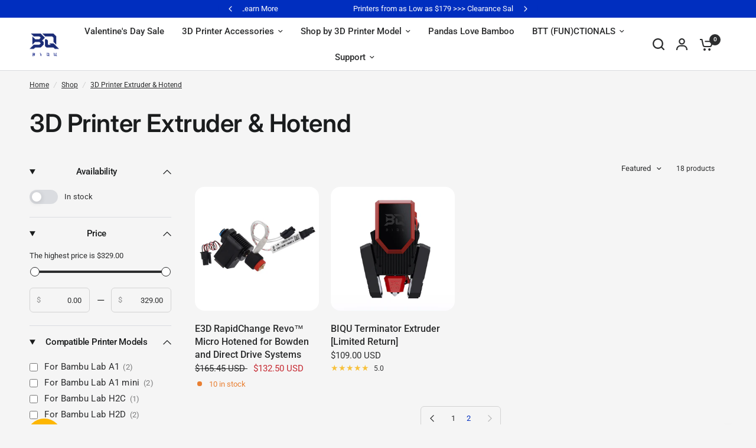

--- FILE ---
content_type: text/javascript
request_url: https://static.seel.com/shopify/worry-free-purchase/script/bigtree3d.myshopify.com.js?shop=bigtree3d.myshopify.com
body_size: 108290
content:
function _array_like_to_array(arr,len){if(len==null||len>arr.length)len=arr.length;for(var i=0,arr2=new Array(len);i<len;i++)arr2[i]=arr[i];return arr2}function _array_with_holes(arr){if(Array.isArray(arr))return arr}function _array_without_holes(arr){if(Array.isArray(arr))return _array_like_to_array(arr)}function asyncGeneratorStep(gen,resolve,reject,_next,_throw,key,arg){try{var info=gen[key](arg);var value=info.value}catch(error){reject(error);return}if(info.done){resolve(value)}else{Promise.resolve(value).then(_next,_throw)}}function _async_to_generator(fn){return function(){var self1=this,args=arguments;return new Promise(function(resolve,reject){var gen=fn.apply(self1,args);function _next(value){asyncGeneratorStep(gen,resolve,reject,_next,_throw,"next",value)}function _throw(err){asyncGeneratorStep(gen,resolve,reject,_next,_throw,"throw",err)}_next(undefined)})}}function _define_property(obj,key,value){if(key in obj){Object.defineProperty(obj,key,{value:value,enumerable:true,configurable:true,writable:true})}else{obj[key]=value}return obj}function _instanceof(left,right){if(right!=null&&typeof Symbol!=="undefined"&&right[Symbol.hasInstance]){return!!right[Symbol.hasInstance](left)}else{return left instanceof right}}function _iterable_to_array(iter){if(typeof Symbol!=="undefined"&&iter[Symbol.iterator]!=null||iter["@@iterator"]!=null)return Array.from(iter)}function _iterable_to_array_limit(arr,i){var _i=arr==null?null:typeof Symbol!=="undefined"&&arr[Symbol.iterator]||arr["@@iterator"];if(_i==null)return;var _arr=[];var _n=true;var _d=false;var _s,_e;try{for(_i=_i.call(arr);!(_n=(_s=_i.next()).done);_n=true){_arr.push(_s.value);if(i&&_arr.length===i)break}}catch(err){_d=true;_e=err}finally{try{if(!_n&&_i["return"]!=null)_i["return"]()}finally{if(_d)throw _e}}return _arr}function _non_iterable_rest(){throw new TypeError("Invalid attempt to destructure non-iterable instance.\\nIn order to be iterable, non-array objects must have a [Symbol.iterator]() method.")}function _non_iterable_spread(){throw new TypeError("Invalid attempt to spread non-iterable instance.\\nIn order to be iterable, non-array objects must have a [Symbol.iterator]() method.")}function _object_destructuring_empty(o){if(o===null||o===void 0)throw new TypeError("Cannot destructure "+o);return o}function _object_spread(target){for(var i=1;i<arguments.length;i++){var source=arguments[i]!=null?arguments[i]:{};var ownKeys=Object.keys(source);if(typeof Object.getOwnPropertySymbols==="function"){ownKeys=ownKeys.concat(Object.getOwnPropertySymbols(source).filter(function(sym){return Object.getOwnPropertyDescriptor(source,sym).enumerable}))}ownKeys.forEach(function(key){_define_property(target,key,source[key])})}return target}function ownKeys(object,enumerableOnly){var keys=Object.keys(object);if(Object.getOwnPropertySymbols){var symbols=Object.getOwnPropertySymbols(object);if(enumerableOnly){symbols=symbols.filter(function(sym){return Object.getOwnPropertyDescriptor(object,sym).enumerable})}keys.push.apply(keys,symbols)}return keys}function _object_spread_props(target,source){source=source!=null?source:{};if(Object.getOwnPropertyDescriptors){Object.defineProperties(target,Object.getOwnPropertyDescriptors(source))}else{ownKeys(Object(source)).forEach(function(key){Object.defineProperty(target,key,Object.getOwnPropertyDescriptor(source,key))})}return target}function _sliced_to_array(arr,i){return _array_with_holes(arr)||_iterable_to_array_limit(arr,i)||_unsupported_iterable_to_array(arr,i)||_non_iterable_rest()}function _to_consumable_array(arr){return _array_without_holes(arr)||_iterable_to_array(arr)||_unsupported_iterable_to_array(arr)||_non_iterable_spread()}function _type_of(obj){"@swc/helpers - typeof";return obj&&typeof Symbol!=="undefined"&&obj.constructor===Symbol?"symbol":typeof obj}function _unsupported_iterable_to_array(o,minLen){if(!o)return;if(typeof o==="string")return _array_like_to_array(o,minLen);var n=Object.prototype.toString.call(o).slice(8,-1);if(n==="Object"&&o.constructor)n=o.constructor.name;if(n==="Map"||n==="Set")return Array.from(n);if(n==="Arguments"||/^(?:Ui|I)nt(?:8|16|32)(?:Clamped)?Array$/.test(n))return _array_like_to_array(o,minLen)}function _ts_generator(thisArg,body){var f,y,t,g,_1={label:0,sent:function(){if(t[0]&1)throw t[1];return t[1]},trys:[],ops:[]};return g={next:verb(0),"throw":verb(1),"return":verb(2)},typeof Symbol==="function"&&(g[Symbol.iterator]=function(){return this}),g;function verb(n){return function(v){return step([n,v])}}function step(op){if(f)throw new TypeError("Generator is already executing.");while(_1)try{if(f=1,y&&(t=op[0]&2?y["return"]:op[0]?y["throw"]||((t=y["return"])&&t.call(y),0):y.next)&&!(t=t.call(y,op[1])).done)return t;if(y=0,t)op=[op[0]&2,t.value];switch(op[0]){case 0:case 1:t=op;break;case 4:_1.label++;return{value:op[1],done:false};case 5:_1.label++;y=op[1];op=[0];continue;case 7:op=_1.ops.pop();_1.trys.pop();continue;default:if(!(t=_1.trys,t=t.length>0&&t[t.length-1])&&(op[0]===6||op[0]===2)){_1=0;continue}if(op[0]===3&&(!t||op[1]>t[0]&&op[1]<t[3])){_1.label=op[1];break}if(op[0]===6&&_1.label<t[1]){_1.label=t[1];t=op;break}if(t&&_1.label<t[2]){_1.label=t[2];_1.ops.push(op);break}if(t[2])_1.ops.pop();_1.trys.pop();continue}op=body.call(thisArg,_1)}catch(e){op=[6,e];y=0}finally{f=t=0}if(op[0]&5)throw op[1];return{value:op[0]?op[1]:void 0,done:true}}}function _ts_values(o){var s=typeof Symbol==="function"&&Symbol.iterator,m=s&&o[s],i=0;if(m)return m.call(o);if(o&&typeof o.length==="number")return{next:function(){if(o&&i>=o.length)o=void 0;return{value:o&&o[i++],done:!o}}};throw new TypeError(s?"Object is not iterable.":"Symbol.iterator is not defined.")}(function(){var ii=function ii(){var e=arguments.length>0&&arguments[0]!==void 0?arguments[0]:{};return wd(e)};var F=function F(e,t){var r=Ve.get(e);(ct.env?ct.env.MODE:void 0)!=="production"&&!r&&console.warn("Please use proxy object");var _r=_sliced_to_array(r,3),n=_r[0],o=_r[1],i=_r[2];return i(n,o(),t)};var Di=function Di(e){var t=arguments.length>1&&arguments[1]!==void 0?arguments[1]:0;return(ne[e[t+0]]+ne[e[t+1]]+ne[e[t+2]]+ne[e[t+3]]+"-"+ne[e[t+4]]+ne[e[t+5]]+"-"+ne[e[t+6]]+ne[e[t+7]]+"-"+ne[e[t+8]]+ne[e[t+9]]+"-"+ne[e[t+10]]+ne[e[t+11]]+ne[e[t+12]]+ne[e[t+13]]+ne[e[t+14]]+ne[e[t+15]]).toLowerCase()};var An=function An(){if(!sr&&(sr=(typeof crypto==="undefined"?"undefined":_type_of(crypto))<"u"&&crypto.getRandomValues&&crypto.getRandomValues.bind(crypto),!sr))throw new Error("crypto.getRandomValues() not supported. See https://github.com/uuidjs/uuid#getrandomvalues-not-supported");return sr(hu)};var gu=function gu(e,t,r){if(Nn.randomUUID&&!t&&!e)return Nn.randomUUID();e=e||{};var n=e.random||(e.rng||An)();if(n[6]=n[6]&15|64,n[8]=n[8]&63|128,t){r=r||0;for(var o=0;o<16;++o)t[r+o]=n[o];return t}return Di(n)};var _u=function _u(e,t){var r=t.attributes,n,o,i,a,c;if(!(t.nodeType===Mi||e.nodeType===Mi)){for(var l=r.length-1;l>=0;l--)n=r[l],o=n.name,i=n.namespaceURI,a=n.value,i?(o=n.localName||o,c=e.getAttributeNS(i,o),c!==a&&(n.prefix==="xmlns"&&(o=n.name),e.setAttributeNS(i,o,a))):(c=e.getAttribute(o),c!==a&&e.setAttribute(o,a));for(var s=e.attributes,u=s.length-1;u>=0;u--)n=s[u],o=n.name,i=n.namespaceURI,i?(o=n.localName||o,t.hasAttributeNS(i,o)||e.removeAttributeNS(i,o)):t.hasAttribute(o)||e.removeAttribute(o)}};var bu=function bu(e){var t=de.createElement("template");return t.innerHTML=e,t.content.childNodes[0]};var Cu=function Cu(e){lr||(lr=de.createRange(),lr.selectNode(de.body));var t=lr.createContextualFragment(e);return t.childNodes[0]};var xu=function xu(e){var t=de.createElement("body");return t.innerHTML=e,t.childNodes[0]};var Su=function Su(e){return e=e.trim(),wu?bu(e):vu?Cu(e):xu(e)};var dr=function dr(e,t){var r=e.nodeName,n=t.nodeName,o,i;return r===n?!0:(o=r.charCodeAt(0),i=n.charCodeAt(0),o<=90&&i>=97?r===n.toUpperCase():i<=90&&o>=97?n===r.toUpperCase():!1)};var Eu=function Eu(e,t){return!t||t===yu?de.createElement(e):de.createElementNS(t,e)};var ku=function ku(e,t){for(var r=e.firstChild;r;){var n=r.nextSibling;t.appendChild(r),r=n}return t};var Rn=function Rn(e,t,r){e[r]!==t[r]&&(e[r]=t[r],e[r]?e.setAttribute(r,""):e.removeAttribute(r))};var He=function He(){};var Tu=function Tu(e){if(e)return e.getAttribute&&e.getAttribute("id")||e.id};var Pu=function Pu(e){return function(r,n,o){if(o||(o={}),typeof n=="string")if(r.nodeName==="#document"||r.nodeName==="HTML"||r.nodeName==="BODY"){var i=n;n=de.createElement("html"),n.innerHTML=i}else n=Su(n);else n.nodeType===Hi&&(n=n.firstElementChild);var a=o.getNodeKey||Tu,c=o.onBeforeNodeAdded||He,l=o.onNodeAdded||He,s=o.onBeforeElUpdated||He,u=o.onElUpdated||He,d=o.onBeforeNodeDiscarded||He,p=o.onNodeDiscarded||He,f=o.onBeforeElChildrenUpdated||He,g=o.skipFromChildren||He,y=o.addChild||function(P,O){return P.appendChild(O)},v=o.childrenOnly===!0,h=Object.create(null),S=[];function b(P){S.push(P)}function L(P,O){if(P.nodeType===Ot)for(var I=P.firstChild;I;){var M=void 0;O&&(M=a(I))?b(M):(p(I),I.firstChild&&L(I,O)),I=I.nextSibling}}function N(P,O,I){d(P)!==!1&&(O&&O.removeChild(P),p(P),L(P,I))}function D(P){if(P.nodeType===Ot||P.nodeType===Hi)for(var O=P.firstChild;O;){var I=a(O);I&&(h[I]=O),D(O),O=O.nextSibling}}D(r);function E(P){l(P);for(var O=P.firstChild;O;){var I=O.nextSibling,M=a(O);if(M){var H=h[M];H&&dr(O,H)?(O.parentNode.replaceChild(H,O),C(H,O)):E(O)}else E(O);O=I}}function R(P,O,I){for(;O;){var M=O.nextSibling;(I=a(O))?b(I):N(O,P,!0),O=M}}function C(P,O,I){var M=a(O);if(M&&delete h[M],!I){var H=s(P,O);if(H===!1||(_instanceof(H,HTMLElement)&&(P=H,D(P)),e(P,O),u(P),f(P,O)===!1))return}P.nodeName!=="TEXTAREA"?x(P,O):qi.TEXTAREA(P,O)}function x(P,O){var I=g(P,O),M=O.firstChild,H=P.firstChild,V,z,j,se,Y;e:for(;M;){for(se=M.nextSibling,V=a(M);!I&&H;){if(j=H.nextSibling,M.isSameNode&&M.isSameNode(H)){M=se,H=j;continue e}z=a(H);var De=H.nodeType,le=void 0;if(De===M.nodeType&&(De===Ot?(V?V!==z&&((Y=h[V])?j===Y?le=!1:(P.insertBefore(Y,H),z?b(z):N(H,P,!0),H=Y,z=a(H)):le=!1):z&&(le=!1),le=le!==!1&&dr(H,M),le&&C(H,M)):(De===Bi||De==Ui)&&(le=!0,H.nodeValue!==M.nodeValue&&(H.nodeValue=M.nodeValue))),le){M=se,H=j;continue e}z?b(z):N(H,P,!0),H=j}if(V&&(Y=h[V])&&dr(Y,M))I||y(P,Y),C(Y,M);else{var it=c(M);it!==!1&&(it&&(M=it),M.actualize&&(M=M.actualize(P.ownerDocument||de)),y(P,M),E(M))}M=se,H=j}R(P,H,z);var ve=qi[P.nodeName];ve&&ve(P,O)}var m=r,w=m.nodeType,k=n.nodeType;if(!v){if(w===Ot)k===Ot?dr(r,n)||(p(r),m=ku(r,Eu(n.nodeName,n.namespaceURI))):m=n;else if(w===Bi||w===Ui){if(k===w)return m.nodeValue!==n.nodeValue&&(m.nodeValue=n.nodeValue),m;m=n}}if(m===n)p(r);else{if(n.isSameNode&&n.isSameNode(m))return;if(C(m,n,v),S)for(var B=0,A=S.length;B<A;B++){var T=h[S[B]];T&&N(T,T.parentNode,!1)}}return!v&&m!==r&&r.parentNode&&(m.actualize&&(m=m.actualize(r.ownerDocument||de)),r.parentNode.replaceChild(m,r)),m}};var bc=function bc(e,t){return _bc.apply(this,arguments)};var Vt=function Vt(e,t){return e.replace(/{{(.*?)}}/g,function(r,n){return t[n]||"{{".concat(n,"}}")})};var zo=function zo(_1){return _zo.apply(this,arguments)};var Hm=function Hm(e,t,r,n){return _Hm.apply(this,arguments)};var Bm=function Bm(e,t){return _Bm.apply(this,arguments)};var Um=function Um(e,t){return _Um.apply(this,arguments)};var Fm=function Fm(e,t){return _Fm.apply(this,arguments)};var Wm=function Wm(e,t){return _Wm.apply(this,arguments)};var jm=function jm(e,t){return _jm.apply(this,arguments)};var Vm=function Vm(e,t){var r=Pl(e,t);ae("debug",Qo,r)};var zm=function zm(e){wl(e),ae("debug",Al,"Lifecycle completed")};var Wl=function Wl(param){var e=param.mode,t=param.channel,r=param.eventName,n=param.handler;if(!yn)if(e==="broadcast"){var o=new BroadcastChannel(t);o.addEventListener("message",function(){var _ref=_async_to_generator(function(i){var _tmp;return _ts_generator(this,function(_state){switch(_state.label){case 0:_tmp=n;if(!_tmp)return[3,2];return[4,n(i.data)];case 1:_tmp=_state.sent();_state.label=2;case 2:_tmp;return[2]}})});return function(i){return _ref.apply(this,arguments)}}()),yn={emit:function(i){var a=arguments.length>1&&arguments[1]!==void 0?arguments[1]:{};return o.postMessage({type:i,payload:a})},destroy:function(){return o.close()}}}else if(e==="event"){var o1=function(){var _ref=_async_to_generator(function(i){var _tmp;return _ts_generator(this,function(_state){switch(_state.label){case 0:_tmp=n;if(!_tmp)return[3,2];return[4,n(i.detail)];case 1:_tmp=_state.sent();_state.label=2;case 2:_tmp;return[2]}})});return function o1(i){return _ref.apply(this,arguments)}}();document.addEventListener(r,o1),yn={emit:function(i){var a=arguments.length>1&&arguments[1]!==void 0?arguments[1]:{};return document.dispatchEvent(new CustomEvent(r,{detail:{type:i,payload:a}}))},destroy:function(){return document.removeEventListener(r,o1)}}}else throw new Error("mode 必须是 'broadcast' 或 'event'");return yn};var dg=function dg(_1,r,n,o){return _dg.apply(this,arguments)};var dd=Object.create;var ri=Object.defineProperty;var ud=Object.getOwnPropertyDescriptor;var pd=Object.getOwnPropertyNames;var fd=Object.getPrototypeOf,hd=Object.prototype.hasOwnProperty;var U=function(e,t){return function(){return t||e((t={exports:{}}).exports,t),t.exports}};var md=function(e,t,r,n){var _iteratorNormalCompletion=true,_didIteratorError=false,_iteratorError=undefined;if(t&&(typeof t==="undefined"?"undefined":_type_of(t))=="object"||typeof t=="function")try{var _loop=function(){var o=_step.value;!hd.call(e,o)&&o!==r&&ri(e,o,{get:function(){return t[o]},enumerable:!(n=ud(t,o))||n.enumerable})};for(var _iterator=pd(t)[Symbol.iterator](),_step;!(_iteratorNormalCompletion=(_step=_iterator.next()).done);_iteratorNormalCompletion=true)_loop()}catch(err){_didIteratorError=true;_iteratorError=err}finally{try{if(!_iteratorNormalCompletion&&_iterator.return!=null){_iterator.return()}}finally{if(_didIteratorError){throw _iteratorError}}}return e};var qe=function(e,t,r){return r=e!=null?dd(fd(e)):{},md(t||!e||!e.__esModule?ri(r,"default",{value:e,enumerable:!0}):r,e)};var Li=U(function(Mg,Oi){var zd=function zd(e,t,r,n){var o=-1,i=e?e.length:0;for(n&&i&&(r=e[++o]);++o<i;)r=t(r,e[o],o,e);return r};var Gd=function Gd(e){return e.split("")};var Kd=function Kd(e){return e.match(Cd)||[]};var $d=function $d(e){return function(t){return e===null||e===void 0?void 0:e[t]}};var Pi=function Pi(e){return Bd.test(e)};var Zd=function Zd(e){return Ud.test(e)};var Qd=function Qd(e){return Pi(e)?Yd(e):Gd(e)};var Yd=function Yd(e){return e.match(qd)||[]};var Jd=function Jd(e){return e.match(Hd)||[]};var ru=function ru(e,t,r){var n=-1,o=e.length;t<0&&(t=-t>o?0:o+t),r=r>o?o:r,r<0&&(r+=o),o=t>r?0:r-t>>>0,t>>>=0;for(var i=Array(o);++n<o;)i[n]=e[n+t];return i};var nu=function nu(e){if(typeof e=="string")return e;if(cu(e))return pi?pi.call(e):"";var t=e+"";return t=="0"&&1/e==-vd?"-0":t};var ou=function ou(e,t,r){var n=e.length;return r=r===void 0?n:r,!t&&r>=n?e:ru(e,t,r)};var iu=function iu(e){return function(t){t=or(t);var r=Pi(t)?Qd(t):void 0,n=r?r[0]:t.charAt(0),o=r?ou(r,1).join(""):t.slice(1);return n[e]()+o}};var au=function au(e){return function(t){return zd(fu(uu(t).replace(Dd,"")),e,"")}};var su=function su(e){return!!e&&(typeof e==="undefined"?"undefined":_type_of(e))=="object"};var cu=function cu(e){return(typeof e==="undefined"?"undefined":_type_of(e))=="symbol"||su(e)&&tu.call(e)==bd};var or=function or(e){return e==null?"":nu(e)};var du=function du(e){return pu(or(e).toLowerCase())};var uu=function uu(e){return e=or(e),e&&e.replace(xd,Xd).replace(Md,"")};var fu=function fu(e,t,r){return e=or(e),t=r?void 0:t,t===void 0?Zd(e)?Jd(e):Kd(e):e.match(t)||[]};var vd=1/0,bd="[object Symbol]",Cd=/[^\x00-\x2f\x3a-\x40\x5b-\x60\x7b-\x7f]+/g,xd=/[\xc0-\xd6\xd8-\xf6\xf8-\xff\u0100-\u017f]/g,nr="\ud800-\udfff",fi="\\u0300-\\u036f\\ufe20-\\ufe23",hi="\\u20d0-\\u20f0",mi="\\u2700-\\u27bf",gi="a-z\\xdf-\\xf6\\xf8-\\xff",Sd="\\xac\\xb1\\xd7\\xf7",Ed="\\x00-\\x2f\\x3a-\\x40\\x5b-\\x60\\x7b-\\xbf",kd="\\u2000-\\u206f",Td=" \\t\\x0b\\f\\xa0\\ufeff\\n\\r\\u2028\\u2029\\u1680\\u180e\\u2000\\u2001\\u2002\\u2003\\u2004\\u2005\\u2006\\u2007\\u2008\\u2009\\u200a\\u202f\\u205f\\u3000",_i="A-Z\\xc0-\\xd6\\xd8-\\xde",yi="\\ufe0e\\ufe0f",wi=Sd+Ed+kd+Td,kn="['’]",Pd="["+nr+"]",ai="["+wi+"]",rr="["+fi+hi+"]",vi="\\d+",Od="["+mi+"]",bi="["+gi+"]",Ci="[^"+nr+wi+vi+mi+gi+_i+"]",En="\ud83c[\udffb-\udfff]",Ld="(?:"+rr+"|"+En+")",xi="[^"+nr+"]",Tn="(?:\ud83c[\udde6-\uddff]){2}",Pn="[\ud800-\udbff][\udc00-\udfff]",lt="["+_i+"]",Si="\\u200d",si="(?:"+bi+"|"+Ci+")",Id="(?:"+lt+"|"+Ci+")",ci="(?:"+kn+"(?:d|ll|m|re|s|t|ve))?",li="(?:"+kn+"(?:D|LL|M|RE|S|T|VE))?",Ei=Ld+"?",ki="["+yi+"]?",Ad="(?:"+Si+"(?:"+[xi,Tn,Pn].join("|")+")"+ki+Ei+")*",Ti=ki+Ei+Ad,Nd="(?:"+[Od,Tn,Pn].join("|")+")"+Ti,Rd="(?:"+[xi+rr+"?",rr,Tn,Pn,Pd].join("|")+")",Dd=RegExp(kn,"g"),Md=RegExp(rr,"g"),qd=RegExp(En+"(?="+En+")|"+Rd+Ti,"g"),Hd=RegExp([lt+"?"+bi+"+"+ci+"(?="+[ai,lt,"$"].join("|")+")",Id+"+"+li+"(?="+[ai,lt+si,"$"].join("|")+")",lt+"?"+si+"+"+ci,lt+"+"+li,vi,Nd].join("|"),"g"),Bd=RegExp("["+Si+nr+fi+hi+yi+"]"),Ud=/[a-z][A-Z]|[A-Z]{2,}[a-z]|[0-9][a-zA-Z]|[a-zA-Z][0-9]|[^a-zA-Z0-9 ]/,Fd={À:"A",Á:"A",Â:"A",Ã:"A",Ä:"A",Å:"A",à:"a",á:"a",â:"a",ã:"a",ä:"a",å:"a",Ç:"C",ç:"c",Ð:"D",ð:"d",È:"E",É:"E",Ê:"E",Ë:"E",è:"e",é:"e",ê:"e",ë:"e",Ì:"I",Í:"I",Î:"I",Ï:"I",ì:"i",í:"i",î:"i",ï:"i",Ñ:"N",ñ:"n",Ò:"O",Ó:"O",Ô:"O",Õ:"O",Ö:"O",Ø:"O",ò:"o",ó:"o",ô:"o",õ:"o",ö:"o",ø:"o",Ù:"U",Ú:"U",Û:"U",Ü:"U",ù:"u",ú:"u",û:"u",ü:"u",Ý:"Y",ý:"y",ÿ:"y",Æ:"Ae",æ:"ae",Þ:"Th",þ:"th",ß:"ss",Ā:"A",Ă:"A",Ą:"A",ā:"a",ă:"a",ą:"a",Ć:"C",Ĉ:"C",Ċ:"C",Č:"C",ć:"c",ĉ:"c",ċ:"c",č:"c",Ď:"D",Đ:"D",ď:"d",đ:"d",Ē:"E",Ĕ:"E",Ė:"E",Ę:"E",Ě:"E",ē:"e",ĕ:"e",ė:"e",ę:"e",ě:"e",Ĝ:"G",Ğ:"G",Ġ:"G",Ģ:"G",ĝ:"g",ğ:"g",ġ:"g",ģ:"g",Ĥ:"H",Ħ:"H",ĥ:"h",ħ:"h",Ĩ:"I",Ī:"I",Ĭ:"I",Į:"I",İ:"I",ĩ:"i",ī:"i",ĭ:"i",į:"i",ı:"i",Ĵ:"J",ĵ:"j",Ķ:"K",ķ:"k",ĸ:"k",Ĺ:"L",Ļ:"L",Ľ:"L",Ŀ:"L",Ł:"L",ĺ:"l",ļ:"l",ľ:"l",ŀ:"l",ł:"l",Ń:"N",Ņ:"N",Ň:"N",Ŋ:"N",ń:"n",ņ:"n",ň:"n",ŋ:"n",Ō:"O",Ŏ:"O",Ő:"O",ō:"o",ŏ:"o",ő:"o",Ŕ:"R",Ŗ:"R",Ř:"R",ŕ:"r",ŗ:"r",ř:"r",Ś:"S",Ŝ:"S",Ş:"S",Š:"S",ś:"s",ŝ:"s",ş:"s",š:"s",Ţ:"T",Ť:"T",Ŧ:"T",ţ:"t",ť:"t",ŧ:"t",Ũ:"U",Ū:"U",Ŭ:"U",Ů:"U",Ű:"U",Ų:"U",ũ:"u",ū:"u",ŭ:"u",ů:"u",ű:"u",ų:"u",Ŵ:"W",ŵ:"w",Ŷ:"Y",ŷ:"y",Ÿ:"Y",Ź:"Z",Ż:"Z",Ž:"Z",ź:"z",ż:"z",ž:"z",Ĳ:"IJ",ĳ:"ij",Œ:"Oe",œ:"oe",ŉ:"'n",ſ:"ss"},Wd=(typeof global==="undefined"?"undefined":_type_of(global))=="object"&&global&&global.Object===Object&&global,jd=(typeof self==="undefined"?"undefined":_type_of(self))=="object"&&self&&self.Object===Object&&self,Vd=Wd||jd||Function("return this")();var Xd=$d(Fd);var eu=Object.prototype,tu=eu.toString,di=Vd.Symbol,ui=di?di.prototype:void 0,pi=ui?ui.toString:void 0;var lu=au(function(e,t,r){return t=t.toLowerCase(),e+(r?du(t):t)});var pu=iu("toUpperCase");Oi.exports=lu});var ce=U(function(fe){"use strict";var np=function np(e){return ep[e]};var ta=function ta(e){for(var t=1;t<arguments.length;t++)for(var r in arguments[t])Object.prototype.hasOwnProperty.call(arguments[t],r)&&(e[r]=arguments[t][r]);return e};var op=function op(e,t){for(var r=0,n=e.length;r<n;r++)if(e[r]===t)return r;return-1};var ip=function ip(e){if(typeof e!="string"){if(e&&e.toHTML)return e.toHTML();if(e==null)return"";if(!e)return e+"";e=""+e}return rp.test(e)?e.replace(tp,np):e};var ap=function ap(e){return!e&&e!==0?!0:!!(ra(e)&&e.length===0)};var sp=function sp(e){var t=ta({},e);return t._parent=e,t};var cp=function cp(e,t){return e.path=t,e};var lp=function lp(e,t){return(e?e+".":"")+t};fe.__esModule=!0;fe.extend=ta;fe.indexOf=op;fe.escapeExpression=ip;fe.isEmpty=ap;fe.createFrame=sp;fe.blockParams=cp;fe.appendContextPath=lp;var ep={"&":"&amp;","<":"&lt;",">":"&gt;",'"':"&quot;","'":"&#x27;","`":"&#x60;","=":"&#x3D;"},tp=/[&<>"'`=]/g,rp=/[&<>"'`=]/;var qn=Object.prototype.toString;fe.toString=qn;var Mn=function Mn(t){return typeof t=="function"};Mn(/x/)&&(fe.isFunction=Mn=function Mn(e){return typeof e=="function"&&qn.call(e)==="[object Function]"});fe.isFunction=Mn;var ra=Array.isArray||function(e){return e&&(typeof e==="undefined"?"undefined":_type_of(e))=="object"?qn.call(e)==="[object Array]":!1};fe.isArray=ra});var ge=U(function(mr,na){"use strict";mr.__esModule=!0;var Hn=["description","fileName","lineNumber","endLineNumber","message","name","number","stack"];function Bn(e,t){var r=t&&t.loc,n=void 0,o=void 0,i=void 0,a=void 0;r&&(n=r.start.line,o=r.end.line,i=r.start.column,a=r.end.column,e+=" - "+n+":"+i);for(var c=Error.prototype.constructor.call(this,e),l=0;l<Hn.length;l++)this[Hn[l]]=c[Hn[l]];Error.captureStackTrace&&Error.captureStackTrace(this,Bn);try{r&&(this.lineNumber=n,this.endLineNumber=o,Object.defineProperty?(Object.defineProperty(this,"column",{value:i,enumerable:!0}),Object.defineProperty(this,"endColumn",{value:a,enumerable:!0})):(this.column=i,this.endColumn=a))}catch(e){}}Bn.prototype=new Error;mr.default=Bn;na.exports=mr.default});var ia=U(function(gr,oa){"use strict";gr.__esModule=!0;var Un=ce();gr.default=function(e){e.registerHelper("blockHelperMissing",function(t,r){var n=r.inverse,o=r.fn;if(t===!0)return o(this);if(t===!1||t==null)return n(this);if(Un.isArray(t))return t.length>0?(r.ids&&(r.ids=[r.name]),e.helpers.each(t,r)):n(this);if(r.data&&r.ids){var i=Un.createFrame(r.data);i.contextPath=Un.appendContextPath(r.data.contextPath,r.name),r={data:i}}return o(t,r)})};oa.exports=gr.default});var sa=U(function(_r,aa){"use strict";var dp=function dp(e){return e&&e.__esModule?e:{default:e}};_r.__esModule=!0;var It=ce(),up=ge(),pp=dp(up);_r.default=function(e){e.registerHelper("each",function(t,r){if(!r)throw new pp.default("Must pass iterator to #each");var n=r.fn,o=r.inverse,i=0,a="",c=void 0,l=void 0;r.data&&r.ids&&(l=It.appendContextPath(r.data.contextPath,r.ids[0])+"."),It.isFunction(t)&&(t=t.call(this)),r.data&&(c=It.createFrame(r.data));function s(g,y,v){c&&(c.key=g,c.index=y,c.first=y===0,c.last=!!v,l&&(c.contextPath=l+g)),a=a+n(t[g],{data:c,blockParams:It.blockParams([t[g],g],[l+g,null])})}if(t&&(typeof t==="undefined"?"undefined":_type_of(t))=="object")if(It.isArray(t))for(var u=t.length;i<u;i++)i in t&&s(i,i,i===t.length-1);else if(typeof Symbol=="function"&&t[Symbol.iterator]){for(var d=[],p=t[Symbol.iterator](),f=p.next();!f.done;f=p.next())d.push(f.value);t=d;for(var u=t.length;i<u;i++)s(i,i,i===t.length-1)}else(function(){var g=void 0;Object.keys(t).forEach(function(y){g!==void 0&&s(g,i-1),g=y,i++}),g!==void 0&&s(g,i-1,!0)})();return i===0&&(a=o(this)),a})};aa.exports=_r.default});var la=U(function(yr,ca){"use strict";var fp=function fp(e){return e&&e.__esModule?e:{default:e}};yr.__esModule=!0;var hp=ge(),mp=fp(hp);yr.default=function(e){e.registerHelper("helperMissing",function(){if(arguments.length!==1)throw new mp.default('Missing helper: "'+arguments[arguments.length-1].name+'"')})};ca.exports=yr.default});var fa=U(function(wr,pa){"use strict";var gp=function gp(e){return e&&e.__esModule?e:{default:e}};wr.__esModule=!0;var da=ce(),_p=ge(),ua=gp(_p);wr.default=function(e){e.registerHelper("if",function(t,r){if(arguments.length!=2)throw new ua.default("#if requires exactly one argument");return da.isFunction(t)&&(t=t.call(this)),!r.hash.includeZero&&!t||da.isEmpty(t)?r.inverse(this):r.fn(this)}),e.registerHelper("unless",function(t,r){if(arguments.length!=2)throw new ua.default("#unless requires exactly one argument");return e.helpers.if.call(this,t,{fn:r.inverse,inverse:r.fn,hash:r.hash})})};pa.exports=wr.default});var ma=U(function(vr,ha){"use strict";vr.__esModule=!0;vr.default=function(e){e.registerHelper("log",function(){for(var t=[void 0],r=arguments[arguments.length-1],n=0;n<arguments.length-1;n++)t.push(arguments[n]);var o=1;r.hash.level!=null?o=r.hash.level:r.data&&r.data.level!=null&&(o=r.data.level),t[0]=o,e.log.apply(e,t)})};ha.exports=vr.default});var _a=U(function(br,ga){"use strict";br.__esModule=!0;br.default=function(e){e.registerHelper("lookup",function(t,r,n){return t&&n.lookupProperty(t,r)})};ga.exports=br.default});var wa=U(function(Cr,ya){"use strict";var yp=function yp(e){return e&&e.__esModule?e:{default:e}};Cr.__esModule=!0;var At=ce(),wp=ge(),vp=yp(wp);Cr.default=function(e){e.registerHelper("with",function(t,r){if(arguments.length!=2)throw new vp.default("#with requires exactly one argument");At.isFunction(t)&&(t=t.call(this));var n=r.fn;if(At.isEmpty(t))return r.inverse(this);var o=r.data;return r.data&&r.ids&&(o=At.createFrame(r.data),o.contextPath=At.appendContextPath(r.data.contextPath,r.ids[0])),n(t,{data:o,blockParams:At.blockParams([t],[o&&o.contextPath])})})};ya.exports=Cr.default});var Fn=U(function(xr){"use strict";var Ge=function Ge(e){return e&&e.__esModule?e:{default:e}};var Dp=function Dp(e){Cp.default(e),Sp.default(e),kp.default(e),Pp.default(e),Lp.default(e),Ap.default(e),Rp.default(e)};var Mp=function Mp(e,t,r){e.helpers[t]&&(e.hooks[t]=e.helpers[t],r||delete e.helpers[t])};xr.__esModule=!0;xr.registerDefaultHelpers=Dp;xr.moveHelperToHooks=Mp;var bp=ia(),Cp=Ge(bp),xp=sa(),Sp=Ge(xp),Ep=la(),kp=Ge(Ep),Tp=fa(),Pp=Ge(Tp),Op=ma(),Lp=Ge(Op),Ip=_a(),Ap=Ge(Ip),Np=wa(),Rp=Ge(Np)});var ba=U(function(Sr,va){"use strict";Sr.__esModule=!0;var qp=ce();Sr.default=function(e){e.registerDecorator("inline",function(t,r,n,o){var i=t;return r.partials||(r.partials={},i=function i(a,c){var l=n.partials;n.partials=qp.extend({},l,r.partials);var s=t(a,c);return n.partials=l,s}),r.partials[o.args[0]]=o.fn,i})};va.exports=Sr.default});var Ca=U(function(Wn){"use strict";var Hp=function Hp(e){return e&&e.__esModule?e:{default:e}};var Fp=function Fp(e){Up.default(e)};Wn.__esModule=!0;Wn.registerDefaultDecorators=Fp;var Bp=ba(),Up=Hp(Bp)});var jn=U(function(Er,xa){"use strict";Er.__esModule=!0;var Wp=ce(),ft={methodMap:["debug","info","warn","error"],level:"info",lookupLevel:function lookupLevel(t){if(typeof t=="string"){var r=Wp.indexOf(ft.methodMap,t.toLowerCase());r>=0?t=r:t=parseInt(t,10)}return t},log:function log(t){if(t=ft.lookupLevel(t),(typeof console==="undefined"?"undefined":_type_of(console))<"u"&&ft.lookupLevel(ft.level)<=t){var r=ft.methodMap[t];console[r]||(r="log");for(var n=arguments.length,o=Array(n>1?n-1:0),i=1;i<n;i++)o[i-1]=arguments[i];console[r].apply(console,o)}}};Er.default=ft;xa.exports=Er.default});var Sa=U(function(Vn){"use strict";var Vp=function Vp(){for(var e=arguments.length,t=Array(e),r=0;r<e;r++)t[r]=arguments[r];return jp.extend.apply(void 0,[Object.create(null)].concat(t))};Vn.__esModule=!0;Vn.createNewLookupObject=Vp;var jp=ce()});var zn=U(function(Nt){"use strict";var zp=function zp(e){return e&&e.__esModule?e:{default:e}};var $p=function $p(e){var t=Object.create(null);t.constructor=!1,t.__defineGetter__=!1,t.__defineSetter__=!1,t.__lookupGetter__=!1;var r=Object.create(null);return r.__proto__=!1,{properties:{whitelist:Ea.createNewLookupObject(r,e.allowedProtoProperties),defaultValue:e.allowProtoPropertiesByDefault},methods:{whitelist:Ea.createNewLookupObject(t,e.allowedProtoMethods),defaultValue:e.allowProtoMethodsByDefault}}};var Xp=function Xp(e,t,r){return ka(typeof e=="function"?t.methods:t.properties,r)};var ka=function ka(e,t){return e.whitelist[t]!==void 0?e.whitelist[t]===!0:e.defaultValue!==void 0?e.defaultValue:(Zp(t),!1)};var Zp=function Zp(e){kr[e]!==!0&&(kr[e]=!0,Kp.default.log("error",'Handlebars: Access has been denied to resolve the property "'+e+'" because it is not an "own property" of its parent.\nYou can add a runtime option to disable the check or this warning:\nSee https://handlebarsjs.com/api-reference/runtime-options.html#options-to-control-prototype-access for details'))};var Qp=function Qp(){Object.keys(kr).forEach(function(e){delete kr[e]})};Nt.__esModule=!0;Nt.createProtoAccessControl=$p;Nt.resultIsAllowed=Xp;Nt.resetLoggedProperties=Qp;var Ea=Sa(),Gp=jn(),Kp=zp(Gp),kr=Object.create(null)});var Pr=U(function(xe){"use strict";var Ta=function Ta(e){return e&&e.__esModule?e:{default:e}};var $n=function $n(e,t,r){this.helpers=e||{},this.partials=t||{},this.decorators=r||{},Jp.registerDefaultHelpers(this),ef.registerDefaultDecorators(this)};xe.__esModule=!0;xe.HandlebarsEnvironment=$n;var Ke=ce(),Yp=ge(),Gn=Ta(Yp),Jp=Fn(),ef=Ca(),tf=jn(),Tr=Ta(tf),rf=zn(),nf="4.7.8";xe.VERSION=nf;var of=8;xe.COMPILER_REVISION=of;var af=7;xe.LAST_COMPATIBLE_COMPILER_REVISION=af;var sf={1:"<= 1.0.rc.2",2:"== 1.0.0-rc.3",3:"== 1.0.0-rc.4",4:"== 1.x.x",5:"== 2.0.0-alpha.x",6:">= 2.0.0-beta.1",7:">= 4.0.0 <4.3.0",8:">= 4.3.0"};xe.REVISION_CHANGES=sf;var Kn="[object Object]";$n.prototype={constructor:$n,logger:Tr.default,log:Tr.default.log,registerHelper:function registerHelper(t,r){if(Ke.toString.call(t)===Kn){if(r)throw new Gn.default("Arg not supported with multiple helpers");Ke.extend(this.helpers,t)}else this.helpers[t]=r},unregisterHelper:function unregisterHelper(t){delete this.helpers[t]},registerPartial:function registerPartial(t,r){if(Ke.toString.call(t)===Kn)Ke.extend(this.partials,t);else{if((typeof r==="undefined"?"undefined":_type_of(r))>"u")throw new Gn.default('Attempting to register a partial called "'+t+'" as undefined');this.partials[t]=r}},unregisterPartial:function unregisterPartial(t){delete this.partials[t]},registerDecorator:function registerDecorator(t,r){if(Ke.toString.call(t)===Kn){if(r)throw new Gn.default("Arg not supported with multiple decorators");Ke.extend(this.decorators,t)}else this.decorators[t]=r},unregisterDecorator:function unregisterDecorator(t){delete this.decorators[t]},resetLoggedPropertyAccesses:function resetLoggedPropertyAccesses(){rf.resetLoggedProperties()}};var cf=Tr.default.log;xe.log=cf;xe.createFrame=Ke.createFrame;xe.logger=Tr.default});var Oa=U(function(Or,Pa){"use strict";var Xn=function Xn(e){this.string=e};Or.__esModule=!0;Xn.prototype.toString=Xn.prototype.toHTML=function(){return""+this.string};Or.default=Xn;Pa.exports=Or.default});var La=U(function(Zn){"use strict";var lf=function lf(e,t){if(typeof e!="function")return e;var r=function r(){var o=arguments[arguments.length-1];return arguments[arguments.length-1]=t(o),e.apply(this,arguments)};return r};Zn.__esModule=!0;Zn.wrapHelper=lf});var Da=U(function(Be){"use strict";var df=function df(e){return e&&e.__esModule?e:{default:e}};var uf=function uf(e){if(e&&e.__esModule)return e;var t={};if(e!=null)for(var r in e)Object.prototype.hasOwnProperty.call(e,r)&&(t[r]=e[r]);return t.default=e,t};var mf=function mf(e){var t=e&&e[0]||1,r=Ie.COMPILER_REVISION;if(!(t>=Ie.LAST_COMPATIBLE_COMPILER_REVISION&&t<=Ie.COMPILER_REVISION))if(t<Ie.LAST_COMPATIBLE_COMPILER_REVISION){var n=Ie.REVISION_CHANGES[r],o=Ie.REVISION_CHANGES[t];throw new Le.default("Template was precompiled with an older version of Handlebars than the current runtime. Please update your precompiler to a newer version ("+n+") or downgrade your runtime to an older version ("+o+").")}else throw new Le.default("Template was precompiled with a newer version of Handlebars than the current runtime. Please update your runtime to a newer version ("+e[1]+").")};var gf=function gf(e,t){if(!t)throw new Le.default("No environment passed to template");if(!e||!e.main)throw new Le.default("Unknown template object: "+(typeof e==="undefined"?"undefined":_type_of(e)));e.main.decorator=e.main_d,t.VM.checkRevision(e.compiler);var r=e.compiler&&e.compiler[0]===7;function n(a,c,l){l.hash&&(c=Oe.extend({},c,l.hash),l.ids&&(l.ids[0]=!0)),a=t.VM.resolvePartial.call(this,a,c,l);var s=Oe.extend({},l,{hooks:this.hooks,protoAccessControl:this.protoAccessControl}),u=t.VM.invokePartial.call(this,a,c,s);if(u==null&&t.compile&&(l.partials[l.name]=t.compile(a,e.compilerOptions,t),u=l.partials[l.name](c,s)),u!=null){if(l.indent){for(var d=u.split("\n"),p=0,f=d.length;p<f&&!(!d[p]&&p+1===f);p++)d[p]=l.indent+d[p];u=d.join("\n")}return u}else throw new Le.default("The partial "+l.name+" could not be compiled when running in runtime-only mode")}var o={strict:function strict(c,l,s){if(!c||!(l in c))throw new Le.default('"'+l+'" not defined in '+c,{loc:s});return o.lookupProperty(c,l)},lookupProperty:function lookupProperty(c,l){var s=c[l];if(s==null||Object.prototype.hasOwnProperty.call(c,l)||Aa.resultIsAllowed(s,o.protoAccessControl,l))return s},lookup:function lookup(c,l){for(var s=c.length,u=0;u<s;u++){var d=c[u]&&o.lookupProperty(c[u],l);if(d!=null)return c[u][l]}},lambda:function lambda(c,l){return typeof c=="function"?c.call(l):c},escapeExpression:Oe.escapeExpression,invokePartial:n,fn:function fn(c){var l=e[c];return l.decorator=e[c+"_d"],l},programs:[],program:function program(c,l,s,u,d){var p=this.programs[c],f=this.fn(c);return l||d||u||s?p=Lr(this,c,f,l,s,u,d):p||(p=this.programs[c]=Lr(this,c,f)),p},data:function data(c,l){for(;c&&l--;)c=c._parent;return c},mergeIfNeeded:function mergeIfNeeded(c,l){var s=c||l;return c&&l&&c!==l&&(s=Oe.extend({},l,c)),s},nullContext:Object.seal({}),noop:t.VM.noop,compilerInfo:e.compiler};function i(a){var c=arguments.length<=1||arguments[1]===void 0?{}:arguments[1],l=c.data;i._setup(c),!c.partial&&e.useData&&(l=wf(a,l));var s=void 0,u=e.useBlockParams?[]:void 0;e.useDepths&&(c.depths?s=a!=c.depths[0]?[a].concat(c.depths):c.depths:s=[a]);function d(p){return""+e.main(o,p,o.helpers,o.partials,l,u,s)}return d=Ra(e.main,d,o,c.depths||[],l,u),d(a,c)}return i.isTop=!0,i._setup=function(a){if(a.partial)o.protoAccessControl=a.protoAccessControl,o.helpers=a.helpers,o.partials=a.partials,o.decorators=a.decorators,o.hooks=a.hooks;else{var c=Oe.extend({},t.helpers,a.helpers);vf(c,o),o.helpers=c,e.usePartial&&(o.partials=o.mergeIfNeeded(a.partials,t.partials)),(e.usePartial||e.useDecorators)&&(o.decorators=Oe.extend({},t.decorators,a.decorators)),o.hooks={},o.protoAccessControl=Aa.createProtoAccessControl(a);var l=a.allowCallsToHelperMissing||r;Ia.moveHelperToHooks(o,"helperMissing",l),Ia.moveHelperToHooks(o,"blockHelperMissing",l)}},i._child=function(a,c,l,s){if(e.useBlockParams&&!l)throw new Le.default("must pass block params");if(e.useDepths&&!s)throw new Le.default("must pass parent depths");return Lr(o,a,e[a],c,0,l,s)},i};var Lr=function Lr(e,t,r,n,o,i,a){function c(l){var s=arguments.length<=1||arguments[1]===void 0?{}:arguments[1],u=a;return a&&l!=a[0]&&!(l===e.nullContext&&a[0]===null)&&(u=[l].concat(a)),r(e,l,e.helpers,e.partials,s.data||n,i&&[s.blockParams].concat(i),u)}return c=Ra(r,c,e,a,n,i),c.program=t,c.depth=a?a.length:0,c.blockParams=o||0,c};var _f=function _f(e,t,r){return e?!e.call&&!r.name&&(r.name=e,e=r.partials[e]):r.name==="@partial-block"?e=r.data["partial-block"]:e=r.partials[r.name],e};var yf=function yf(e,t,r){var n=r.data&&r.data["partial-block"];r.partial=!0,r.ids&&(r.data.contextPath=r.ids[0]||r.data.contextPath);var o=void 0;if(r.fn&&r.fn!==Na&&function(){r.data=Ie.createFrame(r.data);var i=r.fn;o=r.data["partial-block"]=function o(c){var l=arguments.length<=1||arguments[1]===void 0?{}:arguments[1];return l.data=Ie.createFrame(l.data),l.data["partial-block"]=n,i(c,l)},i.partials&&(r.partials=Oe.extend({},r.partials,i.partials))}(),e===void 0&&o&&(e=o),e===void 0)throw new Le.default("The partial "+r.name+" could not be found");if(_instanceof(e,Function))return e(t,r)};var Na=function Na(){return""};var wf=function wf(e,t){return(!t||!("root"in t))&&(t=t?Ie.createFrame(t):{},t.root=e),t};var Ra=function Ra(e,t,r,n,o,i){if(e.decorator){var a={};t=e.decorator(t,a,r,n&&n[0],o,i,n),Oe.extend(t,a)}return t};var vf=function vf(e,t){Object.keys(e).forEach(function(r){var n=e[r];e[r]=bf(n,t)})};var bf=function bf(e,t){var r=t.lookupProperty;return hf.wrapHelper(e,function(n){return Oe.extend({lookupProperty:r},n)})};Be.__esModule=!0;Be.checkRevision=mf;Be.template=gf;Be.wrapProgram=Lr;Be.resolvePartial=_f;Be.invokePartial=yf;Be.noop=Na;var pf=ce(),Oe=uf(pf),ff=ge(),Le=df(ff),Ie=Pr(),Ia=Fn(),hf=La(),Aa=zn()});var Qn=U(function(Ir,Ma){"use strict";Ir.__esModule=!0;Ir.default=function(e){(function(){(typeof globalThis==="undefined"?"undefined":_type_of(globalThis))!="object"&&(Object.prototype.__defineGetter__("__magic__",function(){return this}),__magic__.globalThis=__magic__,delete Object.prototype.__magic__)})();var t=globalThis.Handlebars;e.noConflict=function(){return globalThis.Handlebars===e&&(globalThis.Handlebars=t),e}};Ma.exports=Ir.default});var Fa=U(function(Ar,Ua){"use strict";var Jn=function Jn(e){return e&&e.__esModule?e:{default:e}};var eo=function eo(e){if(e&&e.__esModule)return e;var t={};if(e!=null)for(var r in e)Object.prototype.hasOwnProperty.call(e,r)&&(t[r]=e[r]);return t.default=e,t};var Ba=function Ba(){var e=new qa.HandlebarsEnvironment;return Yn.extend(e,qa),e.SafeString=Sf.default,e.Exception=kf.default,e.Utils=Yn,e.escapeExpression=Yn.escapeExpression,e.VM=Ha,e.template=function(t){return Ha.template(t,e)},e};Ar.__esModule=!0;var Cf=Pr(),qa=eo(Cf),xf=Oa(),Sf=Jn(xf),Ef=ge(),kf=Jn(Ef),Tf=ce(),Yn=eo(Tf),Pf=Da(),Ha=eo(Pf),Of=Qn(),Lf=Jn(Of);var Rt=Ba();Rt.create=Ba;Lf.default(Rt);Rt.default=Rt;Ar.default=Rt;Ua.exports=Ar.default});var to=U(function(Nr,ja){"use strict";Nr.__esModule=!0;var Wa={helpers:{helperExpression:function helperExpression(t){return t.type==="SubExpression"||(t.type==="MustacheStatement"||t.type==="BlockStatement")&&!!(t.params&&t.params.length||t.hash)},scopedId:function scopedId(t){return/^\.|this\b/.test(t.original)},simpleId:function simpleId(t){return t.parts.length===1&&!Wa.helpers.scopedId(t)&&!t.depth}}};Nr.default=Wa;ja.exports=Nr.default});var za=U(function(Rr,Va){"use strict";Rr.__esModule=!0;var If=function(){var e={trace:function trace(){},yy:{},symbols_:{error:2,root:3,program:4,EOF:5,program_repetition0:6,statement:7,mustache:8,block:9,rawBlock:10,partial:11,partialBlock:12,content:13,COMMENT:14,CONTENT:15,openRawBlock:16,rawBlock_repetition0:17,END_RAW_BLOCK:18,OPEN_RAW_BLOCK:19,helperName:20,openRawBlock_repetition0:21,openRawBlock_option0:22,CLOSE_RAW_BLOCK:23,openBlock:24,block_option0:25,closeBlock:26,openInverse:27,block_option1:28,OPEN_BLOCK:29,openBlock_repetition0:30,openBlock_option0:31,openBlock_option1:32,CLOSE:33,OPEN_INVERSE:34,openInverse_repetition0:35,openInverse_option0:36,openInverse_option1:37,openInverseChain:38,OPEN_INVERSE_CHAIN:39,openInverseChain_repetition0:40,openInverseChain_option0:41,openInverseChain_option1:42,inverseAndProgram:43,INVERSE:44,inverseChain:45,inverseChain_option0:46,OPEN_ENDBLOCK:47,OPEN:48,mustache_repetition0:49,mustache_option0:50,OPEN_UNESCAPED:51,mustache_repetition1:52,mustache_option1:53,CLOSE_UNESCAPED:54,OPEN_PARTIAL:55,partialName:56,partial_repetition0:57,partial_option0:58,openPartialBlock:59,OPEN_PARTIAL_BLOCK:60,openPartialBlock_repetition0:61,openPartialBlock_option0:62,param:63,sexpr:64,OPEN_SEXPR:65,sexpr_repetition0:66,sexpr_option0:67,CLOSE_SEXPR:68,hash:69,hash_repetition_plus0:70,hashSegment:71,ID:72,EQUALS:73,blockParams:74,OPEN_BLOCK_PARAMS:75,blockParams_repetition_plus0:76,CLOSE_BLOCK_PARAMS:77,path:78,dataName:79,STRING:80,NUMBER:81,BOOLEAN:82,UNDEFINED:83,NULL:84,DATA:85,pathSegments:86,SEP:87,$accept:0,$end:1},terminals_:{2:"error",5:"EOF",14:"COMMENT",15:"CONTENT",18:"END_RAW_BLOCK",19:"OPEN_RAW_BLOCK",23:"CLOSE_RAW_BLOCK",29:"OPEN_BLOCK",33:"CLOSE",34:"OPEN_INVERSE",39:"OPEN_INVERSE_CHAIN",44:"INVERSE",47:"OPEN_ENDBLOCK",48:"OPEN",51:"OPEN_UNESCAPED",54:"CLOSE_UNESCAPED",55:"OPEN_PARTIAL",60:"OPEN_PARTIAL_BLOCK",65:"OPEN_SEXPR",68:"CLOSE_SEXPR",72:"ID",73:"EQUALS",75:"OPEN_BLOCK_PARAMS",77:"CLOSE_BLOCK_PARAMS",80:"STRING",81:"NUMBER",82:"BOOLEAN",83:"UNDEFINED",84:"NULL",85:"DATA",87:"SEP"},productions_:[0,[3,2],[4,1],[7,1],[7,1],[7,1],[7,1],[7,1],[7,1],[7,1],[13,1],[10,3],[16,5],[9,4],[9,4],[24,6],[27,6],[38,6],[43,2],[45,3],[45,1],[26,3],[8,5],[8,5],[11,5],[12,3],[59,5],[63,1],[63,1],[64,5],[69,1],[71,3],[74,3],[20,1],[20,1],[20,1],[20,1],[20,1],[20,1],[20,1],[56,1],[56,1],[79,2],[78,1],[86,3],[86,1],[6,0],[6,2],[17,0],[17,2],[21,0],[21,2],[22,0],[22,1],[25,0],[25,1],[28,0],[28,1],[30,0],[30,2],[31,0],[31,1],[32,0],[32,1],[35,0],[35,2],[36,0],[36,1],[37,0],[37,1],[40,0],[40,2],[41,0],[41,1],[42,0],[42,1],[46,0],[46,1],[49,0],[49,2],[50,0],[50,1],[52,0],[52,2],[53,0],[53,1],[57,0],[57,2],[58,0],[58,1],[61,0],[61,2],[62,0],[62,1],[66,0],[66,2],[67,0],[67,1],[70,1],[70,2],[76,1],[76,2]],performAction:function performAction(o,i,a,c,l,s,u){var d=s.length-1;switch(l){case 1:return s[d-1];case 2:this.$=c.prepareProgram(s[d]);break;case 3:this.$=s[d];break;case 4:this.$=s[d];break;case 5:this.$=s[d];break;case 6:this.$=s[d];break;case 7:this.$=s[d];break;case 8:this.$=s[d];break;case 9:this.$={type:"CommentStatement",value:c.stripComment(s[d]),strip:c.stripFlags(s[d],s[d]),loc:c.locInfo(this._$)};break;case 10:this.$={type:"ContentStatement",original:s[d],value:s[d],loc:c.locInfo(this._$)};break;case 11:this.$=c.prepareRawBlock(s[d-2],s[d-1],s[d],this._$);break;case 12:this.$={path:s[d-3],params:s[d-2],hash:s[d-1]};break;case 13:this.$=c.prepareBlock(s[d-3],s[d-2],s[d-1],s[d],!1,this._$);break;case 14:this.$=c.prepareBlock(s[d-3],s[d-2],s[d-1],s[d],!0,this._$);break;case 15:this.$={open:s[d-5],path:s[d-4],params:s[d-3],hash:s[d-2],blockParams:s[d-1],strip:c.stripFlags(s[d-5],s[d])};break;case 16:this.$={path:s[d-4],params:s[d-3],hash:s[d-2],blockParams:s[d-1],strip:c.stripFlags(s[d-5],s[d])};break;case 17:this.$={path:s[d-4],params:s[d-3],hash:s[d-2],blockParams:s[d-1],strip:c.stripFlags(s[d-5],s[d])};break;case 18:this.$={strip:c.stripFlags(s[d-1],s[d-1]),program:s[d]};break;case 19:var p=c.prepareBlock(s[d-2],s[d-1],s[d],s[d],!1,this._$),f=c.prepareProgram([p],s[d-1].loc);f.chained=!0,this.$={strip:s[d-2].strip,program:f,chain:!0};break;case 20:this.$=s[d];break;case 21:this.$={path:s[d-1],strip:c.stripFlags(s[d-2],s[d])};break;case 22:this.$=c.prepareMustache(s[d-3],s[d-2],s[d-1],s[d-4],c.stripFlags(s[d-4],s[d]),this._$);break;case 23:this.$=c.prepareMustache(s[d-3],s[d-2],s[d-1],s[d-4],c.stripFlags(s[d-4],s[d]),this._$);break;case 24:this.$={type:"PartialStatement",name:s[d-3],params:s[d-2],hash:s[d-1],indent:"",strip:c.stripFlags(s[d-4],s[d]),loc:c.locInfo(this._$)};break;case 25:this.$=c.preparePartialBlock(s[d-2],s[d-1],s[d],this._$);break;case 26:this.$={path:s[d-3],params:s[d-2],hash:s[d-1],strip:c.stripFlags(s[d-4],s[d])};break;case 27:this.$=s[d];break;case 28:this.$=s[d];break;case 29:this.$={type:"SubExpression",path:s[d-3],params:s[d-2],hash:s[d-1],loc:c.locInfo(this._$)};break;case 30:this.$={type:"Hash",pairs:s[d],loc:c.locInfo(this._$)};break;case 31:this.$={type:"HashPair",key:c.id(s[d-2]),value:s[d],loc:c.locInfo(this._$)};break;case 32:this.$=c.id(s[d-1]);break;case 33:this.$=s[d];break;case 34:this.$=s[d];break;case 35:this.$={type:"StringLiteral",value:s[d],original:s[d],loc:c.locInfo(this._$)};break;case 36:this.$={type:"NumberLiteral",value:Number(s[d]),original:Number(s[d]),loc:c.locInfo(this._$)};break;case 37:this.$={type:"BooleanLiteral",value:s[d]==="true",original:s[d]==="true",loc:c.locInfo(this._$)};break;case 38:this.$={type:"UndefinedLiteral",original:void 0,value:void 0,loc:c.locInfo(this._$)};break;case 39:this.$={type:"NullLiteral",original:null,value:null,loc:c.locInfo(this._$)};break;case 40:this.$=s[d];break;case 41:this.$=s[d];break;case 42:this.$=c.preparePath(!0,s[d],this._$);break;case 43:this.$=c.preparePath(!1,s[d],this._$);break;case 44:s[d-2].push({part:c.id(s[d]),original:s[d],separator:s[d-1]}),this.$=s[d-2];break;case 45:this.$=[{part:c.id(s[d]),original:s[d]}];break;case 46:this.$=[];break;case 47:s[d-1].push(s[d]);break;case 48:this.$=[];break;case 49:s[d-1].push(s[d]);break;case 50:this.$=[];break;case 51:s[d-1].push(s[d]);break;case 58:this.$=[];break;case 59:s[d-1].push(s[d]);break;case 64:this.$=[];break;case 65:s[d-1].push(s[d]);break;case 70:this.$=[];break;case 71:s[d-1].push(s[d]);break;case 78:this.$=[];break;case 79:s[d-1].push(s[d]);break;case 82:this.$=[];break;case 83:s[d-1].push(s[d]);break;case 86:this.$=[];break;case 87:s[d-1].push(s[d]);break;case 90:this.$=[];break;case 91:s[d-1].push(s[d]);break;case 94:this.$=[];break;case 95:s[d-1].push(s[d]);break;case 98:this.$=[s[d]];break;case 99:s[d-1].push(s[d]);break;case 100:this.$=[s[d]];break;case 101:s[d-1].push(s[d]);break}},table:[{3:1,4:2,5:[2,46],6:3,14:[2,46],15:[2,46],19:[2,46],29:[2,46],34:[2,46],48:[2,46],51:[2,46],55:[2,46],60:[2,46]},{1:[3]},{5:[1,4]},{5:[2,2],7:5,8:6,9:7,10:8,11:9,12:10,13:11,14:[1,12],15:[1,20],16:17,19:[1,23],24:15,27:16,29:[1,21],34:[1,22],39:[2,2],44:[2,2],47:[2,2],48:[1,13],51:[1,14],55:[1,18],59:19,60:[1,24]},{1:[2,1]},{5:[2,47],14:[2,47],15:[2,47],19:[2,47],29:[2,47],34:[2,47],39:[2,47],44:[2,47],47:[2,47],48:[2,47],51:[2,47],55:[2,47],60:[2,47]},{5:[2,3],14:[2,3],15:[2,3],19:[2,3],29:[2,3],34:[2,3],39:[2,3],44:[2,3],47:[2,3],48:[2,3],51:[2,3],55:[2,3],60:[2,3]},{5:[2,4],14:[2,4],15:[2,4],19:[2,4],29:[2,4],34:[2,4],39:[2,4],44:[2,4],47:[2,4],48:[2,4],51:[2,4],55:[2,4],60:[2,4]},{5:[2,5],14:[2,5],15:[2,5],19:[2,5],29:[2,5],34:[2,5],39:[2,5],44:[2,5],47:[2,5],48:[2,5],51:[2,5],55:[2,5],60:[2,5]},{5:[2,6],14:[2,6],15:[2,6],19:[2,6],29:[2,6],34:[2,6],39:[2,6],44:[2,6],47:[2,6],48:[2,6],51:[2,6],55:[2,6],60:[2,6]},{5:[2,7],14:[2,7],15:[2,7],19:[2,7],29:[2,7],34:[2,7],39:[2,7],44:[2,7],47:[2,7],48:[2,7],51:[2,7],55:[2,7],60:[2,7]},{5:[2,8],14:[2,8],15:[2,8],19:[2,8],29:[2,8],34:[2,8],39:[2,8],44:[2,8],47:[2,8],48:[2,8],51:[2,8],55:[2,8],60:[2,8]},{5:[2,9],14:[2,9],15:[2,9],19:[2,9],29:[2,9],34:[2,9],39:[2,9],44:[2,9],47:[2,9],48:[2,9],51:[2,9],55:[2,9],60:[2,9]},{20:25,72:[1,35],78:26,79:27,80:[1,28],81:[1,29],82:[1,30],83:[1,31],84:[1,32],85:[1,34],86:33},{20:36,72:[1,35],78:26,79:27,80:[1,28],81:[1,29],82:[1,30],83:[1,31],84:[1,32],85:[1,34],86:33},{4:37,6:3,14:[2,46],15:[2,46],19:[2,46],29:[2,46],34:[2,46],39:[2,46],44:[2,46],47:[2,46],48:[2,46],51:[2,46],55:[2,46],60:[2,46]},{4:38,6:3,14:[2,46],15:[2,46],19:[2,46],29:[2,46],34:[2,46],44:[2,46],47:[2,46],48:[2,46],51:[2,46],55:[2,46],60:[2,46]},{15:[2,48],17:39,18:[2,48]},{20:41,56:40,64:42,65:[1,43],72:[1,35],78:26,79:27,80:[1,28],81:[1,29],82:[1,30],83:[1,31],84:[1,32],85:[1,34],86:33},{4:44,6:3,14:[2,46],15:[2,46],19:[2,46],29:[2,46],34:[2,46],47:[2,46],48:[2,46],51:[2,46],55:[2,46],60:[2,46]},{5:[2,10],14:[2,10],15:[2,10],18:[2,10],19:[2,10],29:[2,10],34:[2,10],39:[2,10],44:[2,10],47:[2,10],48:[2,10],51:[2,10],55:[2,10],60:[2,10]},{20:45,72:[1,35],78:26,79:27,80:[1,28],81:[1,29],82:[1,30],83:[1,31],84:[1,32],85:[1,34],86:33},{20:46,72:[1,35],78:26,79:27,80:[1,28],81:[1,29],82:[1,30],83:[1,31],84:[1,32],85:[1,34],86:33},{20:47,72:[1,35],78:26,79:27,80:[1,28],81:[1,29],82:[1,30],83:[1,31],84:[1,32],85:[1,34],86:33},{20:41,56:48,64:42,65:[1,43],72:[1,35],78:26,79:27,80:[1,28],81:[1,29],82:[1,30],83:[1,31],84:[1,32],85:[1,34],86:33},{33:[2,78],49:49,65:[2,78],72:[2,78],80:[2,78],81:[2,78],82:[2,78],83:[2,78],84:[2,78],85:[2,78]},{23:[2,33],33:[2,33],54:[2,33],65:[2,33],68:[2,33],72:[2,33],75:[2,33],80:[2,33],81:[2,33],82:[2,33],83:[2,33],84:[2,33],85:[2,33]},{23:[2,34],33:[2,34],54:[2,34],65:[2,34],68:[2,34],72:[2,34],75:[2,34],80:[2,34],81:[2,34],82:[2,34],83:[2,34],84:[2,34],85:[2,34]},{23:[2,35],33:[2,35],54:[2,35],65:[2,35],68:[2,35],72:[2,35],75:[2,35],80:[2,35],81:[2,35],82:[2,35],83:[2,35],84:[2,35],85:[2,35]},{23:[2,36],33:[2,36],54:[2,36],65:[2,36],68:[2,36],72:[2,36],75:[2,36],80:[2,36],81:[2,36],82:[2,36],83:[2,36],84:[2,36],85:[2,36]},{23:[2,37],33:[2,37],54:[2,37],65:[2,37],68:[2,37],72:[2,37],75:[2,37],80:[2,37],81:[2,37],82:[2,37],83:[2,37],84:[2,37],85:[2,37]},{23:[2,38],33:[2,38],54:[2,38],65:[2,38],68:[2,38],72:[2,38],75:[2,38],80:[2,38],81:[2,38],82:[2,38],83:[2,38],84:[2,38],85:[2,38]},{23:[2,39],33:[2,39],54:[2,39],65:[2,39],68:[2,39],72:[2,39],75:[2,39],80:[2,39],81:[2,39],82:[2,39],83:[2,39],84:[2,39],85:[2,39]},{23:[2,43],33:[2,43],54:[2,43],65:[2,43],68:[2,43],72:[2,43],75:[2,43],80:[2,43],81:[2,43],82:[2,43],83:[2,43],84:[2,43],85:[2,43],87:[1,50]},{72:[1,35],86:51},{23:[2,45],33:[2,45],54:[2,45],65:[2,45],68:[2,45],72:[2,45],75:[2,45],80:[2,45],81:[2,45],82:[2,45],83:[2,45],84:[2,45],85:[2,45],87:[2,45]},{52:52,54:[2,82],65:[2,82],72:[2,82],80:[2,82],81:[2,82],82:[2,82],83:[2,82],84:[2,82],85:[2,82]},{25:53,38:55,39:[1,57],43:56,44:[1,58],45:54,47:[2,54]},{28:59,43:60,44:[1,58],47:[2,56]},{13:62,15:[1,20],18:[1,61]},{33:[2,86],57:63,65:[2,86],72:[2,86],80:[2,86],81:[2,86],82:[2,86],83:[2,86],84:[2,86],85:[2,86]},{33:[2,40],65:[2,40],72:[2,40],80:[2,40],81:[2,40],82:[2,40],83:[2,40],84:[2,40],85:[2,40]},{33:[2,41],65:[2,41],72:[2,41],80:[2,41],81:[2,41],82:[2,41],83:[2,41],84:[2,41],85:[2,41]},{20:64,72:[1,35],78:26,79:27,80:[1,28],81:[1,29],82:[1,30],83:[1,31],84:[1,32],85:[1,34],86:33},{26:65,47:[1,66]},{30:67,33:[2,58],65:[2,58],72:[2,58],75:[2,58],80:[2,58],81:[2,58],82:[2,58],83:[2,58],84:[2,58],85:[2,58]},{33:[2,64],35:68,65:[2,64],72:[2,64],75:[2,64],80:[2,64],81:[2,64],82:[2,64],83:[2,64],84:[2,64],85:[2,64]},{21:69,23:[2,50],65:[2,50],72:[2,50],80:[2,50],81:[2,50],82:[2,50],83:[2,50],84:[2,50],85:[2,50]},{33:[2,90],61:70,65:[2,90],72:[2,90],80:[2,90],81:[2,90],82:[2,90],83:[2,90],84:[2,90],85:[2,90]},{20:74,33:[2,80],50:71,63:72,64:75,65:[1,43],69:73,70:76,71:77,72:[1,78],78:26,79:27,80:[1,28],81:[1,29],82:[1,30],83:[1,31],84:[1,32],85:[1,34],86:33},{72:[1,79]},{23:[2,42],33:[2,42],54:[2,42],65:[2,42],68:[2,42],72:[2,42],75:[2,42],80:[2,42],81:[2,42],82:[2,42],83:[2,42],84:[2,42],85:[2,42],87:[1,50]},{20:74,53:80,54:[2,84],63:81,64:75,65:[1,43],69:82,70:76,71:77,72:[1,78],78:26,79:27,80:[1,28],81:[1,29],82:[1,30],83:[1,31],84:[1,32],85:[1,34],86:33},{26:83,47:[1,66]},{47:[2,55]},{4:84,6:3,14:[2,46],15:[2,46],19:[2,46],29:[2,46],34:[2,46],39:[2,46],44:[2,46],47:[2,46],48:[2,46],51:[2,46],55:[2,46],60:[2,46]},{47:[2,20]},{20:85,72:[1,35],78:26,79:27,80:[1,28],81:[1,29],82:[1,30],83:[1,31],84:[1,32],85:[1,34],86:33},{4:86,6:3,14:[2,46],15:[2,46],19:[2,46],29:[2,46],34:[2,46],47:[2,46],48:[2,46],51:[2,46],55:[2,46],60:[2,46]},{26:87,47:[1,66]},{47:[2,57]},{5:[2,11],14:[2,11],15:[2,11],19:[2,11],29:[2,11],34:[2,11],39:[2,11],44:[2,11],47:[2,11],48:[2,11],51:[2,11],55:[2,11],60:[2,11]},{15:[2,49],18:[2,49]},{20:74,33:[2,88],58:88,63:89,64:75,65:[1,43],69:90,70:76,71:77,72:[1,78],78:26,79:27,80:[1,28],81:[1,29],82:[1,30],83:[1,31],84:[1,32],85:[1,34],86:33},{65:[2,94],66:91,68:[2,94],72:[2,94],80:[2,94],81:[2,94],82:[2,94],83:[2,94],84:[2,94],85:[2,94]},{5:[2,25],14:[2,25],15:[2,25],19:[2,25],29:[2,25],34:[2,25],39:[2,25],44:[2,25],47:[2,25],48:[2,25],51:[2,25],55:[2,25],60:[2,25]},{20:92,72:[1,35],78:26,79:27,80:[1,28],81:[1,29],82:[1,30],83:[1,31],84:[1,32],85:[1,34],86:33},{20:74,31:93,33:[2,60],63:94,64:75,65:[1,43],69:95,70:76,71:77,72:[1,78],75:[2,60],78:26,79:27,80:[1,28],81:[1,29],82:[1,30],83:[1,31],84:[1,32],85:[1,34],86:33},{20:74,33:[2,66],36:96,63:97,64:75,65:[1,43],69:98,70:76,71:77,72:[1,78],75:[2,66],78:26,79:27,80:[1,28],81:[1,29],82:[1,30],83:[1,31],84:[1,32],85:[1,34],86:33},{20:74,22:99,23:[2,52],63:100,64:75,65:[1,43],69:101,70:76,71:77,72:[1,78],78:26,79:27,80:[1,28],81:[1,29],82:[1,30],83:[1,31],84:[1,32],85:[1,34],86:33},{20:74,33:[2,92],62:102,63:103,64:75,65:[1,43],69:104,70:76,71:77,72:[1,78],78:26,79:27,80:[1,28],81:[1,29],82:[1,30],83:[1,31],84:[1,32],85:[1,34],86:33},{33:[1,105]},{33:[2,79],65:[2,79],72:[2,79],80:[2,79],81:[2,79],82:[2,79],83:[2,79],84:[2,79],85:[2,79]},{33:[2,81]},{23:[2,27],33:[2,27],54:[2,27],65:[2,27],68:[2,27],72:[2,27],75:[2,27],80:[2,27],81:[2,27],82:[2,27],83:[2,27],84:[2,27],85:[2,27]},{23:[2,28],33:[2,28],54:[2,28],65:[2,28],68:[2,28],72:[2,28],75:[2,28],80:[2,28],81:[2,28],82:[2,28],83:[2,28],84:[2,28],85:[2,28]},{23:[2,30],33:[2,30],54:[2,30],68:[2,30],71:106,72:[1,107],75:[2,30]},{23:[2,98],33:[2,98],54:[2,98],68:[2,98],72:[2,98],75:[2,98]},{23:[2,45],33:[2,45],54:[2,45],65:[2,45],68:[2,45],72:[2,45],73:[1,108],75:[2,45],80:[2,45],81:[2,45],82:[2,45],83:[2,45],84:[2,45],85:[2,45],87:[2,45]},{23:[2,44],33:[2,44],54:[2,44],65:[2,44],68:[2,44],72:[2,44],75:[2,44],80:[2,44],81:[2,44],82:[2,44],83:[2,44],84:[2,44],85:[2,44],87:[2,44]},{54:[1,109]},{54:[2,83],65:[2,83],72:[2,83],80:[2,83],81:[2,83],82:[2,83],83:[2,83],84:[2,83],85:[2,83]},{54:[2,85]},{5:[2,13],14:[2,13],15:[2,13],19:[2,13],29:[2,13],34:[2,13],39:[2,13],44:[2,13],47:[2,13],48:[2,13],51:[2,13],55:[2,13],60:[2,13]},{38:55,39:[1,57],43:56,44:[1,58],45:111,46:110,47:[2,76]},{33:[2,70],40:112,65:[2,70],72:[2,70],75:[2,70],80:[2,70],81:[2,70],82:[2,70],83:[2,70],84:[2,70],85:[2,70]},{47:[2,18]},{5:[2,14],14:[2,14],15:[2,14],19:[2,14],29:[2,14],34:[2,14],39:[2,14],44:[2,14],47:[2,14],48:[2,14],51:[2,14],55:[2,14],60:[2,14]},{33:[1,113]},{33:[2,87],65:[2,87],72:[2,87],80:[2,87],81:[2,87],82:[2,87],83:[2,87],84:[2,87],85:[2,87]},{33:[2,89]},{20:74,63:115,64:75,65:[1,43],67:114,68:[2,96],69:116,70:76,71:77,72:[1,78],78:26,79:27,80:[1,28],81:[1,29],82:[1,30],83:[1,31],84:[1,32],85:[1,34],86:33},{33:[1,117]},{32:118,33:[2,62],74:119,75:[1,120]},{33:[2,59],65:[2,59],72:[2,59],75:[2,59],80:[2,59],81:[2,59],82:[2,59],83:[2,59],84:[2,59],85:[2,59]},{33:[2,61],75:[2,61]},{33:[2,68],37:121,74:122,75:[1,120]},{33:[2,65],65:[2,65],72:[2,65],75:[2,65],80:[2,65],81:[2,65],82:[2,65],83:[2,65],84:[2,65],85:[2,65]},{33:[2,67],75:[2,67]},{23:[1,123]},{23:[2,51],65:[2,51],72:[2,51],80:[2,51],81:[2,51],82:[2,51],83:[2,51],84:[2,51],85:[2,51]},{23:[2,53]},{33:[1,124]},{33:[2,91],65:[2,91],72:[2,91],80:[2,91],81:[2,91],82:[2,91],83:[2,91],84:[2,91],85:[2,91]},{33:[2,93]},{5:[2,22],14:[2,22],15:[2,22],19:[2,22],29:[2,22],34:[2,22],39:[2,22],44:[2,22],47:[2,22],48:[2,22],51:[2,22],55:[2,22],60:[2,22]},{23:[2,99],33:[2,99],54:[2,99],68:[2,99],72:[2,99],75:[2,99]},{73:[1,108]},{20:74,63:125,64:75,65:[1,43],72:[1,35],78:26,79:27,80:[1,28],81:[1,29],82:[1,30],83:[1,31],84:[1,32],85:[1,34],86:33},{5:[2,23],14:[2,23],15:[2,23],19:[2,23],29:[2,23],34:[2,23],39:[2,23],44:[2,23],47:[2,23],48:[2,23],51:[2,23],55:[2,23],60:[2,23]},{47:[2,19]},{47:[2,77]},{20:74,33:[2,72],41:126,63:127,64:75,65:[1,43],69:128,70:76,71:77,72:[1,78],75:[2,72],78:26,79:27,80:[1,28],81:[1,29],82:[1,30],83:[1,31],84:[1,32],85:[1,34],86:33},{5:[2,24],14:[2,24],15:[2,24],19:[2,24],29:[2,24],34:[2,24],39:[2,24],44:[2,24],47:[2,24],48:[2,24],51:[2,24],55:[2,24],60:[2,24]},{68:[1,129]},{65:[2,95],68:[2,95],72:[2,95],80:[2,95],81:[2,95],82:[2,95],83:[2,95],84:[2,95],85:[2,95]},{68:[2,97]},{5:[2,21],14:[2,21],15:[2,21],19:[2,21],29:[2,21],34:[2,21],39:[2,21],44:[2,21],47:[2,21],48:[2,21],51:[2,21],55:[2,21],60:[2,21]},{33:[1,130]},{33:[2,63]},{72:[1,132],76:131},{33:[1,133]},{33:[2,69]},{15:[2,12],18:[2,12]},{14:[2,26],15:[2,26],19:[2,26],29:[2,26],34:[2,26],47:[2,26],48:[2,26],51:[2,26],55:[2,26],60:[2,26]},{23:[2,31],33:[2,31],54:[2,31],68:[2,31],72:[2,31],75:[2,31]},{33:[2,74],42:134,74:135,75:[1,120]},{33:[2,71],65:[2,71],72:[2,71],75:[2,71],80:[2,71],81:[2,71],82:[2,71],83:[2,71],84:[2,71],85:[2,71]},{33:[2,73],75:[2,73]},{23:[2,29],33:[2,29],54:[2,29],65:[2,29],68:[2,29],72:[2,29],75:[2,29],80:[2,29],81:[2,29],82:[2,29],83:[2,29],84:[2,29],85:[2,29]},{14:[2,15],15:[2,15],19:[2,15],29:[2,15],34:[2,15],39:[2,15],44:[2,15],47:[2,15],48:[2,15],51:[2,15],55:[2,15],60:[2,15]},{72:[1,137],77:[1,136]},{72:[2,100],77:[2,100]},{14:[2,16],15:[2,16],19:[2,16],29:[2,16],34:[2,16],44:[2,16],47:[2,16],48:[2,16],51:[2,16],55:[2,16],60:[2,16]},{33:[1,138]},{33:[2,75]},{33:[2,32]},{72:[2,101],77:[2,101]},{14:[2,17],15:[2,17],19:[2,17],29:[2,17],34:[2,17],39:[2,17],44:[2,17],47:[2,17],48:[2,17],51:[2,17],55:[2,17],60:[2,17]}],defaultActions:{4:[2,1],54:[2,55],56:[2,20],60:[2,57],73:[2,81],82:[2,85],86:[2,18],90:[2,89],101:[2,53],104:[2,93],110:[2,19],111:[2,77],116:[2,97],119:[2,63],122:[2,69],135:[2,75],136:[2,32]},parseError:function parseError(o,i){throw new Error(o)},parse:function parse(o){var i=this,a=[0],c=[null],l=[],s=this.table,u="",d=0,p=0,f=0,g=2,y=1;this.lexer.setInput(o),this.lexer.yy=this.yy,this.yy.lexer=this.lexer,this.yy.parser=this,_type_of(this.lexer.yylloc)>"u"&&(this.lexer.yylloc={});var v=this.lexer.yylloc;l.push(v);var h=this.lexer.options&&this.lexer.options.ranges;typeof this.yy.parseError=="function"&&(this.parseError=this.yy.parseError);function S(T){a.length=a.length-2*T,c.length=c.length-T,l.length=l.length-T}function b(){var T;return T=i.lexer.lex()||1,typeof T!="number"&&(T=i.symbols_[T]||T),T}for(var L,N,D,E,R,C,x={},m,w,k,B;;){if(D=a[a.length-1],this.defaultActions[D]?E=this.defaultActions[D]:((L===null||(typeof L==="undefined"?"undefined":_type_of(L))>"u")&&(L=b()),E=s[D]&&s[D][L]),(typeof E==="undefined"?"undefined":_type_of(E))>"u"||!E.length||!E[0]){var A="";if(!f){B=[];for(m in s[D])this.terminals_[m]&&m>2&&B.push("'"+this.terminals_[m]+"'");this.lexer.showPosition?A="Parse error on line "+(d+1)+":\n"+this.lexer.showPosition()+"\nExpecting "+B.join(", ")+", got '"+(this.terminals_[L]||L)+"'":A="Parse error on line "+(d+1)+": Unexpected "+(L==1?"end of input":"'"+(this.terminals_[L]||L)+"'"),this.parseError(A,{text:this.lexer.match,token:this.terminals_[L]||L,line:this.lexer.yylineno,loc:v,expected:B})}}if(_instanceof(E[0],Array)&&E.length>1)throw new Error("Parse Error: multiple actions possible at state: "+D+", token: "+L);switch(E[0]){case 1:a.push(L),c.push(this.lexer.yytext),l.push(this.lexer.yylloc),a.push(E[1]),L=null,N?(L=N,N=null):(p=this.lexer.yyleng,u=this.lexer.yytext,d=this.lexer.yylineno,v=this.lexer.yylloc,f>0&&f--);break;case 2:if(w=this.productions_[E[1]][1],x.$=c[c.length-w],x._$={first_line:l[l.length-(w||1)].first_line,last_line:l[l.length-1].last_line,first_column:l[l.length-(w||1)].first_column,last_column:l[l.length-1].last_column},h&&(x._$.range=[l[l.length-(w||1)].range[0],l[l.length-1].range[1]]),C=this.performAction.call(x,u,p,d,this.yy,E[1],c,l),(typeof C==="undefined"?"undefined":_type_of(C))<"u")return C;w&&(a=a.slice(0,-1*w*2),c=c.slice(0,-1*w),l=l.slice(0,-1*w)),a.push(this.productions_[E[1]][0]),c.push(x.$),l.push(x._$),k=s[a[a.length-2]][a[a.length-1]],a.push(k);break;case 3:return!0}}return!0}},t=function(){var n={EOF:1,parseError:function parseError(i,a){if(this.yy.parser)this.yy.parser.parseError(i,a);else throw new Error(i)},setInput:function setInput(i){return this._input=i,this._more=this._less=this.done=!1,this.yylineno=this.yyleng=0,this.yytext=this.matched=this.match="",this.conditionStack=["INITIAL"],this.yylloc={first_line:1,first_column:0,last_line:1,last_column:0},this.options.ranges&&(this.yylloc.range=[0,0]),this.offset=0,this},input:function input(){var i=this._input[0];this.yytext+=i,this.yyleng++,this.offset++,this.match+=i,this.matched+=i;var a=i.match(/(?:\r\n?|\n).*/g);return a?(this.yylineno++,this.yylloc.last_line++):this.yylloc.last_column++,this.options.ranges&&this.yylloc.range[1]++,this._input=this._input.slice(1),i},unput:function unput(i){var a=i.length,c=i.split(/(?:\r\n?|\n)/g);this._input=i+this._input,this.yytext=this.yytext.substr(0,this.yytext.length-a-1),this.offset-=a;var l=this.match.split(/(?:\r\n?|\n)/g);this.match=this.match.substr(0,this.match.length-1),this.matched=this.matched.substr(0,this.matched.length-1),c.length-1&&(this.yylineno-=c.length-1);var s=this.yylloc.range;return this.yylloc={first_line:this.yylloc.first_line,last_line:this.yylineno+1,first_column:this.yylloc.first_column,last_column:c?(c.length===l.length?this.yylloc.first_column:0)+l[l.length-c.length].length-c[0].length:this.yylloc.first_column-a},this.options.ranges&&(this.yylloc.range=[s[0],s[0]+this.yyleng-a]),this},more:function more(){return this._more=!0,this},less:function less(i){this.unput(this.match.slice(i))},pastInput:function pastInput(){var i=this.matched.substr(0,this.matched.length-this.match.length);return(i.length>20?"...":"")+i.substr(-20).replace(/\n/g,"")},upcomingInput:function upcomingInput(){var i=this.match;return i.length<20&&(i+=this._input.substr(0,20-i.length)),(i.substr(0,20)+(i.length>20?"...":"")).replace(/\n/g,"")},showPosition:function showPosition(){var i=this.pastInput(),a=new Array(i.length+1).join("-");return i+this.upcomingInput()+"\n"+a+"^"},next:function next(){if(this.done)return this.EOF;this._input||(this.done=!0);var i,a,c,l,s,u;this._more||(this.yytext="",this.match="");for(var d=this._currentRules(),p=0;p<d.length&&(c=this._input.match(this.rules[d[p]]),!(c&&(!a||c[0].length>a[0].length)&&(a=c,l=p,!this.options.flex)));p++);return a?(u=a[0].match(/(?:\r\n?|\n).*/g),u&&(this.yylineno+=u.length),this.yylloc={first_line:this.yylloc.last_line,last_line:this.yylineno+1,first_column:this.yylloc.last_column,last_column:u?u[u.length-1].length-u[u.length-1].match(/\r?\n?/)[0].length:this.yylloc.last_column+a[0].length},this.yytext+=a[0],this.match+=a[0],this.matches=a,this.yyleng=this.yytext.length,this.options.ranges&&(this.yylloc.range=[this.offset,this.offset+=this.yyleng]),this._more=!1,this._input=this._input.slice(a[0].length),this.matched+=a[0],i=this.performAction.call(this,this.yy,this,d[l],this.conditionStack[this.conditionStack.length-1]),this.done&&this._input&&(this.done=!1),i||void 0):this._input===""?this.EOF:this.parseError("Lexical error on line "+(this.yylineno+1)+". Unrecognized text.\n"+this.showPosition(),{text:"",token:null,line:this.yylineno})},lex:function lex(){var i=this.next();return(typeof i==="undefined"?"undefined":_type_of(i))<"u"?i:this.lex()},begin:function begin(i){this.conditionStack.push(i)},popState:function popState(){return this.conditionStack.pop()},_currentRules:function _currentRules(){return this.conditions[this.conditionStack[this.conditionStack.length-1]].rules},topState:function topState(){return this.conditionStack[this.conditionStack.length-2]},pushState:function pushState(i){this.begin(i)}};return n.options={},n.performAction=function(i,a,c,l){function s(d,p){return a.yytext=a.yytext.substring(d,a.yyleng-p+d)}var u=l;switch(c){case 0:if(a.yytext.slice(-2)==="\\\\"?(s(0,1),this.begin("mu")):a.yytext.slice(-1)==="\\"?(s(0,1),this.begin("emu")):this.begin("mu"),a.yytext)return 15;break;case 1:return 15;case 2:return this.popState(),15;break;case 3:return this.begin("raw"),15;break;case 4:return this.popState(),this.conditionStack[this.conditionStack.length-1]==="raw"?15:(s(5,9),"END_RAW_BLOCK");case 5:return 15;case 6:return this.popState(),14;break;case 7:return 65;case 8:return 68;case 9:return 19;case 10:return this.popState(),this.begin("raw"),23;break;case 11:return 55;case 12:return 60;case 13:return 29;case 14:return 47;case 15:return this.popState(),44;break;case 16:return this.popState(),44;break;case 17:return 34;case 18:return 39;case 19:return 51;case 20:return 48;case 21:this.unput(a.yytext),this.popState(),this.begin("com");break;case 22:return this.popState(),14;break;case 23:return 48;case 24:return 73;case 25:return 72;case 26:return 72;case 27:return 87;case 28:break;case 29:return this.popState(),54;break;case 30:return this.popState(),33;break;case 31:return a.yytext=s(1,2).replace(/\\"/g,'"'),80;break;case 32:return a.yytext=s(1,2).replace(/\\'/g,"'"),80;break;case 33:return 85;case 34:return 82;case 35:return 82;case 36:return 83;case 37:return 84;case 38:return 81;case 39:return 75;case 40:return 77;case 41:return 72;case 42:return a.yytext=a.yytext.replace(/\\([\\\]])/g,"$1"),72;break;case 43:return"INVALID";case 44:return 5}},n.rules=[/^(?:[^\x00]*?(?=(\{\{)))/,/^(?:[^\x00]+)/,/^(?:[^\x00]{2,}?(?=(\{\{|\\\{\{|\\\\\{\{|$)))/,/^(?:\{\{\{\{(?=[^/]))/,/^(?:\{\{\{\{\/[^\s!"#%-,\.\/;->@\[-\^`\{-~]+(?=[=}\s\/.])\}\}\}\})/,/^(?:[^\x00]+?(?=(\{\{\{\{)))/,/^(?:[\s\S]*?--(~)?\}\})/,/^(?:\()/,/^(?:\))/,/^(?:\{\{\{\{)/,/^(?:\}\}\}\})/,/^(?:\{\{(~)?>)/,/^(?:\{\{(~)?#>)/,/^(?:\{\{(~)?#\*?)/,/^(?:\{\{(~)?\/)/,/^(?:\{\{(~)?\^\s*(~)?\}\})/,/^(?:\{\{(~)?\s*else\s*(~)?\}\})/,/^(?:\{\{(~)?\^)/,/^(?:\{\{(~)?\s*else\b)/,/^(?:\{\{(~)?\{)/,/^(?:\{\{(~)?&)/,/^(?:\{\{(~)?!--)/,/^(?:\{\{(~)?![\s\S]*?\}\})/,/^(?:\{\{(~)?\*?)/,/^(?:=)/,/^(?:\.\.)/,/^(?:\.(?=([=~}\s\/.)|])))/,/^(?:[\/.])/,/^(?:\s+)/,/^(?:\}(~)?\}\})/,/^(?:(~)?\}\})/,/^(?:"(\\["]|[^"])*")/,/^(?:'(\\[']|[^'])*')/,/^(?:@)/,/^(?:true(?=([~}\s)])))/,/^(?:false(?=([~}\s)])))/,/^(?:undefined(?=([~}\s)])))/,/^(?:null(?=([~}\s)])))/,/^(?:-?[0-9]+(?:\.[0-9]+)?(?=([~}\s)])))/,/^(?:as\s+\|)/,/^(?:\|)/,/^(?:([^\s!"#%-,\.\/;->@\[-\^`\{-~]+(?=([=~}\s\/.)|]))))/,/^(?:\[(\\\]|[^\]])*\])/,/^(?:.)/,/^(?:$)/],n.conditions={mu:{rules:[7,8,9,10,11,12,13,14,15,16,17,18,19,20,21,22,23,24,25,26,27,28,29,30,31,32,33,34,35,36,37,38,39,40,41,42,43,44],inclusive:!1},emu:{rules:[2],inclusive:!1},com:{rules:[6],inclusive:!1},raw:{rules:[3,4,5],inclusive:!1},INITIAL:{rules:[0,1,44],inclusive:!0}},n}();e.lexer=t;function r(){this.yy={}}return r.prototype=e,e.Parser=r,new r}();Rr.default=If;Va.exports=Rr.default});var no=U(function(qr,$a){"use strict";var Af=function Af(e){return e&&e.__esModule?e:{default:e}};var Dr=function Dr(){this.parents=[]};var Mr=function Mr(e){this.acceptRequired(e,"path"),this.acceptArray(e.params),this.acceptKey(e,"hash")};var Ga=function Ga(e){Mr.call(this,e),this.acceptKey(e,"program"),this.acceptKey(e,"inverse")};var Ka=function Ka(e){this.acceptRequired(e,"name"),this.acceptArray(e.params),this.acceptKey(e,"hash")};qr.__esModule=!0;var Nf=ge(),ro=Af(Nf);Dr.prototype={constructor:Dr,mutating:!1,acceptKey:function acceptKey(t,r){var n=this.accept(t[r]);if(this.mutating){if(n&&!Dr.prototype[n.type])throw new ro.default('Unexpected node type "'+n.type+'" found when accepting '+r+" on "+t.type);t[r]=n}},acceptRequired:function acceptRequired(t,r){if(this.acceptKey(t,r),!t[r])throw new ro.default(t.type+" requires "+r)},acceptArray:function acceptArray(t){for(var r=0,n=t.length;r<n;r++)this.acceptKey(t,r),t[r]||(t.splice(r,1),r--,n--)},accept:function accept(t){if(t){if(!this[t.type])throw new ro.default("Unknown type: "+t.type,t);this.current&&this.parents.unshift(this.current),this.current=t;var r=this[t.type](t);if(this.current=this.parents.shift(),!this.mutating||r)return r;if(r!==!1)return t}},Program:function Program(t){this.acceptArray(t.body)},MustacheStatement:Mr,Decorator:Mr,BlockStatement:Ga,DecoratorBlock:Ga,PartialStatement:Ka,PartialBlockStatement:function PartialBlockStatement(t){Ka.call(this,t),this.acceptKey(t,"program")},ContentStatement:function ContentStatement(){},CommentStatement:function CommentStatement(){},SubExpression:Mr,PathExpression:function PathExpression(){},StringLiteral:function StringLiteral(){},NumberLiteral:function NumberLiteral(){},BooleanLiteral:function BooleanLiteral(){},UndefinedLiteral:function UndefinedLiteral(){},NullLiteral:function NullLiteral(){},Hash:function Hash(t){this.acceptArray(t.pairs)},HashPair:function HashPair(t){this.acceptRequired(t,"value")}};qr.default=Dr;$a.exports=qr.default});var Za=U(function(Hr,Xa){"use strict";var Rf=function Rf(e){return e&&e.__esModule?e:{default:e}};var Se=function Se(){var e=arguments.length<=0||arguments[0]===void 0?{}:arguments[0];this.options=e};var oo=function oo(e,t,r){t===void 0&&(t=e.length);var n=e[t-1],o=e[t-2];if(!n)return r;if(n.type==="ContentStatement")return(o||!r?/\r?\n\s*?$/:/(^|\r?\n)\s*?$/).test(n.original)};var io=function io(e,t,r){t===void 0&&(t=-1);var n=e[t+1],o=e[t+2];if(!n)return r;if(n.type==="ContentStatement")return(o||!r?/^\s*?\r?\n/:/^\s*?(\r?\n|$)/).test(n.original)};var $e=function $e(e,t,r){var n=e[t==null?0:t+1];if(!(!n||n.type!=="ContentStatement"||!r&&n.rightStripped)){var o=n.value;n.value=n.value.replace(r?/^\s+/:/^[ \t]*\r?\n?/,""),n.rightStripped=n.value!==o}};var Ue=function Ue(e,t,r){var n=e[t==null?e.length-1:t-1];if(!(!n||n.type!=="ContentStatement"||!r&&n.leftStripped)){var o=n.value;return n.value=n.value.replace(r?/\s+$/:/[ \t]+$/,""),n.leftStripped=n.value!==o,n.leftStripped}};Hr.__esModule=!0;var Df=no(),Mf=Rf(Df);Se.prototype=new Mf.default;Se.prototype.Program=function(e){var t=!this.options.ignoreStandalone,r=!this.isRootSeen;this.isRootSeen=!0;for(var n=e.body,o=0,i=n.length;o<i;o++){var a=n[o],c=this.accept(a);if(c){var l=oo(n,o,r),s=io(n,o,r),u=c.openStandalone&&l,d=c.closeStandalone&&s,p=c.inlineStandalone&&l&&s;c.close&&$e(n,o,!0),c.open&&Ue(n,o,!0),t&&p&&($e(n,o),Ue(n,o)&&a.type==="PartialStatement"&&(a.indent=/([ \t]+$)/.exec(n[o-1].original)[1])),t&&u&&($e((a.program||a.inverse).body),Ue(n,o)),t&&d&&($e(n,o),Ue((a.inverse||a.program).body))}}return e};Se.prototype.BlockStatement=Se.prototype.DecoratorBlock=Se.prototype.PartialBlockStatement=function(e){this.accept(e.program),this.accept(e.inverse);var t=e.program||e.inverse,r=e.program&&e.inverse,n=r,o=r;if(r&&r.chained)for(n=r.body[0].program;o.chained;)o=o.body[o.body.length-1].program;var i={open:e.openStrip.open,close:e.closeStrip.close,openStandalone:io(t.body),closeStandalone:oo((n||t).body)};if(e.openStrip.close&&$e(t.body,null,!0),r){var a=e.inverseStrip;a.open&&Ue(t.body,null,!0),a.close&&$e(n.body,null,!0),e.closeStrip.open&&Ue(o.body,null,!0),!this.options.ignoreStandalone&&oo(t.body)&&io(n.body)&&(Ue(t.body),$e(n.body))}else e.closeStrip.open&&Ue(t.body,null,!0);return i};Se.prototype.Decorator=Se.prototype.MustacheStatement=function(e){return e.strip};Se.prototype.PartialStatement=Se.prototype.CommentStatement=function(e){var t=e.strip||{};return{inlineStandalone:!0,open:t.open,close:t.close}};Hr.default=Se;Xa.exports=Hr.default});var Qa=U(function(_e){"use strict";var qf=function qf(e){return e&&e.__esModule?e:{default:e}};var so=function so(e,t){if(t=t.path?t.path.original:t,e.path.original!==t){var r={loc:e.path.loc};throw new ao.default(e.path.original+" doesn't match "+t,r)}};var Bf=function Bf(e,t){this.source=e,this.start={line:t.first_line,column:t.first_column},this.end={line:t.last_line,column:t.last_column}};var Uf=function Uf(e){return/^\[.*\]$/.test(e)?e.substring(1,e.length-1):e};var Ff=function Ff(e,t){return{open:e.charAt(2)==="~",close:t.charAt(t.length-3)==="~"}};var Wf=function Wf(e){return e.replace(/^\{\{~?!-?-?/,"").replace(/-?-?~?\}\}$/,"")};var jf=function jf(e,t,r){r=this.locInfo(r);for(var n=e?"@":"",o=[],i=0,a=0,c=t.length;a<c;a++){var l=t[a].part,s=t[a].original!==l;if(n+=(t[a].separator||"")+l,!s&&(l===".."||l==="."||l==="this")){if(o.length>0)throw new ao.default("Invalid path: "+n,{loc:r});l===".."&&i++}else o.push(l)}return{type:"PathExpression",data:e,depth:i,parts:o,original:n,loc:r}};var Vf=function Vf(e,t,r,n,o,i){var a=n.charAt(3)||n.charAt(2),c=a!=="{"&&a!=="&",l=/\*/.test(n);return{type:l?"Decorator":"MustacheStatement",path:e,params:t,hash:r,escaped:c,strip:o,loc:this.locInfo(i)}};var zf=function zf(e,t,r,n){so(e,r),n=this.locInfo(n);var o={type:"Program",body:t,strip:{},loc:n};return{type:"BlockStatement",path:e.path,params:e.params,hash:e.hash,program:o,openStrip:{},inverseStrip:{},closeStrip:{},loc:n}};var Gf=function Gf(e,t,r,n,o,i){n&&n.path&&so(e,n);var a=/\*/.test(e.open);t.blockParams=e.blockParams;var c=void 0,l=void 0;if(r){if(a)throw new ao.default("Unexpected inverse block on decorator",r);r.chain&&(r.program.body[0].closeStrip=n.strip),l=r.strip,c=r.program}return o&&(o=c,c=t,t=o),{type:a?"DecoratorBlock":"BlockStatement",path:e.path,params:e.params,hash:e.hash,program:t,inverse:c,openStrip:e.strip,inverseStrip:l,closeStrip:n&&n.strip,loc:this.locInfo(i)}};var Kf=function Kf(e,t){if(!t&&e.length){var r=e[0].loc,n=e[e.length-1].loc;r&&n&&(t={source:r.source,start:{line:r.start.line,column:r.start.column},end:{line:n.end.line,column:n.end.column}})}return{type:"Program",body:e,strip:{},loc:t}};var $f=function $f(e,t,r,n){return so(e,r),{type:"PartialBlockStatement",name:e.path,params:e.params,hash:e.hash,program:t,openStrip:e.strip,closeStrip:r&&r.strip,loc:this.locInfo(n)}};_e.__esModule=!0;_e.SourceLocation=Bf;_e.id=Uf;_e.stripFlags=Ff;_e.stripComment=Wf;_e.preparePath=jf;_e.prepareMustache=Vf;_e.prepareRawBlock=zf;_e.prepareBlock=Gf;_e.prepareProgram=Kf;_e.preparePartialBlock=$f;var Hf=ge(),ao=qf(Hf)});var es=U(function(Dt){"use strict";var Xf=function Xf(e){if(e&&e.__esModule)return e;var t={};if(e!=null)for(var r in e)Object.prototype.hasOwnProperty.call(e,r)&&(t[r]=e[r]);return t.default=e,t};var Ya=function Ya(e){return e&&e.__esModule?e:{default:e}};var Ja=function Ja(e,t){if(e.type==="Program")return e;co.default.yy=Br,Br.locInfo=function(n){return new Br.SourceLocation(t&&t.srcName,n)};var r=co.default.parse(e);return r};var rh=function rh(e,t){var r=Ja(e,t),n=new Yf.default(t);return n.accept(r)};Dt.__esModule=!0;Dt.parseWithoutProcessing=Ja;Dt.parse=rh;var Zf=za(),co=Ya(Zf),Qf=Za(),Yf=Ya(Qf),Jf=Qa(),eh=Xf(Jf),th=ce();Dt.parser=co.default;var Br={};th.extend(Br,eh)});var os=U(function(Bt){"use strict";var rs=function rs(e){return e&&e.__esModule?e:{default:e}};var lo=function lo(){};var ah=function ah(e,t,r){if(e==null||typeof e!="string"&&e.type!=="Program")throw new qt.default("You must pass a string or Handlebars AST to Handlebars.precompile. You passed "+e);t=t||{},"data"in t||(t.data=!0),t.compat&&(t.useDepths=!0);var n=r.parse(e,t),o=new r.Compiler().compile(n,t);return new r.JavaScriptCompiler().compile(o,t)};var sh=function sh(e,t,r){if(t===void 0&&(t={}),e==null||typeof e!="string"&&e.type!=="Program")throw new qt.default("You must pass a string or Handlebars AST to Handlebars.compile. You passed "+e);t=Ht.extend({},t),"data"in t||(t.data=!0),t.compat&&(t.useDepths=!0);var n=void 0;function o(){var a=r.parse(e,t),c=new r.Compiler().compile(a,t),l=new r.JavaScriptCompiler().compile(c,t,void 0,!0);return r.template(l)}function i(a,c){return n||(n=o()),n.call(this,a,c)}return i._setup=function(a){return n||(n=o()),n._setup(a)},i._child=function(a,c,l,s){return n||(n=o()),n._child(a,c,l,s)},i};var ts=function ts(e){if(!e.path.parts){var t=e.path;e.path={type:"PathExpression",data:!1,depth:0,parts:[t.original+""],original:t.original+"",loc:t.loc}}};Bt.__esModule=!0;Bt.Compiler=lo;Bt.precompile=ah;Bt.compile=sh;var nh=ge(),qt=rs(nh),Ht=ce(),oh=to(),Mt=rs(oh),ih=[].slice;lo.prototype={compiler:lo,equals:function equals(t){var r=this.opcodes.length;if(t.opcodes.length!==r)return!1;for(var n=0;n<r;n++){var o=this.opcodes[n],i=t.opcodes[n];if(o.opcode!==i.opcode||!ns(o.args,i.args))return!1}r=this.children.length;for(var n=0;n<r;n++)if(!this.children[n].equals(t.children[n]))return!1;return!0},guid:0,compile:function compile(t,r){return this.sourceNode=[],this.opcodes=[],this.children=[],this.options=r,this.stringParams=r.stringParams,this.trackIds=r.trackIds,r.blockParams=r.blockParams||[],r.knownHelpers=Ht.extend(Object.create(null),{helperMissing:!0,blockHelperMissing:!0,each:!0,if:!0,unless:!0,with:!0,log:!0,lookup:!0},r.knownHelpers),this.accept(t)},compileProgram:function compileProgram(t){var r=new this.compiler,n=r.compile(t,this.options),o=this.guid++;return this.usePartial=this.usePartial||n.usePartial,this.children[o]=n,this.useDepths=this.useDepths||n.useDepths,o},accept:function accept(t){if(!this[t.type])throw new qt.default("Unknown type: "+t.type,t);this.sourceNode.unshift(t);var r=this[t.type](t);return this.sourceNode.shift(),r},Program:function Program(t){this.options.blockParams.unshift(t.blockParams);for(var r=t.body,n=r.length,o=0;o<n;o++)this.accept(r[o]);return this.options.blockParams.shift(),this.isSimple=n===1,this.blockParams=t.blockParams?t.blockParams.length:0,this},BlockStatement:function BlockStatement(t){ts(t);var r=t.program,n=t.inverse;r=r&&this.compileProgram(r),n=n&&this.compileProgram(n);var o=this.classifySexpr(t);o==="helper"?this.helperSexpr(t,r,n):o==="simple"?(this.simpleSexpr(t),this.opcode("pushProgram",r),this.opcode("pushProgram",n),this.opcode("emptyHash"),this.opcode("blockValue",t.path.original)):(this.ambiguousSexpr(t,r,n),this.opcode("pushProgram",r),this.opcode("pushProgram",n),this.opcode("emptyHash"),this.opcode("ambiguousBlockValue")),this.opcode("append")},DecoratorBlock:function DecoratorBlock(t){var r=t.program&&this.compileProgram(t.program),n=this.setupFullMustacheParams(t,r,void 0),o=t.path;this.useDecorators=!0,this.opcode("registerDecorator",n.length,o.original)},PartialStatement:function PartialStatement(t){this.usePartial=!0;var r=t.program;r&&(r=this.compileProgram(t.program));var n=t.params;if(n.length>1)throw new qt.default("Unsupported number of partial arguments: "+n.length,t);n.length||(this.options.explicitPartialContext?this.opcode("pushLiteral","undefined"):n.push({type:"PathExpression",parts:[],depth:0}));var o=t.name.original,i=t.name.type==="SubExpression";i&&this.accept(t.name),this.setupFullMustacheParams(t,r,void 0,!0);var a=t.indent||"";this.options.preventIndent&&a&&(this.opcode("appendContent",a),a=""),this.opcode("invokePartial",i,o,a),this.opcode("append")},PartialBlockStatement:function PartialBlockStatement(t){this.PartialStatement(t)},MustacheStatement:function MustacheStatement(t){this.SubExpression(t),t.escaped&&!this.options.noEscape?this.opcode("appendEscaped"):this.opcode("append")},Decorator:function Decorator(t){this.DecoratorBlock(t)},ContentStatement:function ContentStatement(t){t.value&&this.opcode("appendContent",t.value)},CommentStatement:function CommentStatement(){},SubExpression:function SubExpression(t){ts(t);var r=this.classifySexpr(t);r==="simple"?this.simpleSexpr(t):r==="helper"?this.helperSexpr(t):this.ambiguousSexpr(t)},ambiguousSexpr:function ambiguousSexpr(t,r,n){var o=t.path,i=o.parts[0],a=r!=null||n!=null;this.opcode("getContext",o.depth),this.opcode("pushProgram",r),this.opcode("pushProgram",n),o.strict=!0,this.accept(o),this.opcode("invokeAmbiguous",i,a)},simpleSexpr:function simpleSexpr(t){var r=t.path;r.strict=!0,this.accept(r),this.opcode("resolvePossibleLambda")},helperSexpr:function helperSexpr(t,r,n){var o=this.setupFullMustacheParams(t,r,n),i=t.path,a=i.parts[0];if(this.options.knownHelpers[a])this.opcode("invokeKnownHelper",o.length,a);else{if(this.options.knownHelpersOnly)throw new qt.default("You specified knownHelpersOnly, but used the unknown helper "+a,t);i.strict=!0,i.falsy=!0,this.accept(i),this.opcode("invokeHelper",o.length,i.original,Mt.default.helpers.simpleId(i))}},PathExpression:function PathExpression(t){this.addDepth(t.depth),this.opcode("getContext",t.depth);var r=t.parts[0],n=Mt.default.helpers.scopedId(t),o=!t.depth&&!n&&this.blockParamIndex(r);o?this.opcode("lookupBlockParam",o,t.parts):r?t.data?(this.options.data=!0,this.opcode("lookupData",t.depth,t.parts,t.strict)):this.opcode("lookupOnContext",t.parts,t.falsy,t.strict,n):this.opcode("pushContext")},StringLiteral:function StringLiteral(t){this.opcode("pushString",t.value)},NumberLiteral:function NumberLiteral(t){this.opcode("pushLiteral",t.value)},BooleanLiteral:function BooleanLiteral(t){this.opcode("pushLiteral",t.value)},UndefinedLiteral:function UndefinedLiteral(){this.opcode("pushLiteral","undefined")},NullLiteral:function NullLiteral(){this.opcode("pushLiteral","null")},Hash:function Hash(t){var r=t.pairs,n=0,o=r.length;for(this.opcode("pushHash");n<o;n++)this.pushParam(r[n].value);for(;n--;)this.opcode("assignToHash",r[n].key);this.opcode("popHash")},opcode:function opcode(t){this.opcodes.push({opcode:t,args:ih.call(arguments,1),loc:this.sourceNode[0].loc})},addDepth:function addDepth(t){t&&(this.useDepths=!0)},classifySexpr:function classifySexpr(t){var r=Mt.default.helpers.simpleId(t.path),n=r&&!!this.blockParamIndex(t.path.parts[0]),o=!n&&Mt.default.helpers.helperExpression(t),i=!n&&(o||r);if(i&&!o){var a=t.path.parts[0],c=this.options;c.knownHelpers[a]?o=!0:c.knownHelpersOnly&&(i=!1)}return o?"helper":i?"ambiguous":"simple"},pushParams:function pushParams(t){for(var r=0,n=t.length;r<n;r++)this.pushParam(t[r])},pushParam:function pushParam(t){var r=t.value!=null?t.value:t.original||"";if(this.stringParams)r.replace&&(r=r.replace(/^(\.?\.\/)*/g,"").replace(/\//g,".")),t.depth&&this.addDepth(t.depth),this.opcode("getContext",t.depth||0),this.opcode("pushStringParam",r,t.type),t.type==="SubExpression"&&this.accept(t);else{if(this.trackIds){var n=void 0;if(t.parts&&!Mt.default.helpers.scopedId(t)&&!t.depth&&(n=this.blockParamIndex(t.parts[0])),n){var o=t.parts.slice(1).join(".");this.opcode("pushId","BlockParam",n,o)}else r=t.original||r,r.replace&&(r=r.replace(/^this(?:\.|$)/,"").replace(/^\.\//,"").replace(/^\.$/,"")),this.opcode("pushId",t.type,r)}this.accept(t)}},setupFullMustacheParams:function setupFullMustacheParams(t,r,n,o){var i=t.params;return this.pushParams(i),this.opcode("pushProgram",r),this.opcode("pushProgram",n),t.hash?this.accept(t.hash):this.opcode("emptyHash",o),i},blockParamIndex:function blockParamIndex(t){for(var r=0,n=this.options.blockParams.length;r<n;r++){var o=this.options.blockParams[r],i=o&&Ht.indexOf(o,t);if(o&&i>=0)return[r,i]}}};function ns(e,t){if(e===t)return!0;if(Ht.isArray(e)&&Ht.isArray(t)&&e.length===t.length){for(var r=0;r<e.length;r++)if(!ns(e[r],t[r]))return!1;return!0}}});var as=U(function(uo){var is="ABCDEFGHIJKLMNOPQRSTUVWXYZabcdefghijklmnopqrstuvwxyz0123456789+/".split("");uo.encode=function(e){if(0<=e&&e<is.length)return is[e];throw new TypeError("Must be between 0 and 63: "+e)};uo.decode=function(e){var t=65,r=90,n=97,o=122,i=48,a=57,c=43,l=47,s=26,u=52;return t<=e&&e<=r?e-t:n<=e&&e<=o?e-n+s:i<=e&&e<=a?e-i+u:e==c?62:e==l?63:-1}});var ho=U(function(fo){var ch=function ch(e){return e<0?(-e<<1)+1:(e<<1)+0};var lh=function lh(e){var t=(e&1)===1,r=e>>1;return t?-r:r};var ss=as(),po=5,cs=1<<po,ls=cs-1,ds=cs;fo.encode=function(t){var r="",n,o=ch(t);do n=o&ls,o>>>=po,o>0&&(n|=ds),r+=ss.encode(n);while(o>0);return r};fo.decode=function(t,r,n){var o=t.length,i=0,a=0,c,l;do{if(r>=o)throw new Error("Expected more digits in base 64 VLQ value.");if(l=ss.decode(t.charCodeAt(r++)),l===-1)throw new Error("Invalid base64 digit: "+t.charAt(r-1));c=!!(l&ds),l&=ls,i=i+(l<<a),a+=po}while(c);n.value=lh(i),n.rest=r}});var gt=U(function(ie){var dh=function dh(e,t,r){if(t in e)return e[t];if(arguments.length===3)return r;throw new Error('"'+t+'" is a required argument.')};var Ut=function Ut(e){var t=e.match(us);return t?{scheme:t[1],auth:t[2],host:t[3],port:t[4],path:t[5]}:null};var ht=function ht(e){var t="";return e.scheme&&(t+=e.scheme+":"),t+="//",e.auth&&(t+=e.auth+"@"),e.host&&(t+=e.host),e.port&&(t+=":"+e.port),e.path&&(t+=e.path),t};var mo=function mo(e){var t=e,r=Ut(e);if(r){if(!r.path)return e;t=r.path}for(var n=ie.isAbsolute(t),o=t.split(/\/+/),i,a=0,c=o.length-1;c>=0;c--)i=o[c],i==="."?o.splice(c,1):i===".."?a++:a>0&&(i===""?(o.splice(c+1,a),a=0):(o.splice(c,2),a--));return t=o.join("/"),t===""&&(t=n?"/":"."),r?(r.path=t,ht(r)):t};var ps=function ps(e,t){e===""&&(e="."),t===""&&(t=".");var r=Ut(t),n=Ut(e);if(n&&(e=n.path||"/"),r&&!r.scheme)return n&&(r.scheme=n.scheme),ht(r);if(r||t.match(uh))return t;if(n&&!n.host&&!n.path)return n.host=t,ht(n);var o=t.charAt(0)==="/"?t:mo(e.replace(/\/+$/,"")+"/"+t);return n?(n.path=o,ht(n)):o};var ph=function ph(e,t){e===""&&(e="."),e=e.replace(/\/$/,"");for(var r=0;t.indexOf(e+"/")!==0;){var n=e.lastIndexOf("/");if(n<0||(e=e.slice(0,n),e.match(/^([^\/]+:\/)?\/*$/)))return t;++r}return Array(r+1).join("../")+t.substr(e.length+1)};var hs=function hs(e){return e};var fh=function fh(e){return ms(e)?"$"+e:e};var hh=function hh(e){return ms(e)?e.slice(1):e};var ms=function ms(e){if(!e)return!1;var t=e.length;if(t<9||e.charCodeAt(t-1)!==95||e.charCodeAt(t-2)!==95||e.charCodeAt(t-3)!==111||e.charCodeAt(t-4)!==116||e.charCodeAt(t-5)!==111||e.charCodeAt(t-6)!==114||e.charCodeAt(t-7)!==112||e.charCodeAt(t-8)!==95||e.charCodeAt(t-9)!==95)return!1;for(var r=t-10;r>=0;r--)if(e.charCodeAt(r)!==36)return!1;return!0};var mh=function mh(e,t,r){var n=mt(e.source,t.source);return n!==0||(n=e.originalLine-t.originalLine,n!==0)||(n=e.originalColumn-t.originalColumn,n!==0||r)||(n=e.generatedColumn-t.generatedColumn,n!==0)||(n=e.generatedLine-t.generatedLine,n!==0)?n:mt(e.name,t.name)};var gh=function gh(e,t,r){var n=e.generatedLine-t.generatedLine;return n!==0||(n=e.generatedColumn-t.generatedColumn,n!==0||r)||(n=mt(e.source,t.source),n!==0)||(n=e.originalLine-t.originalLine,n!==0)||(n=e.originalColumn-t.originalColumn,n!==0)?n:mt(e.name,t.name)};var mt=function mt(e,t){return e===t?0:e===null?1:t===null?-1:e>t?1:-1};var _h=function _h(e,t){var r=e.generatedLine-t.generatedLine;return r!==0||(r=e.generatedColumn-t.generatedColumn,r!==0)||(r=mt(e.source,t.source),r!==0)||(r=e.originalLine-t.originalLine,r!==0)||(r=e.originalColumn-t.originalColumn,r!==0)?r:mt(e.name,t.name)};var yh=function yh(e){return JSON.parse(e.replace(/^\)]}'[^\n]*\n/,""))};var wh=function wh(e,t,r){if(t=t||"",e&&(e[e.length-1]!=="/"&&t[0]!=="/"&&(e+="/"),t=e+t),r){var n=Ut(r);if(!n)throw new Error("sourceMapURL could not be parsed");if(n.path){var o=n.path.lastIndexOf("/");o>=0&&(n.path=n.path.substring(0,o+1))}t=ps(ht(n),t)}return mo(t)};ie.getArg=dh;var us=/^(?:([\w+\-.]+):)?\/\/(?:(\w+:\w+)@)?([\w.-]*)(?::(\d+))?(.*)$/,uh=/^data:.+\,.+$/;ie.urlParse=Ut;ie.urlGenerate=ht;ie.normalize=mo;ie.join=ps;ie.isAbsolute=function(e){return e.charAt(0)==="/"||us.test(e)};ie.relative=ph;var fs=function(){var e=Object.create(null);return!("__proto__"in e)}();ie.toSetString=fs?hs:fh;ie.fromSetString=fs?hs:hh;ie.compareByOriginalPositions=mh;ie.compareByGeneratedPositionsDeflated=gh;ie.compareByGeneratedPositionsInflated=_h;ie.parseSourceMapInput=yh;ie.computeSourceURL=wh});var yo=U(function(gs){var Ae=function Ae(){this._array=[],this._set=Xe?new Map:Object.create(null)};var go=gt(),_o=Object.prototype.hasOwnProperty,Xe=(typeof Map==="undefined"?"undefined":_type_of(Map))<"u";Ae.fromArray=function(t,r){for(var n=new Ae,o=0,i=t.length;o<i;o++)n.add(t[o],r);return n};Ae.prototype.size=function(){return Xe?this._set.size:Object.getOwnPropertyNames(this._set).length};Ae.prototype.add=function(t,r){var n=Xe?t:go.toSetString(t),o=Xe?this.has(t):_o.call(this._set,n),i=this._array.length;(!o||r)&&this._array.push(t),o||(Xe?this._set.set(t,i):this._set[n]=i)};Ae.prototype.has=function(t){if(Xe)return this._set.has(t);var r=go.toSetString(t);return _o.call(this._set,r)};Ae.prototype.indexOf=function(t){if(Xe){var r=this._set.get(t);if(r>=0)return r}else{var n=go.toSetString(t);if(_o.call(this._set,n))return this._set[n]}throw new Error('"'+t+'" is not in the set.')};Ae.prototype.at=function(t){if(t>=0&&t<this._array.length)return this._array[t];throw new Error("No element indexed by "+t)};Ae.prototype.toArray=function(){return this._array.slice()};gs.ArraySet=Ae});var ws=U(function(ys){var vh=function vh(e,t){var r=e.generatedLine,n=t.generatedLine,o=e.generatedColumn,i=t.generatedColumn;return n>r||n==r&&i>=o||_s.compareByGeneratedPositionsInflated(e,t)<=0};var Ur=function Ur(){this._array=[],this._sorted=!0,this._last={generatedLine:-1,generatedColumn:0}};var _s=gt();Ur.prototype.unsortedForEach=function(t,r){this._array.forEach(t,r)};Ur.prototype.add=function(t){vh(this._last,t)?(this._last=t,this._array.push(t)):(this._sorted=!1,this._array.push(t))};Ur.prototype.toArray=function(){return this._sorted||(this._array.sort(_s.compareByGeneratedPositionsInflated),this._sorted=!0),this._array};ys.MappingList=Ur});var wo=U(function(vs){var ye=function ye(e){e||(e={}),this._file=J.getArg(e,"file",null),this._sourceRoot=J.getArg(e,"sourceRoot",null),this._skipValidation=J.getArg(e,"skipValidation",!1),this._sources=new Fr,this._names=new Fr,this._mappings=new bh,this._sourcesContents=null};var Ft=ho(),J=gt(),Fr=yo().ArraySet,bh=ws().MappingList;ye.prototype._version=3;ye.fromSourceMap=function(t){var r=t.sourceRoot,n=new ye({file:t.file,sourceRoot:r});return t.eachMapping(function(o){var i={generated:{line:o.generatedLine,column:o.generatedColumn}};o.source!=null&&(i.source=o.source,r!=null&&(i.source=J.relative(r,i.source)),i.original={line:o.originalLine,column:o.originalColumn},o.name!=null&&(i.name=o.name)),n.addMapping(i)}),t.sources.forEach(function(o){var i=o;r!==null&&(i=J.relative(r,o)),n._sources.has(i)||n._sources.add(i);var a=t.sourceContentFor(o);a!=null&&n.setSourceContent(o,a)}),n};ye.prototype.addMapping=function(t){var r=J.getArg(t,"generated"),n=J.getArg(t,"original",null),o=J.getArg(t,"source",null),i=J.getArg(t,"name",null);this._skipValidation||this._validateMapping(r,n,o,i),o!=null&&(o=String(o),this._sources.has(o)||this._sources.add(o)),i!=null&&(i=String(i),this._names.has(i)||this._names.add(i)),this._mappings.add({generatedLine:r.line,generatedColumn:r.column,originalLine:n!=null&&n.line,originalColumn:n!=null&&n.column,source:o,name:i})};ye.prototype.setSourceContent=function(t,r){var n=t;this._sourceRoot!=null&&(n=J.relative(this._sourceRoot,n)),r!=null?(this._sourcesContents||(this._sourcesContents=Object.create(null)),this._sourcesContents[J.toSetString(n)]=r):this._sourcesContents&&(delete this._sourcesContents[J.toSetString(n)],Object.keys(this._sourcesContents).length===0&&(this._sourcesContents=null))};ye.prototype.applySourceMap=function(t,r,n){var o=r;if(r==null){if(t.file==null)throw new Error('SourceMapGenerator.prototype.applySourceMap requires either an explicit source file, or the source map\'s "file" property. Both were omitted.');o=t.file}var i=this._sourceRoot;i!=null&&(o=J.relative(i,o));var a=new Fr,c=new Fr;this._mappings.unsortedForEach(function(l){if(l.source===o&&l.originalLine!=null){var s=t.originalPositionFor({line:l.originalLine,column:l.originalColumn});s.source!=null&&(l.source=s.source,n!=null&&(l.source=J.join(n,l.source)),i!=null&&(l.source=J.relative(i,l.source)),l.originalLine=s.line,l.originalColumn=s.column,s.name!=null&&(l.name=s.name))}var u=l.source;u!=null&&!a.has(u)&&a.add(u);var d=l.name;d!=null&&!c.has(d)&&c.add(d)},this),this._sources=a,this._names=c,t.sources.forEach(function(l){var s=t.sourceContentFor(l);s!=null&&(n!=null&&(l=J.join(n,l)),i!=null&&(l=J.relative(i,l)),this.setSourceContent(l,s))},this)};ye.prototype._validateMapping=function(t,r,n,o){if(r&&typeof r.line!="number"&&typeof r.column!="number")throw new Error("original.line and original.column are not numbers -- you probably meant to omit the original mapping entirely and only map the generated position. If so, pass null for the original mapping instead of an object with empty or null values.");if(!(t&&"line"in t&&"column"in t&&t.line>0&&t.column>=0&&!r&&!n&&!o)){if(t&&"line"in t&&"column"in t&&r&&"line"in r&&"column"in r&&t.line>0&&t.column>=0&&r.line>0&&r.column>=0&&n)return;throw new Error("Invalid mapping: "+JSON.stringify({generated:t,source:n,original:r,name:o}))}};ye.prototype._serializeMappings=function(){for(var t=0,r=1,n=0,o=0,i=0,a=0,c="",l,s,u,d,p=this._mappings.toArray(),f=0,g=p.length;f<g;f++){if(s=p[f],l="",s.generatedLine!==r)for(t=0;s.generatedLine!==r;)l+=";",r++;else if(f>0){if(!J.compareByGeneratedPositionsInflated(s,p[f-1]))continue;l+=","}l+=Ft.encode(s.generatedColumn-t),t=s.generatedColumn,s.source!=null&&(d=this._sources.indexOf(s.source),l+=Ft.encode(d-a),a=d,l+=Ft.encode(s.originalLine-1-o),o=s.originalLine-1,l+=Ft.encode(s.originalColumn-n),n=s.originalColumn,s.name!=null&&(u=this._names.indexOf(s.name),l+=Ft.encode(u-i),i=u)),c+=l}return c};ye.prototype._generateSourcesContent=function(t,r){return t.map(function(n){if(!this._sourcesContents)return null;r!=null&&(n=J.relative(r,n));var o=J.toSetString(n);return Object.prototype.hasOwnProperty.call(this._sourcesContents,o)?this._sourcesContents[o]:null},this)};ye.prototype.toJSON=function(){var t={version:this._version,sources:this._sources.toArray(),names:this._names.toArray(),mappings:this._serializeMappings()};return this._file!=null&&(t.file=this._file),this._sourceRoot!=null&&(t.sourceRoot=this._sourceRoot),this._sourcesContents&&(t.sourcesContent=this._generateSourcesContent(t.sources,t.sourceRoot)),t};ye.prototype.toString=function(){return JSON.stringify(this.toJSON())};vs.SourceMapGenerator=ye});var bs=U(function(Ze){Ze.GREATEST_LOWER_BOUND=1;Ze.LEAST_UPPER_BOUND=2;function vo(e,t,r,n,o,i){var a=Math.floor((t-e)/2)+e,c=o(r,n[a],!0);return c===0?a:c>0?t-a>1?vo(a,t,r,n,o,i):i==Ze.LEAST_UPPER_BOUND?t<n.length?t:-1:a:a-e>1?vo(e,a,r,n,o,i):i==Ze.LEAST_UPPER_BOUND?a:e<0?-1:e}Ze.search=function(t,r,n,o){if(r.length===0)return-1;var i=vo(-1,r.length,t,r,n,o||Ze.GREATEST_LOWER_BOUND);if(i<0)return-1;for(;i-1>=0&&n(r[i],r[i-1],!0)===0;)--i;return i}});var xs=U(function(Cs){var bo=function bo(e,t,r){var n=e[t];e[t]=e[r],e[r]=n};var Ch=function Ch(e,t){return Math.round(e+Math.random()*(t-e))};function Co(e,t,r,n){if(r<n){var o=Ch(r,n),i=r-1;bo(e,o,n);for(var a=e[n],c=r;c<n;c++)t(e[c],a)<=0&&(i+=1,bo(e,i,c));bo(e,i+1,c);var l=i+1;Co(e,t,r,l-1),Co(e,t,l+1,n)}}Cs.quickSort=function(e,t){Co(e,t,0,e.length-1)}});var Es=U(function(Wr){var K=function K(e,t){var r=e;return typeof e=="string"&&(r=q.parseSourceMapInput(e)),r.sections!=null?new Ce(r,t):new oe(r,t)};var oe=function oe(e,t){var r=e;typeof e=="string"&&(r=q.parseSourceMapInput(e));var n=q.getArg(r,"version"),o=q.getArg(r,"sources"),i=q.getArg(r,"names",[]),a=q.getArg(r,"sourceRoot",null),c=q.getArg(r,"sourcesContent",null),l=q.getArg(r,"mappings"),s=q.getArg(r,"file",null);if(n!=this._version)throw new Error("Unsupported version: "+n);a&&(a=q.normalize(a)),o=o.map(String).map(q.normalize).map(function(u){return a&&q.isAbsolute(a)&&q.isAbsolute(u)?q.relative(a,u):u}),this._names=_t.fromArray(i.map(String),!0),this._sources=_t.fromArray(o,!0),this._absoluteSources=this._sources.toArray().map(function(u){return q.computeSourceURL(a,u,t)}),this.sourceRoot=a,this.sourcesContent=c,this._mappings=l,this._sourceMapURL=t,this.file=s};var Ss=function Ss(){this.generatedLine=0,this.generatedColumn=0,this.source=null,this.originalLine=null,this.originalColumn=null,this.name=null};var Ce=function Ce(e,t){var r=e;typeof e=="string"&&(r=q.parseSourceMapInput(e));var n=q.getArg(r,"version"),o=q.getArg(r,"sections");if(n!=this._version)throw new Error("Unsupported version: "+n);this._sources=new _t,this._names=new _t;var i={line:-1,column:0};this._sections=o.map(function(a){if(a.url)throw new Error("Support for url field in sections not implemented.");var c=q.getArg(a,"offset"),l=q.getArg(c,"line"),s=q.getArg(c,"column");if(l<i.line||l===i.line&&s<i.column)throw new Error("Section offsets must be ordered and non-overlapping.");return i=c,{generatedOffset:{generatedLine:l+1,generatedColumn:s+1},consumer:new K(q.getArg(a,"map"),t)}})};var q=gt(),xo=bs(),_t=yo().ArraySet,xh=ho(),Wt=xs().quickSort;K.fromSourceMap=function(e,t){return oe.fromSourceMap(e,t)};K.prototype._version=3;K.prototype.__generatedMappings=null;Object.defineProperty(K.prototype,"_generatedMappings",{configurable:!0,enumerable:!0,get:function get(){return this.__generatedMappings||this._parseMappings(this._mappings,this.sourceRoot),this.__generatedMappings}});K.prototype.__originalMappings=null;Object.defineProperty(K.prototype,"_originalMappings",{configurable:!0,enumerable:!0,get:function get(){return this.__originalMappings||this._parseMappings(this._mappings,this.sourceRoot),this.__originalMappings}});K.prototype._charIsMappingSeparator=function(t,r){var n=t.charAt(r);return n===";"||n===","};K.prototype._parseMappings=function(t,r){throw new Error("Subclasses must implement _parseMappings")};K.GENERATED_ORDER=1;K.ORIGINAL_ORDER=2;K.GREATEST_LOWER_BOUND=1;K.LEAST_UPPER_BOUND=2;K.prototype.eachMapping=function(t,r,n){var o=r||null,i=n||K.GENERATED_ORDER,a;switch(i){case K.GENERATED_ORDER:a=this._generatedMappings;break;case K.ORIGINAL_ORDER:a=this._originalMappings;break;default:throw new Error("Unknown order of iteration.")}var c=this.sourceRoot;a.map(function(l){var s=l.source===null?null:this._sources.at(l.source);return s=q.computeSourceURL(c,s,this._sourceMapURL),{source:s,generatedLine:l.generatedLine,generatedColumn:l.generatedColumn,originalLine:l.originalLine,originalColumn:l.originalColumn,name:l.name===null?null:this._names.at(l.name)}},this).forEach(t,o)};K.prototype.allGeneratedPositionsFor=function(t){var r=q.getArg(t,"line"),n={source:q.getArg(t,"source"),originalLine:r,originalColumn:q.getArg(t,"column",0)};if(n.source=this._findSourceIndex(n.source),n.source<0)return[];var o=[],i=this._findMapping(n,this._originalMappings,"originalLine","originalColumn",q.compareByOriginalPositions,xo.LEAST_UPPER_BOUND);if(i>=0){var a=this._originalMappings[i];if(t.column===void 0)for(var c=a.originalLine;a&&a.originalLine===c;)o.push({line:q.getArg(a,"generatedLine",null),column:q.getArg(a,"generatedColumn",null),lastColumn:q.getArg(a,"lastGeneratedColumn",null)}),a=this._originalMappings[++i];else for(var l=a.originalColumn;a&&a.originalLine===r&&a.originalColumn==l;)o.push({line:q.getArg(a,"generatedLine",null),column:q.getArg(a,"generatedColumn",null),lastColumn:q.getArg(a,"lastGeneratedColumn",null)}),a=this._originalMappings[++i]}return o};Wr.SourceMapConsumer=K;oe.prototype=Object.create(K.prototype);oe.prototype.consumer=K;oe.prototype._findSourceIndex=function(e){var t=e;if(this.sourceRoot!=null&&(t=q.relative(this.sourceRoot,t)),this._sources.has(t))return this._sources.indexOf(t);var r;for(r=0;r<this._absoluteSources.length;++r)if(this._absoluteSources[r]==e)return r;return-1};oe.fromSourceMap=function(t,r){var n=Object.create(oe.prototype),o=n._names=_t.fromArray(t._names.toArray(),!0),i=n._sources=_t.fromArray(t._sources.toArray(),!0);n.sourceRoot=t._sourceRoot,n.sourcesContent=t._generateSourcesContent(n._sources.toArray(),n.sourceRoot),n.file=t._file,n._sourceMapURL=r,n._absoluteSources=n._sources.toArray().map(function(f){return q.computeSourceURL(n.sourceRoot,f,r)});for(var a=t._mappings.toArray().slice(),c=n.__generatedMappings=[],l=n.__originalMappings=[],s=0,u=a.length;s<u;s++){var d=a[s],p=new Ss;p.generatedLine=d.generatedLine,p.generatedColumn=d.generatedColumn,d.source&&(p.source=i.indexOf(d.source),p.originalLine=d.originalLine,p.originalColumn=d.originalColumn,d.name&&(p.name=o.indexOf(d.name)),l.push(p)),c.push(p)}return Wt(n.__originalMappings,q.compareByOriginalPositions),n};oe.prototype._version=3;Object.defineProperty(oe.prototype,"sources",{get:function get(){return this._absoluteSources.slice()}});oe.prototype._parseMappings=function(t,r){for(var n=1,o=0,i=0,a=0,c=0,l=0,s=t.length,u=0,d={},p={},f=[],g=[],y,v,h,S,b;u<s;)if(t.charAt(u)===";")n++,u++,o=0;else if(t.charAt(u)===",")u++;else{for(y=new Ss,y.generatedLine=n,S=u;S<s&&!this._charIsMappingSeparator(t,S);S++);if(v=t.slice(u,S),h=d[v],h)u+=v.length;else{for(h=[];u<S;)xh.decode(t,u,p),b=p.value,u=p.rest,h.push(b);if(h.length===2)throw new Error("Found a source, but no line and column");if(h.length===3)throw new Error("Found a source and line, but no column");d[v]=h}y.generatedColumn=o+h[0],o=y.generatedColumn,h.length>1&&(y.source=c+h[1],c+=h[1],y.originalLine=i+h[2],i=y.originalLine,y.originalLine+=1,y.originalColumn=a+h[3],a=y.originalColumn,h.length>4&&(y.name=l+h[4],l+=h[4])),g.push(y),typeof y.originalLine=="number"&&f.push(y)}Wt(g,q.compareByGeneratedPositionsDeflated),this.__generatedMappings=g,Wt(f,q.compareByOriginalPositions),this.__originalMappings=f};oe.prototype._findMapping=function(t,r,n,o,i,a){if(t[n]<=0)throw new TypeError("Line must be greater than or equal to 1, got "+t[n]);if(t[o]<0)throw new TypeError("Column must be greater than or equal to 0, got "+t[o]);return xo.search(t,r,i,a)};oe.prototype.computeColumnSpans=function(){for(var t=0;t<this._generatedMappings.length;++t){var r=this._generatedMappings[t];if(t+1<this._generatedMappings.length){var n=this._generatedMappings[t+1];if(r.generatedLine===n.generatedLine){r.lastGeneratedColumn=n.generatedColumn-1;continue}}r.lastGeneratedColumn=1/0}};oe.prototype.originalPositionFor=function(t){var r={generatedLine:q.getArg(t,"line"),generatedColumn:q.getArg(t,"column")},n=this._findMapping(r,this._generatedMappings,"generatedLine","generatedColumn",q.compareByGeneratedPositionsDeflated,q.getArg(t,"bias",K.GREATEST_LOWER_BOUND));if(n>=0){var o=this._generatedMappings[n];if(o.generatedLine===r.generatedLine){var i=q.getArg(o,"source",null);i!==null&&(i=this._sources.at(i),i=q.computeSourceURL(this.sourceRoot,i,this._sourceMapURL));var a=q.getArg(o,"name",null);return a!==null&&(a=this._names.at(a)),{source:i,line:q.getArg(o,"originalLine",null),column:q.getArg(o,"originalColumn",null),name:a}}}return{source:null,line:null,column:null,name:null}};oe.prototype.hasContentsOfAllSources=function(){return this.sourcesContent?this.sourcesContent.length>=this._sources.size()&&!this.sourcesContent.some(function(t){return t==null}):!1};oe.prototype.sourceContentFor=function(t,r){if(!this.sourcesContent)return null;var n=this._findSourceIndex(t);if(n>=0)return this.sourcesContent[n];var o=t;this.sourceRoot!=null&&(o=q.relative(this.sourceRoot,o));var i;if(this.sourceRoot!=null&&(i=q.urlParse(this.sourceRoot))){var a=o.replace(/^file:\/\//,"");if(i.scheme=="file"&&this._sources.has(a))return this.sourcesContent[this._sources.indexOf(a)];if((!i.path||i.path=="/")&&this._sources.has("/"+o))return this.sourcesContent[this._sources.indexOf("/"+o)]}if(r)return null;throw new Error('"'+o+'" is not in the SourceMap.')};oe.prototype.generatedPositionFor=function(t){var r=q.getArg(t,"source");if(r=this._findSourceIndex(r),r<0)return{line:null,column:null,lastColumn:null};var n={source:r,originalLine:q.getArg(t,"line"),originalColumn:q.getArg(t,"column")},o=this._findMapping(n,this._originalMappings,"originalLine","originalColumn",q.compareByOriginalPositions,q.getArg(t,"bias",K.GREATEST_LOWER_BOUND));if(o>=0){var i=this._originalMappings[o];if(i.source===n.source)return{line:q.getArg(i,"generatedLine",null),column:q.getArg(i,"generatedColumn",null),lastColumn:q.getArg(i,"lastGeneratedColumn",null)}}return{line:null,column:null,lastColumn:null}};Wr.BasicSourceMapConsumer=oe;Ce.prototype=Object.create(K.prototype);Ce.prototype.constructor=K;Ce.prototype._version=3;Object.defineProperty(Ce.prototype,"sources",{get:function get(){for(var e=[],t=0;t<this._sections.length;t++)for(var r=0;r<this._sections[t].consumer.sources.length;r++)e.push(this._sections[t].consumer.sources[r]);return e}});Ce.prototype.originalPositionFor=function(t){var r={generatedLine:q.getArg(t,"line"),generatedColumn:q.getArg(t,"column")},n=xo.search(r,this._sections,function(i,a){var c=i.generatedLine-a.generatedOffset.generatedLine;return c||i.generatedColumn-a.generatedOffset.generatedColumn}),o=this._sections[n];return o?o.consumer.originalPositionFor({line:r.generatedLine-(o.generatedOffset.generatedLine-1),column:r.generatedColumn-(o.generatedOffset.generatedLine===r.generatedLine?o.generatedOffset.generatedColumn-1:0),bias:t.bias}):{source:null,line:null,column:null,name:null}};Ce.prototype.hasContentsOfAllSources=function(){return this._sections.every(function(t){return t.consumer.hasContentsOfAllSources()})};Ce.prototype.sourceContentFor=function(t,r){for(var n=0;n<this._sections.length;n++){var o=this._sections[n],i=o.consumer.sourceContentFor(t,!0);if(i)return i}if(r)return null;throw new Error('"'+t+'" is not in the SourceMap.')};Ce.prototype.generatedPositionFor=function(t){for(var r=0;r<this._sections.length;r++){var n=this._sections[r];if(n.consumer._findSourceIndex(q.getArg(t,"source"))!==-1){var o=n.consumer.generatedPositionFor(t);if(o){var i={line:o.line+(n.generatedOffset.generatedLine-1),column:o.column+(n.generatedOffset.generatedLine===o.line?n.generatedOffset.generatedColumn-1:0)};return i}}}return{line:null,column:null}};Ce.prototype._parseMappings=function(t,r){this.__generatedMappings=[],this.__originalMappings=[];for(var n=0;n<this._sections.length;n++)for(var o=this._sections[n],i=o.consumer._generatedMappings,a=0;a<i.length;a++){var c=i[a],l=o.consumer._sources.at(c.source);l=q.computeSourceURL(o.consumer.sourceRoot,l,this._sourceMapURL),this._sources.add(l),l=this._sources.indexOf(l);var s=null;c.name&&(s=o.consumer._names.at(c.name),this._names.add(s),s=this._names.indexOf(s));var u={source:l,generatedLine:c.generatedLine+(o.generatedOffset.generatedLine-1),generatedColumn:c.generatedColumn+(o.generatedOffset.generatedLine===c.generatedLine?o.generatedOffset.generatedColumn-1:0),originalLine:c.originalLine,originalColumn:c.originalColumn,name:s};this.__generatedMappings.push(u),typeof u.originalLine=="number"&&this.__originalMappings.push(u)}Wt(this.__generatedMappings,q.compareByGeneratedPositionsDeflated),Wt(this.__originalMappings,q.compareByOriginalPositions)};Wr.IndexedSourceMapConsumer=Ce});var Ts=U(function(ks){var he=function he(e,t,r,n,o){this.children=[],this.sourceContents={},this.line=e!==null&&e!==void 0?e:null,this.column=t!==null&&t!==void 0?t:null,this.source=r!==null&&r!==void 0?r:null,this.name=o!==null&&o!==void 0?o:null,this[yt]=!0,n!=null&&this.add(n)};var Sh=wo().SourceMapGenerator,jr=gt(),Eh=/(\r?\n)/,kh=10,yt="$$$isSourceNode$$$";he.fromStringWithSourceMap=function(t,r,n){var o=new he,i=t.split(Eh),a=0,c=function c(){var p=g(),f=g()||"";return p+f;function g(){return a<i.length?i[a++]:void 0}},l=1,s=0,u=null;return r.eachMapping(function(p){if(u!==null)if(l<p.generatedLine)d(u,c()),l++,s=0;else{var f=i[a]||"",g=f.substr(0,p.generatedColumn-s);i[a]=f.substr(p.generatedColumn-s),s=p.generatedColumn,d(u,g),u=p;return}for(;l<p.generatedLine;)o.add(c()),l++;if(s<p.generatedColumn){var f=i[a]||"";o.add(f.substr(0,p.generatedColumn)),i[a]=f.substr(p.generatedColumn),s=p.generatedColumn}u=p},this),a<i.length&&(u&&d(u,c()),o.add(i.splice(a).join(""))),r.sources.forEach(function(p){var f=r.sourceContentFor(p);f!=null&&(n!=null&&(p=jr.join(n,p)),o.setSourceContent(p,f))}),o;function d(p,f){if(p===null||p.source===void 0)o.add(f);else{var g=n?jr.join(n,p.source):p.source;o.add(new he(p.originalLine,p.originalColumn,g,f,p.name))}}};he.prototype.add=function(t){if(Array.isArray(t))t.forEach(function(r){this.add(r)},this);else if(t[yt]||typeof t=="string")t&&this.children.push(t);else throw new TypeError("Expected a SourceNode, string, or an array of SourceNodes and strings. Got "+t);return this};he.prototype.prepend=function(t){if(Array.isArray(t))for(var r=t.length-1;r>=0;r--)this.prepend(t[r]);else if(t[yt]||typeof t=="string")this.children.unshift(t);else throw new TypeError("Expected a SourceNode, string, or an array of SourceNodes and strings. Got "+t);return this};he.prototype.walk=function(t){for(var r,n=0,o=this.children.length;n<o;n++)r=this.children[n],r[yt]?r.walk(t):r!==""&&t(r,{source:this.source,line:this.line,column:this.column,name:this.name})};he.prototype.join=function(t){var r,n,o=this.children.length;if(o>0){for(r=[],n=0;n<o-1;n++)r.push(this.children[n]),r.push(t);r.push(this.children[n]),this.children=r}return this};he.prototype.replaceRight=function(t,r){var n=this.children[this.children.length-1];return n[yt]?n.replaceRight(t,r):typeof n=="string"?this.children[this.children.length-1]=n.replace(t,r):this.children.push("".replace(t,r)),this};he.prototype.setSourceContent=function(t,r){this.sourceContents[jr.toSetString(t)]=r};he.prototype.walkSourceContents=function(t){for(var r=0,n=this.children.length;r<n;r++)this.children[r][yt]&&this.children[r].walkSourceContents(t);for(var o=Object.keys(this.sourceContents),r=0,n=o.length;r<n;r++)t(jr.fromSetString(o[r]),this.sourceContents[o[r]])};he.prototype.toString=function(){var t="";return this.walk(function(r){t+=r}),t};he.prototype.toStringWithSourceMap=function(t){var r={code:"",line:1,column:0},n=new Sh(t),o=!1,i=null,a=null,c=null,l=null;return this.walk(function(s,u){r.code+=s,u.source!==null&&u.line!==null&&u.column!==null?((i!==u.source||a!==u.line||c!==u.column||l!==u.name)&&n.addMapping({source:u.source,original:{line:u.line,column:u.column},generated:{line:r.line,column:r.column},name:u.name}),i=u.source,a=u.line,c=u.column,l=u.name,o=!0):o&&(n.addMapping({generated:{line:r.line,column:r.column}}),i=null,o=!1);for(var d=0,p=s.length;d<p;d++)s.charCodeAt(d)===kh?(r.line++,r.column=0,d+1===p?(i=null,o=!1):o&&n.addMapping({source:u.source,original:{line:u.line,column:u.column},generated:{line:r.line,column:r.column},name:u.name})):r.column++}),this.walkSourceContents(function(s,u){n.setSourceContent(s,u)}),{code:r.code,map:n}};ks.SourceNode=he});var Ps=U(function(Vr){Vr.SourceMapGenerator=wo().SourceMapGenerator;Vr.SourceMapConsumer=Es().SourceMapConsumer;Vr.SourceNode=Ts().SourceNode});var As=U(function(zr,Is){"use strict";var So=function So(e,t,r){if(Eo.isArray(e)){for(var n=[],o=0,i=e.length;o<i;o++)n.push(t.wrap(e[o],r));return n}else if(typeof e=="boolean"||typeof e=="number")return e+"";return e};var Ls=function Ls(e){this.srcFile=e,this.source=[]};zr.__esModule=!0;var Eo=ce(),Qe=void 0;try{(typeof define!="function"||!define.amd)&&(Os=Ps(),Qe=Os.SourceNode)}catch(e){}var Os;Qe||(Qe=function Qe(e,t,r,n){this.src="",n&&this.add(n)},Qe.prototype={add:function add(t){Eo.isArray(t)&&(t=t.join("")),this.src+=t},prepend:function prepend(t){Eo.isArray(t)&&(t=t.join("")),this.src=t+this.src},toStringWithSourceMap:function toStringWithSourceMap(){return{code:this.toString()}},toString:function toString(){return this.src}});Ls.prototype={isEmpty:function isEmpty(){return!this.source.length},prepend:function prepend(t,r){this.source.unshift(this.wrap(t,r))},push:function push(t,r){this.source.push(this.wrap(t,r))},merge:function merge(){var t=this.empty();return this.each(function(r){t.add(["  ",r,"\n"])}),t},each:function each(t){for(var r=0,n=this.source.length;r<n;r++)t(this.source[r])},empty:function empty(){var t=this.currentLocation||{start:{}};return new Qe(t.start.line,t.start.column,this.srcFile)},wrap:function wrap(t){var r=arguments.length<=1||arguments[1]===void 0?this.currentLocation||{start:{}}:arguments[1];return _instanceof(t,Qe)?t:(t=So(t,this,r),new Qe(r.start.line,r.start.column,this.srcFile,t))},functionCall:function functionCall(t,r,n){return n=this.generateList(n),this.wrap([t,r?"."+r+"(":"(",n,")"])},quotedString:function quotedString(t){return'"'+(t+"").replace(/\\/g,"\\\\").replace(/"/g,'\\"').replace(/\n/g,"\\n").replace(/\r/g,"\\r").replace(/\u2028/g,"\\u2028").replace(/\u2029/g,"\\u2029")+'"'},objectLiteral:function objectLiteral(t){var r=this,n=[];Object.keys(t).forEach(function(i){var a=So(t[i],r);a!=="undefined"&&n.push([r.quotedString(i),":",a])});var o=this.generateList(n);return o.prepend("{"),o.add("}"),o},generateList:function generateList(t){for(var r=this.empty(),n=0,o=t.length;n<o;n++)n&&r.add(","),r.add(So(t[n],this));return r},generateArray:function generateArray(t){var r=this.generateList(t);return r.prepend("["),r.add("]"),r}};zr.default=Ls;Is.exports=zr.default});var qs=U(function(Gr,Ms){"use strict";var Ds=function Ds(e){return e&&e.__esModule?e:{default:e}};var wt=function wt(e){this.value=e};var vt=function vt(){};var Lh=function Lh(e,t,r,n,o){var i=t.popStack(),a=r.length;for(e&&a--;n<a;n++)i=t.nameLookup(i,r[n],o);return e?[t.aliasable("container.strict"),"(",i,", ",t.quotedString(r[n]),", ",JSON.stringify(t.source.currentLocation)," )"]:i};Gr.__esModule=!0;var Ns=Pr(),Th=ge(),ko=Ds(Th),Ph=ce(),Oh=As(),Rs=Ds(Oh);vt.prototype={nameLookup:function nameLookup(t,r){return this.internalNameLookup(t,r)},depthedLookup:function depthedLookup(t){return[this.aliasable("container.lookup"),"(depths, ",JSON.stringify(t),")"]},compilerInfo:function compilerInfo(){var t=Ns.COMPILER_REVISION,r=Ns.REVISION_CHANGES[t];return[t,r]},appendToBuffer:function appendToBuffer(t,r,n){return Ph.isArray(t)||(t=[t]),t=this.source.wrap(t,r),this.environment.isSimple?["return ",t,";"]:n?["buffer += ",t,";"]:(t.appendToBuffer=!0,t)},initializeBuffer:function initializeBuffer(){return this.quotedString("")},internalNameLookup:function internalNameLookup(t,r){return this.lookupPropertyFunctionIsUsed=!0,["lookupProperty(",t,",",JSON.stringify(r),")"]},lookupPropertyFunctionIsUsed:!1,compile:function compile(t,r,n,o){this.environment=t,this.options=r,this.stringParams=this.options.stringParams,this.trackIds=this.options.trackIds,this.precompile=!o,this.name=this.environment.name,this.isChild=!!n,this.context=n||{decorators:[],programs:[],environments:[]},this.preamble(),this.stackSlot=0,this.stackVars=[],this.aliases={},this.registers={list:[]},this.hashes=[],this.compileStack=[],this.inlineStack=[],this.blockParams=[],this.compileChildren(t,r),this.useDepths=this.useDepths||t.useDepths||t.useDecorators||this.options.compat,this.useBlockParams=this.useBlockParams||t.useBlockParams;var i=t.opcodes,a=void 0,c=void 0,l=void 0,s=void 0;for(l=0,s=i.length;l<s;l++)a=i[l],this.source.currentLocation=a.loc,c=c||a.loc,this[a.opcode].apply(this,a.args);if(this.source.currentLocation=c,this.pushSource(""),this.stackSlot||this.inlineStack.length||this.compileStack.length)throw new ko.default("Compile completed with content left on stack");this.decorators.isEmpty()?this.decorators=void 0:(this.useDecorators=!0,this.decorators.prepend(["var decorators = container.decorators, ",this.lookupPropertyFunctionVarDeclaration(),";\n"]),this.decorators.push("return fn;"),o?this.decorators=Function.apply(this,["fn","props","container","depth0","data","blockParams","depths",this.decorators.merge()]):(this.decorators.prepend("function(fn, props, container, depth0, data, blockParams, depths) {\n"),this.decorators.push("}\n"),this.decorators=this.decorators.merge()));var u=this.createFunctionContext(o);if(this.isChild)return u;var d={compiler:this.compilerInfo(),main:u};this.decorators&&(d.main_d=this.decorators,d.useDecorators=!0);var p=this.context,f=p.programs,g=p.decorators;for(l=0,s=f.length;l<s;l++)f[l]&&(d[l]=f[l],g[l]&&(d[l+"_d"]=g[l],d.useDecorators=!0));return this.environment.usePartial&&(d.usePartial=!0),this.options.data&&(d.useData=!0),this.useDepths&&(d.useDepths=!0),this.useBlockParams&&(d.useBlockParams=!0),this.options.compat&&(d.compat=!0),o?d.compilerOptions=this.options:(d.compiler=JSON.stringify(d.compiler),this.source.currentLocation={start:{line:1,column:0}},d=this.objectLiteral(d),r.srcName?(d=d.toStringWithSourceMap({file:r.destName}),d.map=d.map&&d.map.toString()):d=d.toString()),d},preamble:function preamble(){this.lastContext=0,this.source=new Rs.default(this.options.srcName),this.decorators=new Rs.default(this.options.srcName)},createFunctionContext:function createFunctionContext(t){var r=this,n="",o=this.stackVars.concat(this.registers.list);o.length>0&&(n+=", "+o.join(", "));var i=0;Object.keys(this.aliases).forEach(function(l){var s=r.aliases[l];s.children&&s.referenceCount>1&&(n+=", alias"+ ++i+"="+l,s.children[0]="alias"+i)}),this.lookupPropertyFunctionIsUsed&&(n+=", "+this.lookupPropertyFunctionVarDeclaration());var a=["container","depth0","helpers","partials","data"];(this.useBlockParams||this.useDepths)&&a.push("blockParams"),this.useDepths&&a.push("depths");var c=this.mergeSource(n);return t?(a.push(c),Function.apply(this,a)):this.source.wrap(["function(",a.join(","),") {\n  ",c,"}"])},mergeSource:function mergeSource(t){var r=this.environment.isSimple,n=!this.forceBuffer,o=void 0,i=void 0,a=void 0,c=void 0;return this.source.each(function(l){l.appendToBuffer?(a?l.prepend("  + "):a=l,c=l):(a&&(i?a.prepend("buffer += "):o=!0,c.add(";"),a=c=void 0),i=!0,r||(n=!1))}),n?a?(a.prepend("return "),c.add(";")):i||this.source.push('return "";'):(t+=", buffer = "+(o?"":this.initializeBuffer()),a?(a.prepend("return buffer + "),c.add(";")):this.source.push("return buffer;")),t&&this.source.prepend("var "+t.substring(2)+(o?"":";\n")),this.source.merge()},lookupPropertyFunctionVarDeclaration:function lookupPropertyFunctionVarDeclaration(){return"\n      lookupProperty = container.lookupProperty || function(parent, propertyName) {\n        if (Object.prototype.hasOwnProperty.call(parent, propertyName)) {\n          return parent[propertyName];\n        }\n        return undefined\n    }\n    ".trim()},blockValue:function blockValue(t){var r=this.aliasable("container.hooks.blockHelperMissing"),n=[this.contextName(0)];this.setupHelperArgs(t,0,n);var o=this.popStack();n.splice(1,0,o),this.push(this.source.functionCall(r,"call",n))},ambiguousBlockValue:function ambiguousBlockValue(){var t=this.aliasable("container.hooks.blockHelperMissing"),r=[this.contextName(0)];this.setupHelperArgs("",0,r,!0),this.flushInline();var n=this.topStack();r.splice(1,0,n),this.pushSource(["if (!",this.lastHelper,") { ",n," = ",this.source.functionCall(t,"call",r),"}"])},appendContent:function appendContent(t){this.pendingContent?t=this.pendingContent+t:this.pendingLocation=this.source.currentLocation,this.pendingContent=t},append:function append(){if(this.isInline())this.replaceStack(function(r){return[" != null ? ",r,' : ""']}),this.pushSource(this.appendToBuffer(this.popStack()));else{var t=this.popStack();this.pushSource(["if (",t," != null) { ",this.appendToBuffer(t,void 0,!0)," }"]),this.environment.isSimple&&this.pushSource(["else { ",this.appendToBuffer("''",void 0,!0)," }"])}},appendEscaped:function appendEscaped(){this.pushSource(this.appendToBuffer([this.aliasable("container.escapeExpression"),"(",this.popStack(),")"]))},getContext:function getContext(t){this.lastContext=t},pushContext:function pushContext(){this.pushStackLiteral(this.contextName(this.lastContext))},lookupOnContext:function lookupOnContext(t,r,n,o){var i=0;!o&&this.options.compat&&!this.lastContext?this.push(this.depthedLookup(t[i++])):this.pushContext(),this.resolvePath("context",t,i,r,n)},lookupBlockParam:function lookupBlockParam(t,r){this.useBlockParams=!0,this.push(["blockParams[",t[0],"][",t[1],"]"]),this.resolvePath("context",r,1)},lookupData:function lookupData(t,r,n){t?this.pushStackLiteral("container.data(data, "+t+")"):this.pushStackLiteral("data"),this.resolvePath("data",r,0,!0,n)},resolvePath:function resolvePath(t,r,n,o,i){var a=this;if(this.options.strict||this.options.assumeObjects){this.push(Lh(this.options.strict&&i,this,r,n,t));return}for(var c=r.length;n<c;n++)this.replaceStack(function(l){var s=a.nameLookup(l,r[n],t);return o?[" && ",s]:[" != null ? ",s," : ",l]})},resolvePossibleLambda:function resolvePossibleLambda(){this.push([this.aliasable("container.lambda"),"(",this.popStack(),", ",this.contextName(0),")"])},pushStringParam:function pushStringParam(t,r){this.pushContext(),this.pushString(r),r!=="SubExpression"&&(typeof t=="string"?this.pushString(t):this.pushStackLiteral(t))},emptyHash:function emptyHash(t){this.trackIds&&this.push("{}"),this.stringParams&&(this.push("{}"),this.push("{}")),this.pushStackLiteral(t?"undefined":"{}")},pushHash:function pushHash(){this.hash&&this.hashes.push(this.hash),this.hash={values:{},types:[],contexts:[],ids:[]}},popHash:function popHash(){var t=this.hash;this.hash=this.hashes.pop(),this.trackIds&&this.push(this.objectLiteral(t.ids)),this.stringParams&&(this.push(this.objectLiteral(t.contexts)),this.push(this.objectLiteral(t.types))),this.push(this.objectLiteral(t.values))},pushString:function pushString(t){this.pushStackLiteral(this.quotedString(t))},pushLiteral:function pushLiteral(t){this.pushStackLiteral(t)},pushProgram:function pushProgram(t){t!=null?this.pushStackLiteral(this.programExpression(t)):this.pushStackLiteral(null)},registerDecorator:function registerDecorator(t,r){var n=this.nameLookup("decorators",r,"decorator"),o=this.setupHelperArgs(r,t);this.decorators.push(["fn = ",this.decorators.functionCall(n,"",["fn","props","container",o])," || fn;"])},invokeHelper:function invokeHelper(t,r,n){var o=this.popStack(),i=this.setupHelper(t,r),a=[];n&&a.push(i.name),a.push(o),this.options.strict||a.push(this.aliasable("container.hooks.helperMissing"));var c=["(",this.itemsSeparatedBy(a,"||"),")"],l=this.source.functionCall(c,"call",i.callParams);this.push(l)},itemsSeparatedBy:function itemsSeparatedBy(t,r){var n=[];n.push(t[0]);for(var o=1;o<t.length;o++)n.push(r,t[o]);return n},invokeKnownHelper:function invokeKnownHelper(t,r){var n=this.setupHelper(t,r);this.push(this.source.functionCall(n.name,"call",n.callParams))},invokeAmbiguous:function invokeAmbiguous(t,r){this.useRegister("helper");var n=this.popStack();this.emptyHash();var o=this.setupHelper(0,t,r),i=this.lastHelper=this.nameLookup("helpers",t,"helper"),a=["(","(helper = ",i," || ",n,")"];this.options.strict||(a[0]="(helper = ",a.push(" != null ? helper : ",this.aliasable("container.hooks.helperMissing"))),this.push(["(",a,o.paramsInit?["),(",o.paramsInit]:[],"),","(typeof helper === ",this.aliasable('"function"')," ? ",this.source.functionCall("helper","call",o.callParams)," : helper))"])},invokePartial:function invokePartial(t,r,n){var o=[],i=this.setupParams(r,1,o);t&&(r=this.popStack(),delete i.name),n&&(i.indent=JSON.stringify(n)),i.helpers="helpers",i.partials="partials",i.decorators="container.decorators",t?o.unshift(r):o.unshift(this.nameLookup("partials",r,"partial")),this.options.compat&&(i.depths="depths"),i=this.objectLiteral(i),o.push(i),this.push(this.source.functionCall("container.invokePartial","",o))},assignToHash:function assignToHash(t){var r=this.popStack(),n=void 0,o=void 0,i=void 0;this.trackIds&&(i=this.popStack()),this.stringParams&&(o=this.popStack(),n=this.popStack());var a=this.hash;n&&(a.contexts[t]=n),o&&(a.types[t]=o),i&&(a.ids[t]=i),a.values[t]=r},pushId:function pushId(t,r,n){t==="BlockParam"?this.pushStackLiteral("blockParams["+r[0]+"].path["+r[1]+"]"+(n?" + "+JSON.stringify("."+n):"")):t==="PathExpression"?this.pushString(r):t==="SubExpression"?this.pushStackLiteral("true"):this.pushStackLiteral("null")},compiler:vt,compileChildren:function compileChildren(t,r){for(var n=t.children,o=void 0,i=void 0,a=0,c=n.length;a<c;a++){o=n[a],i=new this.compiler;var l=this.matchExistingProgram(o);if(l==null){this.context.programs.push("");var s=this.context.programs.length;o.index=s,o.name="program"+s,this.context.programs[s]=i.compile(o,r,this.context,!this.precompile),this.context.decorators[s]=i.decorators,this.context.environments[s]=o,this.useDepths=this.useDepths||i.useDepths,this.useBlockParams=this.useBlockParams||i.useBlockParams,o.useDepths=this.useDepths,o.useBlockParams=this.useBlockParams}else o.index=l.index,o.name="program"+l.index,this.useDepths=this.useDepths||l.useDepths,this.useBlockParams=this.useBlockParams||l.useBlockParams}},matchExistingProgram:function matchExistingProgram(t){for(var r=0,n=this.context.environments.length;r<n;r++){var o=this.context.environments[r];if(o&&o.equals(t))return o}},programExpression:function programExpression(t){var r=this.environment.children[t],n=[r.index,"data",r.blockParams];return(this.useBlockParams||this.useDepths)&&n.push("blockParams"),this.useDepths&&n.push("depths"),"container.program("+n.join(", ")+")"},useRegister:function useRegister(t){this.registers[t]||(this.registers[t]=!0,this.registers.list.push(t))},push:function push(t){return _instanceof(t,wt)||(t=this.source.wrap(t)),this.inlineStack.push(t),t},pushStackLiteral:function pushStackLiteral(t){this.push(new wt(t))},pushSource:function pushSource(t){this.pendingContent&&(this.source.push(this.appendToBuffer(this.source.quotedString(this.pendingContent),this.pendingLocation)),this.pendingContent=void 0),t&&this.source.push(t)},replaceStack:function replaceStack(t){var r=["("],n=void 0,o=void 0,i=void 0;if(!this.isInline())throw new ko.default("replaceStack on non-inline");var a=this.popStack(!0);if(_instanceof(a,wt))n=[a.value],r=["(",n],i=!0;else{o=!0;var c=this.incrStack();r=["((",this.push(c)," = ",a,")"],n=this.topStack()}var l=t.call(this,n);i||this.popStack(),o&&this.stackSlot--,this.push(r.concat(l,")"))},incrStack:function incrStack(){return this.stackSlot++,this.stackSlot>this.stackVars.length&&this.stackVars.push("stack"+this.stackSlot),this.topStackName()},topStackName:function topStackName(){return"stack"+this.stackSlot},flushInline:function flushInline(){var t=this.inlineStack;this.inlineStack=[];for(var r=0,n=t.length;r<n;r++){var o=t[r];if(_instanceof(o,wt))this.compileStack.push(o);else{var i=this.incrStack();this.pushSource([i," = ",o,";"]),this.compileStack.push(i)}}},isInline:function isInline(){return this.inlineStack.length},popStack:function popStack(t){var r=this.isInline(),n=(r?this.inlineStack:this.compileStack).pop();if(!t&&_instanceof(n,wt))return n.value;if(!r){if(!this.stackSlot)throw new ko.default("Invalid stack pop");this.stackSlot--}return n},topStack:function topStack(){var t=this.isInline()?this.inlineStack:this.compileStack,r=t[t.length-1];return _instanceof(r,wt)?r.value:r},contextName:function contextName(t){return this.useDepths&&t?"depths["+t+"]":"depth"+t},quotedString:function quotedString(t){return this.source.quotedString(t)},objectLiteral:function objectLiteral(t){return this.source.objectLiteral(t)},aliasable:function aliasable(t){var r=this.aliases[t];return r?(r.referenceCount++,r):(r=this.aliases[t]=this.source.wrap(t),r.aliasable=!0,r.referenceCount=1,r)},setupHelper:function setupHelper(t,r,n){var o=[],i=this.setupHelperArgs(r,t,o,n),a=this.nameLookup("helpers",r,"helper"),c=this.aliasable(this.contextName(0)+" != null ? "+this.contextName(0)+" : (container.nullContext || {})");return{params:o,paramsInit:i,name:a,callParams:[c].concat(o)}},setupParams:function setupParams(t,r,n){var o={},i=[],a=[],c=[],l=!n,s=void 0;l&&(n=[]),o.name=this.quotedString(t),o.hash=this.popStack(),this.trackIds&&(o.hashIds=this.popStack()),this.stringParams&&(o.hashTypes=this.popStack(),o.hashContexts=this.popStack());var u=this.popStack(),d=this.popStack();(d||u)&&(o.fn=d||"container.noop",o.inverse=u||"container.noop");for(var p=r;p--;)s=this.popStack(),n[p]=s,this.trackIds&&(c[p]=this.popStack()),this.stringParams&&(a[p]=this.popStack(),i[p]=this.popStack());return l&&(o.args=this.source.generateArray(n)),this.trackIds&&(o.ids=this.source.generateArray(c)),this.stringParams&&(o.types=this.source.generateArray(a),o.contexts=this.source.generateArray(i)),this.options.data&&(o.data="data"),this.useBlockParams&&(o.blockParams="blockParams"),o},setupHelperArgs:function setupHelperArgs(t,r,n,o){var i=this.setupParams(t,r,n);return i.loc=JSON.stringify(this.source.currentLocation),i=this.objectLiteral(i),o?(this.useRegister("options"),n.push("options"),["options=",i]):n?(n.push(i),""):i}};(function(){for(var e="break else new var case finally return void catch for switch while continue function this with default if throw delete in try do instanceof typeof abstract enum int short boolean export interface static byte extends long super char final native synchronized class float package throws const goto private transient debugger implements protected volatile double import public let yield await null true false".split(" "),t=vt.RESERVED_WORDS={},r=0,n=e.length;r<n;r++)t[e[r]]=!0})();vt.isValidJavaScriptVariableName=function(e){return!vt.RESERVED_WORDS[e]&&/^[a-zA-Z_$][0-9a-zA-Z_$]*$/.test(e)};Gr.default=vt;Ms.exports=Gr.default});var Ye=U(function(Kr,Bs){"use strict";var jt=function jt(e){return e&&e.__esModule?e:{default:e}};var Hs=function Hs(){var e=Fh();return e.compile=function(t,r){return Po.compile(t,r,e)},e.precompile=function(t,r){return Po.precompile(t,r,e)},e.AST=Rh.default,e.Compiler=Po.Compiler,e.JavaScriptCompiler=Mh.default,e.Parser=To.parser,e.parse=To.parse,e.parseWithoutProcessing=To.parseWithoutProcessing,e};Kr.__esModule=!0;var Ih=Fa(),Ah=jt(Ih),Nh=to(),Rh=jt(Nh),To=es(),Po=os(),Dh=qs(),Mh=jt(Dh),qh=no(),Hh=jt(qh),Bh=Qn(),Uh=jt(Bh),Fh=Ah.default.create;var bt=Hs();bt.create=Hs;Uh.default(bt);bt.Visitor=Hh.default;bt.default=bt;Kr.default=bt;Bs.exports=Kr.default});var sl=U(function(zt,St){var v1=function v1(e,t){for(var r=-1,n=e==null?0:e.length,o=0,i=[];++r<n;){var a=e[r];t(a,r,e)&&(i[o++]=a)}return i};var b1=function b1(e,t){for(var r=-1,n=t.length,o=e.length;++r<n;)e[o+r]=t[r];return e};var C1=function C1(e,t){for(var r=-1,n=e==null?0:e.length;++r<n;)if(t(e[r],r,e))return!0;return!1};var x1=function x1(e,t){for(var r=-1,n=Array(e);++r<e;)n[r]=t(r);return n};var S1=function S1(e){return function(t){return e(t)}};var E1=function E1(e,t){return e.has(t)};var k1=function k1(e,t){return e===null||e===void 0?void 0:e[t]};var T1=function T1(e){var t=-1,r=Array(e.size);return e.forEach(function(n,o){r[++t]=[o,n]}),r};var P1=function P1(e,t){return function(r){return e(t(r))}};var O1=function O1(e){var t=-1,r=Array(e.size);return e.forEach(function(n){r[++t]=n}),r};var rt=function rt(e){var t=-1,r=e==null?0:e.length;for(this.clear();++t<r;){var n=e[t];this.set(n[0],n[1])}};var F1=function F1(){this.__data__=Kt?Kt(null):{},this.size=0};var W1=function W1(e){var t=this.has(e)&&delete this.__data__[e];return this.size-=t?1:0,t};var j1=function j1(e){var t=this.__data__;if(Kt){var r=t[e];return r===Vo?void 0:r}return Ee.call(t,e)?t[e]:void 0};var V1=function V1(e){var t=this.__data__;return Kt?t[e]!==void 0:Ee.call(t,e)};var z1=function z1(e,t){var r=this.__data__;return this.size+=this.has(e)?0:1,r[e]=Kt&&t===void 0?Vo:t,this};var Re=function Re(e){var t=-1,r=e==null?0:e.length;for(this.clear();++t<r;){var n=e[t];this.set(n[0],n[1])}};var G1=function G1(){this.__data__=[],this.size=0};var K1=function K1(e){var t=this.__data__,r=ln(t,e);if(r<0)return!1;var n=t.length-1;return r==n?t.pop():N1.call(t,r,1),--this.size,!0};var $1=function $1(e){var t=this.__data__,r=ln(t,e);return r<0?void 0:t[r][1]};var X1=function X1(e){return ln(this.__data__,e)>-1};var Z1=function Z1(e,t){var r=this.__data__,n=ln(r,e);return n<0?(++this.size,r.push([e,t])):r[n][1]=t,this};var nt=function nt(e){var t=-1,r=e==null?0:e.length;for(this.clear();++t<r;){var n=e[t];this.set(n[0],n[1])}};var Q1=function Q1(){this.size=0,this.__data__={hash:new rt,map:new(Gt||Re),string:new rt}};var Y1=function Y1(e){var t=dn(this,e).delete(e);return this.size-=t?1:0,t};var J1=function J1(e){return dn(this,e).get(e)};var em=function em(e){return dn(this,e).has(e)};var tm=function tm(e,t){var r=dn(this,e),n=r.size;return r.set(e,t),this.size+=r.size==n?0:1,this};var on=function on(e){var t=-1,r=e==null?0:e.length;for(this.__data__=new nt;++t<r;)this.add(e[t])};var rm=function rm(e){return this.__data__.set(e,Vo),this};var nm=function nm(e){return this.__data__.has(e)};var je=function je(e){var t=this.__data__=new Re(e);this.size=t.size};var om=function om(){this.__data__=new Re,this.size=0};var im=function im(e){var t=this.__data__,r=t.delete(e);return this.size=t.size,r};var am=function am(e){return this.__data__.get(e)};var sm=function sm(e){return this.__data__.has(e)};var cm=function cm(e,t){var r=this.__data__;if(_instanceof(r,Re)){var n=r.__data__;if(!Gt||n.length<e1-1)return n.push([e,t]),this.size=++r.size,this;r=this.__data__=new nt(n)}return r.set(e,t),this.size=r.size,this};var lm=function lm(e,t){var r=an(e),n=!r&&Sm(e),o=!r&&!n&&jo(e),i=!r&&!n&&!o&&al(e),a=r||n||o||i,c=a?x1(e.length,String):[],l=c.length;for(var s in e)(t||Ee.call(e,s))&&!(a&&(s=="length"||o&&(s=="offset"||s=="parent")||i&&(s=="buffer"||s=="byteLength"||s=="byteOffset")||wm(s,l)))&&c.push(s);return c};var ln=function ln(e,t){for(var r=e.length;r--;)if(rl(e[r][0],t))return r;return-1};var dm=function dm(e,t,r){var n=t(e);return an(e)?n:b1(n,r(e))};var Xt=function Xt(e){return e==null?e===void 0?a1:n1:tt&&tt in Object(e)?_m(e):xm(e)};var Mc=function Mc(e){return $t(e)&&Xt(e)==Jr};var um=function um(e,t,r,n,o,i){var a=an(e),c=an(t),l=a?qo:We(e),s=c?qo:We(t);l=l==Jr?xt:l,s=s==Jr?xt:s;var u=l==xt,d=s==xt,p=l==s;if(p&&jo(e)){if(!jo(t))return!1;a=!0,u=!1}if(p&&!u)return i||(i=new je),a||al(e)?tl(e,t,r,n,o,i):mm(e,t,l,r,n,o,i);if(!(r&sn)){var f=u&&Ee.call(e,"__wrapped__"),g=d&&Ee.call(t,"__wrapped__");if(f||g){var y=f?e.value():e,v=g?t.value():t;return i||(i=new je),o(y,v,r,n,i)}}return p?(i||(i=new je),gm(e,t,r,n,o,i)):!1};var pm=function pm(e){if(!il(e)||bm(e))return!1;var t=nl(e)?A1:_1;return t.test(ot(e))};var fm=function fm(e){return $t(e)&&ol(e.length)&&!!Z[Xt(e)]};var hm=function hm(e){if(!Cm(e))return D1(e);var t=[];for(var r in Object(e))Ee.call(e,r)&&r!="constructor"&&t.push(r);return t};var tl=function tl(e,t,r,n,o,i){var a=r&sn,c=e.length,l=t.length;if(c!=l&&!(a&&l>c))return!1;var s=i.get(e);if(s&&i.get(t))return s==t;var u=-1,d=!0,p=r&Hc?new on:void 0;for(i.set(e,t),i.set(t,e);++u<c;){var f=e[u],g=t[u];if(n)var y=a?n(g,f,u,t,e,i):n(f,g,u,e,t,i);if(y!==void 0){if(y)continue;d=!1;break}if(p){if(!C1(t,function(v,h){if(!E1(p,h)&&(f===v||o(f,v,r,n,i)))return p.push(h)})){d=!1;break}}else if(!(f===g||o(f,g,r,n,i))){d=!1;break}}return i.delete(e),i.delete(t),d};var mm=function mm(e,t,r,n,o,i,a){switch(r){case rn:if(e.byteLength!=t.byteLength||e.byteOffset!=t.byteOffset)return!1;e=e.buffer,t=t.buffer;case Kc:return!(e.byteLength!=t.byteLength||!i(new Nc(e),new Nc(t)));case Uc:case Fc:case Vc:return rl(+e,+t);case Wc:return e.name==t.name&&e.message==t.message;case zc:case Gc:return e==t+"";case en:var c=T1;case tn:var l=n&sn;if(c||(c=O1),e.size!=t.size&&!l)return!1;var s=a.get(e);if(s)return s==t;n|=Hc,a.set(e,t);var u=tl(c(e),c(t),n,o,i,a);return a.delete(e),u;case i1:if(Mo)return Mo.call(e)==Mo.call(t)}return!1};var gm=function gm(e,t,r,n,o,i){var a=r&sn,c=qc(e),l=c.length,s=qc(t),u=s.length;if(l!=u&&!a)return!1;for(var d=l;d--;){var p=c[d];if(!(a?p in t:Ee.call(t,p)))return!1}var f=i.get(e);if(f&&i.get(t))return f==t;var g=!0;i.set(e,t),i.set(t,e);for(var y=a;++d<l;){p=c[d];var v=e[p],h=t[p];if(n)var S=a?n(h,v,p,t,e,i):n(v,h,p,e,t,i);if(!(S===void 0?v===h||o(v,h,r,n,i):S)){g=!1;break}y||(y=p=="constructor")}if(g&&!y){var b=e.constructor,L=t.constructor;b!=L&&"constructor"in e&&"constructor"in t&&!(typeof b=="function"&&_instanceof(b,b)&&typeof L=="function"&&_instanceof(L,L))&&(g=!1)}return i.delete(e),i.delete(t),g};var qc=function qc(e){return dm(e,Tm,ym)};var dn=function dn(e,t){var r=e.__data__;return vm(t)?r[typeof t=="string"?"string":"hash"]:r.map};var Et=function Et(e,t){var r=k1(e,t);return pm(r)?r:void 0};var _m=function _m(e){var t=Ee.call(e,tt),r=e[tt];try{e[tt]=void 0;var n=!0}catch(e){}var o=Yc.call(e);return n&&(t?e[tt]=r:delete e[tt]),o};var wm=function wm(e,t){return t=t!==null&&t!==void 0?t:Bc,!!t&&(typeof e=="number"||y1.test(e))&&e>-1&&e%1==0&&e<t};var vm=function vm(e){var t=typeof e==="undefined"?"undefined":_type_of(e);return t=="string"||t=="number"||t=="symbol"||t=="boolean"?e!=="__proto__":e===null};var bm=function bm(e){return!!Ic&&Ic in e};var Cm=function Cm(e){var t=e&&e.constructor,r=typeof t=="function"&&t.prototype||cn;return e===r};var xm=function xm(e){return Yc.call(e)};var ot=function ot(e){if(e!=null){try{return Qc.call(e)}catch(e){}try{return e+""}catch(e){}}return""};var rl=function rl(e,t){return e===t||e!==e&&t!==t};var Em=function Em(e){return e!=null&&ol(e.length)&&!nl(e)};var km=function km(e,t){return el(e,t)};var nl=function nl(e){if(!il(e))return!1;var t=Xt(e);return t==jc||t==r1||t==t1||t==o1};var ol=function ol(e){return typeof e=="number"&&e>-1&&e%1==0&&e<=Bc};var il=function il(e){var t=typeof e==="undefined"?"undefined":_type_of(e);return e!=null&&(t=="object"||t=="function")};var $t=function $t(e){return e!=null&&(typeof e==="undefined"?"undefined":_type_of(e))=="object"};var Tm=function Tm(e){return Em(e)?lm(e):hm(e)};var Pm=function Pm(){return[]};var Om=function Om(){return!1};var e1=200,Vo="__lodash_hash_undefined__",sn=1,Hc=2,Bc=9007199254740991,Jr="[object Arguments]",qo="[object Array]",t1="[object AsyncFunction]",Uc="[object Boolean]",Fc="[object Date]",Wc="[object Error]",jc="[object Function]",r1="[object GeneratorFunction]",en="[object Map]",Vc="[object Number]",n1="[object Null]",xt="[object Object]",Tc="[object Promise]",o1="[object Proxy]",zc="[object RegExp]",tn="[object Set]",Gc="[object String]",i1="[object Symbol]",a1="[object Undefined]",Ho="[object WeakMap]",Kc="[object ArrayBuffer]",rn="[object DataView]",s1="[object Float32Array]",c1="[object Float64Array]",l1="[object Int8Array]",d1="[object Int16Array]",u1="[object Int32Array]",p1="[object Uint8Array]",f1="[object Uint8ClampedArray]",h1="[object Uint16Array]",m1="[object Uint32Array]",g1=/[\\^$.*+?()[\]{}|]/g,_1=/^\[object .+?Constructor\]$/,y1=/^(?:0|[1-9]\d*)$/,Z={};Z[s1]=Z[c1]=Z[l1]=Z[d1]=Z[u1]=Z[p1]=Z[f1]=Z[h1]=Z[m1]=!0;Z[Jr]=Z[qo]=Z[Kc]=Z[Uc]=Z[rn]=Z[Fc]=Z[Wc]=Z[jc]=Z[en]=Z[Vc]=Z[xt]=Z[zc]=Z[tn]=Z[Gc]=Z[Ho]=!1;var $c=(typeof global==="undefined"?"undefined":_type_of(global))=="object"&&global&&global.Object===Object&&global,w1=(typeof self==="undefined"?"undefined":_type_of(self))=="object"&&self&&self.Object===Object&&self,Ne=$c||w1||Function("return this")(),Xc=(typeof zt==="undefined"?"undefined":_type_of(zt))=="object"&&zt&&!zt.nodeType&&zt,Pc=Xc&&(typeof St==="undefined"?"undefined":_type_of(St))=="object"&&St&&!St.nodeType&&St,Zc=Pc&&Pc.exports===Xc,Ro=Zc&&$c.process,Oc=function(){try{return Ro&&Ro.binding&&Ro.binding("util")}catch(e){}}(),Lc=Oc&&Oc.isTypedArray;var L1=Array.prototype,I1=Function.prototype,cn=Object.prototype,Do=Ne["__core-js_shared__"],Qc=I1.toString,Ee=cn.hasOwnProperty,Ic=function(){var e=/[^.]+$/.exec(Do&&Do.keys&&Do.keys.IE_PROTO||"");return e?"Symbol(src)_1."+e:""}(),Yc=cn.toString,A1=RegExp("^"+Qc.call(Ee).replace(g1,"\\$&").replace(/hasOwnProperty|(function).*?(?=\\\()| for .+?(?=\\\])/g,"$1.*?")+"$"),Ac=Zc?Ne.Buffer:void 0,nn=Ne.Symbol,Nc=Ne.Uint8Array,Jc=cn.propertyIsEnumerable,N1=L1.splice,tt=nn?nn.toStringTag:void 0,Rc=Object.getOwnPropertySymbols,R1=Ac?Ac.isBuffer:void 0,D1=P1(Object.keys,Object),Bo=Et(Ne,"DataView"),Gt=Et(Ne,"Map"),Uo=Et(Ne,"Promise"),Fo=Et(Ne,"Set"),Wo=Et(Ne,"WeakMap"),Kt=Et(Object,"create"),M1=ot(Bo),q1=ot(Gt),H1=ot(Uo),B1=ot(Fo),U1=ot(Wo),Dc=nn?nn.prototype:void 0,Mo=Dc?Dc.valueOf:void 0;rt.prototype.clear=F1;rt.prototype.delete=W1;rt.prototype.get=j1;rt.prototype.has=V1;rt.prototype.set=z1;Re.prototype.clear=G1;Re.prototype.delete=K1;Re.prototype.get=$1;Re.prototype.has=X1;Re.prototype.set=Z1;nt.prototype.clear=Q1;nt.prototype.delete=Y1;nt.prototype.get=J1;nt.prototype.has=em;nt.prototype.set=tm;on.prototype.add=on.prototype.push=rm;on.prototype.has=nm;je.prototype.clear=om;je.prototype.delete=im;je.prototype.get=am;je.prototype.has=sm;je.prototype.set=cm;function el(e,t,r,n,o){return e===t?!0:e==null||t==null||!$t(e)&&!$t(t)?e!==e&&t!==t:um(e,t,r,n,el,o)}var ym=Rc?function ym(e){return e==null?[]:(e=Object(e),v1(Rc(e),function(t){return Jc.call(e,t)}))}:Pm,We=Xt;(Bo&&We(new Bo(new ArrayBuffer(1)))!=rn||Gt&&We(new Gt)!=en||Uo&&We(Uo.resolve())!=Tc||Fo&&We(new Fo)!=tn||Wo&&We(new Wo)!=Ho)&&(We=function We(e){var t=Xt(e),r=t==xt?e.constructor:void 0,n=r?ot(r):"";if(n)switch(n){case M1:return rn;case q1:return en;case H1:return Tc;case B1:return tn;case U1:return Ho}return t});var Sm=Mc(function(){return arguments}())?Mc:function Sm(e){return $t(e)&&Ee.call(e,"callee")&&!Jc.call(e,"callee")},an=Array.isArray;var jo=R1||Om;var al=Lc?S1(Lc):fm;St.exports=km});var Ag=Symbol(),gd=Symbol();var ni=Object.getPrototypeOf,Cn=new WeakMap,_d=function(e){return e&&(Cn.has(e)?Cn.get(e):ni(e)===Object.prototype||ni(e)===Array.prototype)};var oi=function(e){return _d(e)&&e[gd]||null},xn=function(e){var t=arguments.length>1&&arguments[1]!==void 0?arguments[1]:!0;Cn.set(e,t)};var ct={},Sn=function(e){return(typeof e==="undefined"?"undefined":_type_of(e))=="object"&&e!==null},Ve=new WeakMap,tr=new WeakSet,yd=function(){var e=arguments.length>0&&arguments[0]!==void 0?arguments[0]:Object.is,t=arguments.length>1&&arguments[1]!==void 0?arguments[1]:function(s,u){return new Proxy(s,u)},r=arguments.length>2&&arguments[2]!==void 0?arguments[2]:function(s){return Sn(s)&&!tr.has(s)&&(Array.isArray(s)||!(Symbol.iterator in s))&&!_instanceof(s,WeakMap)&&!_instanceof(s,WeakSet)&&!_instanceof(s,Error)&&!_instanceof(s,Number)&&!_instanceof(s,Date)&&!_instanceof(s,String)&&!_instanceof(s,RegExp)&&!_instanceof(s,ArrayBuffer)},n=arguments.length>3&&arguments[3]!==void 0?arguments[3]:function(s){switch(s.status){case"fulfilled":return s.value;case"rejected":throw s.reason;default:throw s}},o=arguments.length>4&&arguments[4]!==void 0?arguments[4]:new WeakMap,i=arguments.length>5&&arguments[5]!==void 0?arguments[5]:function(s,u){var d=arguments.length>2&&arguments[2]!==void 0?arguments[2]:n;var p=o.get(s);if((p===null||p===void 0?void 0:p[0])===u)return p[1];var f=Array.isArray(s)?[]:Object.create(Object.getPrototypeOf(s));return xn(f,!0),o.set(s,[u,f]),Reflect.ownKeys(s).forEach(function(g){if(Object.getOwnPropertyDescriptor(f,g))return;var y=Reflect.get(s,g),_Reflect_getOwnPropertyDescriptor=Reflect.getOwnPropertyDescriptor(s,g),v=_Reflect_getOwnPropertyDescriptor.enumerable,h={value:y,enumerable:v,configurable:!0};if(tr.has(y))xn(y,!1);else if(_instanceof(y,Promise))delete h.value,h.get=function(){return d(y)};else if(Ve.has(y)){var _Ve_get=_sliced_to_array(Ve.get(y),2),S=_Ve_get[0],b=_Ve_get[1];h.value=i(S,b(),d)}Object.defineProperty(f,g,h)}),Object.preventExtensions(f)},a=arguments.length>6&&arguments[6]!==void 0?arguments[6]:new WeakMap,c=arguments.length>7&&arguments[7]!==void 0?arguments[7]:[1,1],l=arguments.length>8&&arguments[8]!==void 0?arguments[8]:function(s){if(!Sn(s))throw new Error("object required");var u=a.get(s);if(u)return u;var d=c[0],p=new Set,f=function(C){var x=arguments.length>1&&arguments[1]!==void 0?arguments[1]:++c[0];d!==x&&(d=x,p.forEach(function(m){return m(C,x)}))},g=c[1],y=function(){var C=arguments.length>0&&arguments[0]!==void 0?arguments[0]:++c[1];return g!==C&&!p.size&&(g=C,h.forEach(function(param){var _param=_sliced_to_array(param,1),x=_param[0];var m=x[1](C);m>d&&(d=m)})),d},v=function(C){return function(x,m){var w=_to_consumable_array(x);w[1]=[C].concat(_to_consumable_array(w[1])),f(w,m)}},h=new Map,S=function(C,x){if((ct.env?ct.env.MODE:void 0)!=="production"&&h.has(C))throw new Error("prop listener already exists");if(p.size){var m=x[3](v(C));h.set(C,[x,m])}else h.set(C,[x])},b=function(C){var x;var m=h.get(C);m&&(h.delete(C),(x=m[1])==null||x.call(m))},L=function(C){return p.add(C),p.size===1&&h.forEach(function(param,k){var _param=_sliced_to_array(param,2),m=_param[0],w=_param[1];if((ct.env?ct.env.MODE:void 0)!=="production"&&w)throw new Error("remove already exists");var B=m[3](v(k));h.set(k,[m,B])}),function(){p.delete(C),p.size===0&&h.forEach(function(param,k){var _param=_sliced_to_array(param,2),m=_param[0],w=_param[1];w&&(w(),h.set(k,[m]))})}},N=Array.isArray(s)?[]:Object.create(Object.getPrototypeOf(s)),E=t(N,{deleteProperty:function deleteProperty(C,x){var m=Reflect.get(C,x);b(x);var w=Reflect.deleteProperty(C,x);return w&&f(["delete",[x],m]),w},set:function set(C,x,m,w){var k=Reflect.has(C,x),B=Reflect.get(C,x,w);if(k&&(e(B,m)||a.has(m)&&e(B,a.get(m))))return!0;b(x),Sn(m)&&(m=oi(m)||m);var A=m;if(_instanceof(m,Promise))m.then(function(T){m.status="fulfilled",m.value=T,f(["resolve",[x],T])}).catch(function(T){m.status="rejected",m.reason=T,f(["reject",[x],T])});else{!Ve.has(m)&&r(m)&&(A=l(m));var T=!tr.has(A)&&Ve.get(A);T&&S(x,T)}return Reflect.set(C,x,A,w),f(["set",[x],m,B]),!0}});a.set(s,E);var R=[N,y,i,L];return Ve.set(E,R),Reflect.ownKeys(s).forEach(function(C){var x=Object.getOwnPropertyDescriptor(s,C);"value"in x&&(E[C]=s[C],delete x.value,delete x.writable),Object.defineProperty(N,C,x)}),E};return[l,Ve,tr,e,t,r,n,o,i,a,c]},_yd=_sliced_to_array(yd(),1),wd=_yd[0];var Qr=qe(Li());var Ii="Egret",Te=Object.freeze({"sezzle_shopify-gsp":"wfd","seel_shopify-wfp":"wfp","seel_shopify-ew":"ew"}),ir=Object.freeze({RA:"ra",BP:"bp",SP:"sp",WFD:"wfd",WFP:"wfp"}),qg=Object.freeze({sp:"delivery-guarantee",ra:"return-assurance",wfd:"green-shipping-protection",wfp:"worry-free-purchase"}),Q=Object.freeze({INIT:1,LOADING:2,PROCESSING:4,QUOTING:8,CARTING:16,RENDERING:32,BINDING:64,COMPLETION:128}),Pt=Object.freeze({USER_ID:"seel_user_id",DEVICE_ID:"seel_device_id"}),On=Object.freeze({EW_REJECTED_STATUS:"seel_ew_rejected_status"}),Ai={CHECKOUT:"checkout",INDEX:"index"},be={ACCEPTED:"accepted"},G=Object.freeze({CHANNEL:"seel-script-channel",EVENTS:{SCRIPT_LOADED:"SCRIPT_LOADED",CHECKBOX_CLICKED:"CHECKBOX_CLICKED",PDP_CHECKBOX_CLICKED:"PDP_CHECKBOX_CLICKED",CART_RENDERED:"CART_RENDERED",CART_CHANGE_OF_INTEREST_OBSERVED:"CART_CHANGE_OF_INTEREST_OBSERVED",URL_CHANGE_OBSERVED:"URL_CHANGE_OBSERVED",PRODUCT_CHANGE_OBSERVED:"PRODUCT_CHANGE_OBSERVED",SHOW_MODAL:"SHOW_MODAL",SEEL_CHECKOUT_BTN_CLICKED:"SEEL_CHECKOUT_BTN_CLICKED",SEEL_CHECKOUT_WITHOUT_PRICE_CLICKED:"SEEL_CHECKOUT_WITHOUT_PRICE_CLICKED",SHOW_PDP_MODAL:"SHOW_PDP_MODAL",PROTECTION_ADDED:"PROTECTION_ADDED",PROTECTION_REMOVED:"PROTECTION_REMOVED",PROTECTION_SELECTED:"PROTECTION_SELECTED",SEEL_REFRESH_CART:"SEEL_REFRESH_CART",GO_RENDER:"GO_RENDER"}}),Ln=["SEEL-WFP"],dt="seel-product-default-status",In="seel-pdp-banner-checkbox-status",ut="seel_preview_code",Ni=Object.freeze({SHOW_WIDGET:"showWidget",HIDE_WIDGET:"hideWidget"}),Ri={en:"en-US",es:"es-ES",pl:"pl-PL","pt-PT":"pt-PT",it:"it-IT",de:"de-DE",cs:"cs-CZ",fr:"fr-FR",nl:"nl-NL",ar:"ar-SA",bg:"bg-BG",ca:"ca-ES",da:"da-DK",el:"el-GR",fi:"fi-FI",he:"he-IL",hi:"hi-IN",hr:"hr-HR",hu:"hu-HU",id:"id-ID",ja:"ja-JP",ko:"ko-KR",lt:"lt-LT",lv:"lv-LV",nb:"nb-NO",ro:"ro-RO",ru:"ru-RU",sk:"sk-SK",sv:"sv-SE",th:"th-TH",tr:"tr-TR",uk:"uk-UA",vi:"vi-VN"},W={CHECKOUTBUTTONWITHPRICE:"CHECKOUT_PLUS_WIDGET",CHECKOUTBUTTONWITHOUTPRICE:"checkoutButtonWithoutPrice",CHECKOUTPLUSWIDGETNEW:"checkoutPlus",WIDGET_DEFAULT_ON:"WIDGET_DEFAULT_ON",WIDGET_DEFAULT_OFF:"WIDGET_DEFAULT_OFF"};var pt=['[name="checkout"]',".rebuy-button.rebuy-cart__checkout-button",".upcart-checkout-button",".builder-block.upcart-checkout-button-container > button",".view-checkout-btn",".upez-btn--checkout",'.checkout-buttons a[href="/checkout"]',".cart-footer .btn-checkout","#mu-checkout-button",".ra-sidecart__container .ra-cart__cta",".cart-footer__checkout-cta",".picky-cart__footer .picky-cart__button",".boost-cart__checkout-cta",".qsc2-checkout-button",".cart-footer__checkout-button",'.cart-summary-overlay__actions a[href="/checkout"]',"div.button.app-embed-plus-cart-pay.cart"];var ne=[];for(ar=0;ar<256;++ar)ne.push((ar+256).toString(16).slice(1));var ar;var sr,hu=new Uint8Array(16);var mu=(typeof crypto==="undefined"?"undefined":_type_of(crypto))<"u"&&crypto.randomUUID&&crypto.randomUUID.bind(crypto),Nn={randomUUID:mu};var cr=gu;var Mi=11;var lr,yu="http://www.w3.org/1999/xhtml",de=(typeof document==="undefined"?"undefined":_type_of(document))>"u"?void 0:document,wu=!!de&&"content"in de.createElement("template"),vu=!!de&&de.createRange&&"createContextualFragment"in de.createRange();var qi={OPTION:function OPTION(e,t){var r=e.parentNode;if(r){var n=r.nodeName.toUpperCase();n==="OPTGROUP"&&(r=r.parentNode,n=r&&r.nodeName.toUpperCase()),n==="SELECT"&&!r.hasAttribute("multiple")&&(e.hasAttribute("selected")&&!t.selected&&(e.setAttribute("selected","selected"),e.removeAttribute("selected")),r.selectedIndex=-1)}Rn(e,t,"selected")},INPUT:function INPUT(e,t){Rn(e,t,"checked"),Rn(e,t,"disabled"),e.value!==t.value&&(e.value=t.value),t.hasAttribute("value")||e.removeAttribute("value")},TEXTAREA:function TEXTAREA(e,t){var r=t.value;e.value!==r&&(e.value=r);var n=e.firstChild;if(n){var o=n.nodeValue;if(o==r||!r&&o==e.placeholder)return;n.nodeValue=r}},SELECT:function SELECT(e,t){if(!t.hasAttribute("multiple")){for(var r=-1,n=0,o=e.firstChild,i,a;o;)if(a=o.nodeName&&o.nodeName.toUpperCase(),a==="OPTGROUP")i=o,o=i.firstChild;else{if(a==="OPTION"){if(o.hasAttribute("selected")){r=n;break}n++}o=o.nextSibling,!o&&i&&(o=i.nextSibling,i=null)}e.selectedIndex=r}}},Ot=1,Hi=11,Bi=3,Ui=8;var Ou=Pu(_u),ur=Ou;var pr=function(param){var e=param.themeName;return["Craft","Colorblock","Refresh","Dawn","Ride","Origin","Crave","Publisher","Taste","Trade","Spotlight","Studio","Sense","Reformation","Prestige"].includes(e)};var Fi=function(param){var e=param.cart,t=param.sections,r=param.shop,n=param.refreshCartWithReplace;var _Object_entries;if(!(e===null||e===void 0?void 0:e.sections))return null;(_Object_entries=Object.entries(e===null||e===void 0?void 0:e.sections))===null||_Object_entries===void 0?void 0:_Object_entries.forEach(function(param){var _param=_sliced_to_array(param,2),o=_param[0],i=_param[1];var _e_items;if(!i)return;var l=new DOMParser().parseFromString(i,"text/html").body.firstChild,s=t[o];if((e===null||e===void 0?void 0:(_e_items=e.items)===null||_e_items===void 0?void 0:_e_items.length)===0&&document.querySelector(s[0])){var _document_querySelector,_document_querySelector1;if(window.location.href.indexOf("/cart")<0&&r!=="6afd04.myshopify.com")document.dispatchEvent(new CustomEvent("cart:refresh"));else if(l&&(l===null||l===void 0?void 0:l.querySelector(s[0]))?r==="uditerboard.myshopify.com"?(_document_querySelector=document.querySelector(s[0]))===null||_document_querySelector===void 0?void 0:_document_querySelector.replaceWith(l.querySelector(s[0])):ur(document.querySelector(s[0]),l===null||l===void 0?void 0:l.querySelector(s[0]),{onBeforeElUpdated:function(u,d){return!(u.tagName==="IMG"&&u.src===d.src)}}):r==="uditerboard.myshopify.com"?(_document_querySelector1=document.querySelector(s[0]))===null||_document_querySelector1===void 0?void 0:_document_querySelector1.replaceWith(l):ur(document.querySelector(s[0]),l,{onBeforeElUpdated:function(u,d){return!(u.tagName==="IMG"&&u.src===d.src)}}),r==="6afd04.myshopify.com"){var _e_items1;var u=document.querySelector("cart-drawer");u&&u.classList.toggle("is-empty",((_e_items1=e.items)===null||_e_items1===void 0?void 0:_e_items1.length)===0)}}else s&&(s===null||s===void 0?void 0:s.forEach(function(u,d){var _document_querySelector,_document_querySelector1,_BlsLazyloadImg,_window,_window1;d!==0&&document.querySelector(u)&&l&&(l===null||l===void 0?void 0:l.querySelector(u))&&(n?(document.querySelector(u).replaceWith(l===null||l===void 0?void 0:l.querySelector(u)),r==="tzqjqf-1m.myshopify.com"&&((_document_querySelector=document.querySelector("theme-cart"))===null||_document_querySelector===void 0?void 0:_document_querySelector.removeProductEvent(),(_document_querySelector1=document.querySelector("theme-cart"))===null||_document_querySelector1===void 0?void 0:_document_querySelector1.setupEventListeners()),(r==="9b4ce9.myshopify.com"||r==="mo-m-cozy.myshopify.com")&&((_BlsLazyloadImg=BlsLazyloadImg)===null||_BlsLazyloadImg===void 0?void 0:_BlsLazyloadImg.init()),r==="bp0vbe-m8.myshopify.com"&&((_window=window)===null||_window===void 0?void 0:_window.initializeScrollLazyImageTrigger)&&((_window1=window)===null||_window1===void 0?void 0:_window1.initializeScrollLazyImageTrigger()),document.dispatchEvent(new CustomEvent("shopify:section:load"))):(ur(document.querySelector(u),l===null||l===void 0?void 0:l.querySelector(u),{}),(r==="shopshopslogistics.myshopify.com"||r==="midori-jewelry-co.myshopify.com"||r==="tidewe.myshopify.com")&&document.dispatchEvent(new CustomEvent("shopify:section:load"))))}))})};var Wi=function(param){var e=param.themeName,t=param.bannerMode;var r=[".product product-form",".product-form__buy-buttons",".quantity-submit-row",".product__section-content__block--buttons",".product__form-buttons",".bundle-content-wrapper",".t4s-product-form__buttons",".payment-buttons",".ecom-product-single__buy_it_now_btn",".product-options",".product-info .buy-buttons",".groups-btn",".productView-buttons",".m-product-form--wrapper","#AddToCart--product-template",".product__block--buttons",".html-sections-product",".product-purchase-form",".product-form__controls-group--submit",".purchase-details",".product-form-buttons-wrapper",".product-form__action-wrapper","gp-product-button",".product-single .product-single__form",".x-block-buy-buttons",".product .product-form__buttons","#product-shop product-form",".js-product .s-ajax-cart__checkout",".product-form-buttons"],n;t==="product-form__buy-buttons"?n=".product-form__buy-buttons":t==="quantity-submit-row"?n=".quantity-submit-row":t==="product__section-content__block--buttons"?n=".product__section-content__block--buttons":t==="product__form-buttons"?n=".product__form-buttons":t==="bundle-content-wrapper"?n=".bundle-content-wrapper":t==="t4s-product-form__buttons"?n=".t4s-product-form__buttons":t==="payment-buttons"?n=".payment-buttons":t==="ecom-product-single__buy_it_now_btn"?n=".ecom-product-single__buy_it_now_btn":t==="product-options"?n=".product-options":t==="buy-buttons"?n=".product-info .buy-buttons":t==="groups-btn"?n=".groups-btn":t==="productView-buttons"?n=".productView-buttons":t==="m-product-form--wrapper"?n=".m-product-form--wrapper":t==="AddToCart--product-template"?n="#AddToCart--product-template":t==="product__block--buttons"?n=".product__block--buttons":t==="html-sections-product"?n=".html-sections-product":t==="product-purchase-form"&&(n=".product-purchase-form"),t||r.forEach(function(c){document.querySelector(c)&&!n&&(n=c)});var o,i='.product form[action*="/cart/add"]:not([data-no-track])';return["".concat(i," .product-form__buttons"),"".concat(i,' [type="submit"]'),"".concat(i,' button[name="add"]'),"".concat(i,' [data-action="add-to-cart"]'),"".concat(i,' [data-add-to-cart-text="Add to Cart"]'),"".concat(i,' button[value="Add to Cart"]'),".t4s-product-form__buttons",".product-information .buy-buttons-block .product-form-buttons"].forEach(function(c){document.querySelector(c)&&!o&&(o=c)}),[{type:"product-page",selector:n,position:"afterend"},{type:"product-page-ew",selector:o,position:"beforebegin"}]};var _G_EVENTS=G.EVENTS,t2=_G_EVENTS.CHECKBOX_CLICKED,fr=function(){var _ref=_async_to_generator(function(e){var _window_Shopify_routes,_window_Shopify,_n_items,_$t,r,n,o,t;return _ts_generator(this,function(_state){switch(_state.label){case 0:_state.trys.push([0,3,,4]);_$t=((_window_Shopify=window.Shopify)===null||_window_Shopify===void 0?void 0:(_window_Shopify_routes=_window_Shopify.routes)===null||_window_Shopify_routes===void 0?void 0:_window_Shopify_routes.root)||"/";return[4,fetch("".concat(_$t,"cart.js?src=seel"),{signal:e})];case 1:r=_state.sent();if(!r.ok)return[2,(console.warn("Failed to fetch cart: ".concat(r.status," ").concat(r.statusText)),[{},{}])];return[4,r===null||r===void 0?void 0:r.json()];case 2:n=_state.sent();if(!n||(typeof n==="undefined"?"undefined":_type_of(n))!="object")return[2,(console.warn("Invalid cart response from cart.js"),[{},{}])];if(!(n===null||n===void 0?void 0:(_n_items=n.items)===null||_n_items===void 0?void 0:_n_items.length))return[2,[{},{}]];o=Lt(n);return[2,[n,o]];case 3:t=_state.sent();return[2,(console.warn("Error fetching cart:",t.message),[{},{}])];case 4:return[2]}})});return function fr(e){return _ref.apply(this,arguments)}}(),Vi=function(e,t){try{fetch("/cart?view=".concat(e,"&timestamp=").concat(new Date().getTime()),{method:"GET",headers:{"Cache-Control":"no-store"}}).then(function(r){if(r.ok)return r.text();throw new Error("Network response was not ok.")}).then(function(r){t&&t(r)})}catch(e){return null}},hr=function(e){try{fetch("/cart?view=ajax&_=".concat(new Date().getTime()),{method:"GET",headers:{"Cache-Control":"no-store"}}).then(function(t){if(t.ok)return t.text();throw new Error("Network response was not ok.")}).then(function(t){e&&e(t)})}catch(e){return null}},Dn=function(e){try{fetch("/cart?view=ajax_side_cart&_=".concat(new Date().getTime()),{method:"GET"}).then(function(t){if(t.ok)return t.text();throw new Error("Network response was not ok.")}).then(function(t){e&&e(t)})}catch(e){return null}},pe=function(){var _ref=_async_to_generator(function(param,a){var tmp,e,tmp1,t,r,n,o,i,_window_Shopify_routes,_window_Shopify,_this,c,s,u;return _ts_generator(this,function(_state){switch(_state.label){case 0:tmp=param.updates,e=tmp===void 0?{}:tmp,tmp1=param.attributes,t=tmp1===void 0?{}:tmp1,r=param.sections,n=param.shop,o=param.seelProductIds,i=param.isNewShop;c=((_window_Shopify=window.Shopify)===null||_window_Shopify===void 0?void 0:(_window_Shopify_routes=_window_Shopify.routes)===null||_window_Shopify_routes===void 0?void 0:_window_Shopify_routes.root)||"/";return[4,fetch("".concat(c,"cart/update.js?src=seel"),{headers:{"content-type":"application/json"},method:"POST",body:JSON.stringify(t?{updates:e,attributes:t,sections:r}:{updates:e,sections:r}),signal:a})];case 1:return[4,(_this=_state.sent())===null||_this===void 0?void 0:_this.json()];case 2:s=_state.sent(),u=Lt(s);return[2,[s,u]]}})});return function pe(_1,a){return _ref.apply(this,arguments)}}(),zi=function(){var _ref=_async_to_generator(function(param,a){var tmp,e,tmp1,t,r,n,o,i,_window_Shopify_routes,_window_Shopify,_this,c,s,u;return _ts_generator(this,function(_state){switch(_state.label){case 0:tmp=param.items,e=tmp===void 0?{}:tmp,tmp1=param.attributes,t=tmp1===void 0?{}:tmp1,r=param.sections,n=param.shop,o=param.seelProductIds,i=param.src;c=((_window_Shopify=window.Shopify)===null||_window_Shopify===void 0?void 0:(_window_Shopify_routes=_window_Shopify.routes)===null||_window_Shopify_routes===void 0?void 0:_window_Shopify_routes.root)||"/";return[4,fetch("".concat(c,"cart/add.js?src=").concat(i),{headers:{"content-type":"application/json"},method:"POST",body:JSON.stringify(t?{items:e,attributes:t,sections:r}:{items:e,sections:r}),signal:a})];case 1:return[4,(_this=_state.sent())===null||_this===void 0?void 0:_this.json()];case 2:s=_state.sent(),u=Lt(s);return[2,[s,u]]}})});return function zi(_1,a){return _ref.apply(this,arguments)}}(),ji=function(){var _ref=_async_to_generator(function(){var e,t,r,_window_Shopify_routes,_window_Shopify,_this,n,i;var _arguments=arguments;return _ts_generator(this,function(_state){switch(_state.label){case 0:e=_arguments.length>0&&_arguments[0]!==void 0?_arguments[0]:{},t=_arguments.length>1&&_arguments[1]!==void 0?_arguments[1]:[],r=_arguments.length>2?_arguments[2]:void 0;n=((_window_Shopify=window.Shopify)===null||_window_Shopify===void 0?void 0:(_window_Shopify_routes=_window_Shopify.routes)===null||_window_Shopify_routes===void 0?void 0:_window_Shopify_routes.root)||"/";return[4,fetch("".concat(n,"cart/change.js?src=").concat(r),{headers:{"content-type":"application/json"},method:"POST",body:JSON.stringify(_object_spread_props(_object_spread({},e),{sections:t}))})];case 1:return[4,(_this=_state.sent())===null||_this===void 0?void 0:_this.json()];case 2:i=_state.sent();return[2,[i,Lt(i)]]}})});return function ji(){return _ref.apply(this,arguments)}}(),Gi=function(){var _ref=_async_to_generator(function(param){var e,t,r,n,_F,o,i,a,c,l,s,u,d,p,_tmp;return _ts_generator(this,function(_state){switch(_state.label){case 0:e=param.code,t=param.cart,r=param.store,n=param.sections;_F=F(r),o=_F.cardStatus,i=_F.quotes,a=i===null||i===void 0?void 0:i.find(function(p){return p.code===e}),c=o[e],l=t.items,s=Array.from(new Set(a===null||a===void 0?void 0:a.eligibleItems.map(JSON.stringify))).map(JSON.parse),u="Seel covers",d=null;if(!(!c||(a===null||a===void 0?void 0:a.status)!==be.ACCEPTED?d=l.map(function(p,f){var g=p.properties,y=p.id,v=p.quantity;if(g[u])return{line:f+1,quantity:v,properties:_object_spread_props(_object_spread({},g),_define_property({},"".concat(u),""))}}).filter(Boolean):d=l.map(function(p,f){var g=p.properties,y=p.id,v=p.quantity,h=s===null||s===void 0?void 0:s.find(function(S){return S.variantId==y});if(h===null||h===void 0?void 0:h.coverages){var S=h.coverages.map(function(b){return b.description}).join(" and ");if(g[u]!==S)return{line:f+1,quantity:v,properties:_object_spread_props(_object_spread({},g),_define_property({},"".concat(u),S))}}}).filter(Boolean),d===null||d===void 0?void 0:d.length))return[3,4];p=d.pop();_tmp=d===null||d===void 0?void 0:d.length;if(!_tmp)return[3,2];return[4,Promise.all(d.map(function(g){return ji(g)}))];case 1:_tmp=_state.sent();_state.label=2;case 2:_tmp;return[4,ji(p,n,"seel")];case 3:return[2,_state.sent()];case 4:return[2,[]];case 5:return[2]}})});return function Gi(_1){return _ref.apply(this,arguments)}}();var Ki=function(){var _ref=_async_to_generator(function(){var _window_meta,_window,_window_meta1,_window1,e,t,r,o,a,_JSON_stringify,c,l,e1;return _ts_generator(this,function(_state){switch(_state.label){case 0:e=window.location.pathname,t=(_window=window)===null||_window===void 0?void 0:(_window_meta=_window.meta)===null||_window_meta===void 0?void 0:_window_meta.page,r=(_window1=window)===null||_window1===void 0?void 0:(_window_meta1=_window1.meta)===null||_window_meta1===void 0?void 0:_window_meta1.product;if(!((t===null||t===void 0?void 0:t.pageType)!=null?(t===null||t===void 0?void 0:t.pageType)==="product":e.indexOf("/products/")!==-1))return[3,5];if(t===null||t===void 0?void 0:t.resourceId)return[2,{productId:t===null||t===void 0?void 0:t.resourceId,variants:r.variants}];_state.label=1;case 1:_state.trys.push([1,4,,5]);o=e.match(/\/products\/([a-z0-9-]+)/)[1];return[4,fetch("/products/".concat(o,".js"))];case 2:return[4,_state.sent().text()];case 3:a=_state.sent(),_JSON_stringify=JSON.stringify(a),c=_JSON_stringify.id,l=_JSON_stringify.variants;return[2,{productId:c,variants:l}];case 4:e1=_state.sent();return[3,5];case 5:return[2,null]}})});return function Ki(){return _ref.apply(this,arguments)}}(),$i=function(){var _ref=_async_to_generator(function(e){var _this,e1;return _ts_generator(this,function(_state){switch(_state.label){case 0:_state.trys.push([0,3,,4]);return[4,fetch("/products/".concat(e,".json"),{})];case 1:return[4,_state.sent().json()];case 2:return[2,(_this=_state.sent())===null||_this===void 0?void 0:_this.product];case 3:e1=_state.sent();return[2,null];case 4:return[2]}})});return function $i(e){return _ref.apply(this,arguments)}}();var Xi=function(e,t){Zi(e,t)};var Qi=function(param){var e=param.refreshMode,t=param.manualSections,r=param.themeName,n=param.shop,o=param.refreshCartWithReplace;switch(e){case"aovCartDrawerUpdate":return[{},function(){var _window_aovCartDrawerUpdate,_window;(_window=window)===null||_window===void 0?void 0:(_window_aovCartDrawerUpdate=_window.aovCartDrawerUpdate)===null||_window_aovCartDrawerUpdate===void 0?void 0:_window_aovCartDrawerUpdate.call(_window)}];case"updateCartData":return[{},function(param){var a=param.cart;var _document_querySelector;(_document_querySelector=document.querySelector("bluetti-cart"))===null||_document_querySelector===void 0?void 0:_document_querySelector.updateCartData()}];case"monsterRefresh":return[[],function(param){var ref=_object_destructuring_empty(param);var _window_monster_refresh,_window;window.location.href.indexOf("/cart")<0&&document.querySelector(".mu_openned")&&((_window=window)===null||_window===void 0?void 0:(_window_monster_refresh=_window.monster_refresh)===null||_window_monster_refresh===void 0?void 0:_window_monster_refresh.call(_window))}];case"cartReload":return[[],function(param){var ref=_object_destructuring_empty(param);document.dispatchEvent(new CustomEvent("cart:reload"))}];case"cartDrawerRenderCart":return[[],function(param){var ref=_object_destructuring_empty(param);var _window_cartDrawer_renderCart,_window_cartDrawer,_window;(_window=window)===null||_window===void 0?void 0:(_window_cartDrawer=_window.cartDrawer)===null||_window_cartDrawer===void 0?void 0:(_window_cartDrawer_renderCart=_window_cartDrawer.renderCart)===null||_window_cartDrawer_renderCart===void 0?void 0:_window_cartDrawer_renderCart.call(_window_cartDrawer)}];case"cartComponentRenderCart":return[{"cart-drawer":[".cart-drawer"]},function(param){var a=param.cart;var _document_querySelector_renderCart,_document_querySelector;(_document_querySelector=document.querySelector("cart-component"))===null||_document_querySelector===void 0?void 0:(_document_querySelector_renderCart=_document_querySelector.renderCart)===null||_document_querySelector_renderCart===void 0?void 0:_document_querySelector_renderCart.call(_document_querySelector,a.sections)}];case"neptuneCartUpdate":return[[],function(param){var a=param.cart;var _Neptune_cart_onCartUpdate,_Neptune_cart,_Neptune;(_Neptune=Neptune)===null||_Neptune===void 0?void 0:(_Neptune_cart=_Neptune.cart)===null||_Neptune_cart===void 0?void 0:(_Neptune_cart_onCartUpdate=_Neptune_cart.onCartUpdate)===null||_Neptune_cart_onCartUpdate===void 0?void 0:_Neptune_cart_onCartUpdate.call(_Neptune_cart,a)}];case"cartAdd":return[[],function(){document.dispatchEvent(new CustomEvent("cart.add"))}];case"cartDrawerUpdateFunc":return[[],function(){var _document_querySelector_update,_document_querySelector;(_document_querySelector=document.querySelector("cart-drawer"))===null||_document_querySelector===void 0?void 0:(_document_querySelector_update=_document_querySelector.update)===null||_document_querySelector_update===void 0?void 0:_document_querySelector_update.call(_document_querySelector)}];case"windowRefreshCart":return[[],function(){var _window_refreshCart,_window;(_window=window)===null||_window===void 0?void 0:(_window_refreshCart=_window.refreshCart)===null||_window_refreshCart===void 0?void 0:_window_refreshCart.call(_window)}];case"cartDrawerRefresh":return[[],function(){document.dispatchEvent(new CustomEvent("cart-drawer:refresh"))}];case"kachingCartOpenCart":return[[],function(){var _window_kachingCartApi_openCart,_window_kachingCartApi;document.querySelector("[open=true]")&&((_window_kachingCartApi=window.kachingCartApi)===null||_window_kachingCartApi===void 0?void 0:(_window_kachingCartApi_openCart=_window_kachingCartApi.openCart)===null||_window_kachingCartApi_openCart===void 0?void 0:_window_kachingCartApi_openCart.call(_window_kachingCartApi))}];case"loessCartUpdate":return[[],function(param){var a=param.cart;var _document_querySelector;(_document_querySelector=document.querySelector("loess-cart-drawer-items"))===null||_document_querySelector===void 0?void 0:_document_querySelector.renderHTML(a)}];case"cartDrawerUpdate":return[[],function(){document.dispatchEvent(new CustomEvent("cart:drawer:update"))}];case"cartBuild":return[[],function(){document.dispatchEvent(new CustomEvent("cart:build"))}];case"cartUpdate":return[[],function(){document.dispatchEvent(new CustomEvent("cart.update"))}];case"cartRerender":return[[],function(){document.dispatchEvent(new CustomEvent("cart:rerender"))}];case"updateSlideCart":return[[],function(){var _window_update_slide_cart,_window;(_window_update_slide_cart=(_window=window).update_slide_cart)===null||_window_update_slide_cart===void 0?void 0:_window_update_slide_cart.call(_window)}];case"updateCartTEM":return[[],function(param){var a=param.cart;var _window_updateCartTEM,_window;(_window_updateCartTEM=(_window=window).updateCartTEM)===null||_window_updateCartTEM===void 0?void 0:_window_updateCartTEM.call(_window,a)}];case"onCartChange":return[[],function(){document.dispatchEvent(new CustomEvent("on:cart:change"))}];case"onCartUpdate":return[[],function(){var _window_Shopify,_window;((_window=window)===null||_window===void 0?void 0:(_window_Shopify=_window.Shopify)===null||_window_Shopify===void 0?void 0:_window_Shopify.onCartUpdate)&&window.Shopify.onCartUpdate()}];case"HS_SLIDE_CART_UPDATE":return[[],function(){var _window;((_window=window)===null||_window===void 0?void 0:_window.HS_SLIDE_CART_UPDATE)&&window.HS_SLIDE_CART_UPDATE()}];case"themeCartchanged":return[[],function(){document.dispatchEvent(new CustomEvent("theme:cartchanged",{bubbles:!0,cancelable:!1}))}];case"themeCartRefresh":return[[],function(){document.dispatchEvent(new CustomEvent("theme:cart:refresh"))}];case"buildCart":return[[],function(param){var a=param.cart;var _window;(_window=window)===null||_window===void 0?void 0:_window.buildCart(a)}];case"upsellCartDrawerProducts":return[[],function(param){var a=param.cart;var _window;(_window=window)===null||_window===void 0?void 0:_window.upsellCartDrawerProducts(a)}];case"themeCartReload":return[[],function(){document.dispatchEvent(new CustomEvent("theme:cart:init")),setTimeout(function(){document.dispatchEvent(new CustomEvent("theme:cart:reload"))},1e3)}];case"themeAjaxCartUpdateSuccess":return[[],function(){document.body.dispatchEvent(new CustomEvent("theme:ajaxCart:updateSuccess"))}];case"PXUTheme":return[[],function(){var _window_PXUTheme_jsAjaxCart,_window_PXUTheme,_window,_window_PXUTheme_jsAjaxCart1,_window_PXUTheme1,_window1;((_window=window)===null||_window===void 0?void 0:(_window_PXUTheme=_window.PXUTheme)===null||_window_PXUTheme===void 0?void 0:(_window_PXUTheme_jsAjaxCart=_window_PXUTheme.jsAjaxCart)===null||_window_PXUTheme_jsAjaxCart===void 0?void 0:_window_PXUTheme_jsAjaxCart.updateView)&&((_window1=window)===null||_window1===void 0?void 0:(_window_PXUTheme1=_window1.PXUTheme)===null||_window_PXUTheme1===void 0?void 0:(_window_PXUTheme_jsAjaxCart1=_window_PXUTheme1.jsAjaxCart)===null||_window_PXUTheme_jsAjaxCart1===void 0?void 0:_window_PXUTheme_jsAjaxCart1.updateView())}];case"SLIDECART_UPDATE":return[[],function(){window.SLIDECART_UPDATE&&window.SLIDECART_UPDATE()}];case"refreshCart":return[[],function(param){var a=param.cart;window.refreshCart&&window.refreshCart(a)}];case"refreshWiseCart":return[[],function(param){var a=param.cart;window.refreshWiseCart&&window.refreshWiseCart()}];case"cartRefresh":return[[],function(){document.dispatchEvent(new CustomEvent("cart:refresh"))}];case"haloUpdateCart":return[[],function(param){var a=param.cart;var _halo;(_halo=halo)===null||_halo===void 0?void 0:_halo.updateCart(a)}];case"shopifySectionLoad":return[[],function(){document.dispatchEvent(new CustomEvent("shopify:section:load"))}];case"ajaxCart":return[[],function(param){var a=param.cart;var _Shopify_theme_ajaxCart,_Shopify_theme;var c=document.getElementById("cart-config");c=JSON.parse(c.innerHTML||"{}"),c&&((_Shopify_theme=Shopify.theme)===null||_Shopify_theme===void 0?void 0:(_Shopify_theme_ajaxCart=_Shopify_theme.ajaxCart)===null||_Shopify_theme_ajaxCart===void 0?void 0:_Shopify_theme_ajaxCart.updateView(c,a))}];case"ajaxCartLoad":return[[],function(){var _window_ajaxCart,_window,_window_ajaxCart1,_window1;window.location.href.indexOf("/cart")<0&&document.querySelector(".js-drawer-open")&&((_window=window)===null||_window===void 0?void 0:(_window_ajaxCart=_window.ajaxCart)===null||_window_ajaxCart===void 0?void 0:_window_ajaxCart.load)&&((_window1=window)===null||_window1===void 0?void 0:(_window_ajaxCart1=_window1.ajaxCart)===null||_window_ajaxCart1===void 0?void 0:_window_ajaxCart1.load())}];case"themeMiniCartGenerateCart":return[[],function(){theme.miniCart.generateCart()}];case"dispatchCartDrawerRefresh":return[[],function(){document.dispatchEvent(new CustomEvent("dispatch:cart-drawer:refresh"))}];case"getCart":return[[],function(){var _window_cart,_window,_window_cart1,_window1;(window.location.href.indexOf("/cart")<0&&document.querySelector(".is-open")||window.location.href.indexOf("/cart")>-1)&&((_window=window)===null||_window===void 0?void 0:(_window_cart=_window.cart)===null||_window_cart===void 0?void 0:_window_cart.getCart)&&((_window1=window)===null||_window1===void 0?void 0:(_window_cart1=_window1.cart)===null||_window_cart1===void 0?void 0:_window_cart1.getCart())}];case"addedAjaxProduct":return[[],function(){var _$;window.location.href.indexOf("/cart")<0&&document.querySelector(".drawer--is-open")&&((_$=$("body"))===null||_$===void 0?void 0:_$.trigger("added.ajaxProduct"))}];case"elementGetCart":return[[],function(){(window.location.href.indexOf("/cart")<0&&document.querySelector(".is-open")||window.location.href.indexOf("/cart")>-1)&&document.querySelector("cart-items")&&document.querySelector("cart-items").getCart()}];case"upcartRefreshCart":return[[],function(){var _window,_window1;((_window=window)===null||_window===void 0?void 0:_window.upcartRefreshCart)&&((_window1=window)===null||_window1===void 0?void 0:_window1.upcartRefreshCart())}];case"SATCBOpenSlider":return[[],function(){var _SATCB_Widgets_CartSlider,_SATCB_Widgets,_SATCB;document.querySelector(".satcb-cs-open")&&((_SATCB=SATCB)===null||_SATCB===void 0?void 0:(_SATCB_Widgets=_SATCB.Widgets)===null||_SATCB_Widgets===void 0?void 0:(_SATCB_Widgets_CartSlider=_SATCB_Widgets.CartSlider)===null||_SATCB_Widgets_CartSlider===void 0?void 0:_SATCB_Widgets_CartSlider.openSlider)&&SATCB.Widgets.CartSlider.openSlider()}];case"renderCartAjax":return[[],function(){var _window_CartAjax,_window,_window_CartAjax1,_window1;((_window=window)===null||_window===void 0?void 0:(_window_CartAjax=_window.CartAjax)===null||_window_CartAjax===void 0?void 0:_window_CartAjax.renderCartAjax)&&((_window1=window)===null||_window1===void 0?void 0:(_window_CartAjax1=_window1.CartAjax)===null||_window_CartAjax1===void 0?void 0:_window_CartAjax1.renderCartAjax())}];case"cartContentUpdate":var _document_querySelector;var i=(_document_querySelector=document.querySelector("[data-cart-item] .quantity-input"))===null||_document_querySelector===void 0?void 0:_document_querySelector.closest("[data-cart-wrapper]");if(i){var _i_dataset;var a=i===null||i===void 0?void 0:(_i_dataset=i.dataset)===null||_i_dataset===void 0?void 0:_i_dataset.section;return[_object_spread({},_define_property({},a,[a])),function(param){var l=param.cart;window.cartContentUpdate&&window.cartContentUpdate(l,a)}]}else return[[],function(){}];case"cartJs":return[{cart_js:[]},function(param){var a=param.sections,c=param.cart;var _c_sections_cart_js_split_,_c_sections_cart_js_split,_c_sections_cart_js;var l=(_c_sections_cart_js=c.sections.cart_js)===null||_c_sections_cart_js===void 0?void 0:(_c_sections_cart_js_split=_c_sections_cart_js.split("[split_t4nt0]"))===null||_c_sections_cart_js_split===void 0?void 0:(_c_sections_cart_js_split_=_c_sections_cart_js_split[1])===null||_c_sections_cart_js_split_===void 0?void 0:_c_sections_cart_js_split_.split("[split_t4nt]");l&&l.length>0&&document.querySelector(".js_cat_items")&&(document.querySelector(".js_cat_items").innerHTML=l[2]),document.querySelector(".js_cart_footer .js_cat_ttprice")&&(document.querySelector(".js_cart_footer .js_cat_ttprice").innerHTML=l[4]),document.querySelector(".cart__footer .js_cat_ttprice")&&(document.querySelector(".cart__footer .js_cat_ttprice").innerHTML=l[4])}];case"getCartView":return ju();case"getMiniCartDrawer":return Uu();case"getSectionId":return Du();case"getApiCartItemsSectionId":return Mu();case"getQuickCartSectionId":return qu();case"getSectionAjaxAndMainCartId":return Hu();case"getSectionCartViewDrawer":return Fu();case"getSectionCartViewSubtotalDrawer":return Wu();case"ajaxCartView":return Vu();case"getMiniCartview":return Bu();case"cartFormWrapperView":return Ku();case"ajaxSideCartView":return zu();case"ajaxSideCartListView":return Gu();case"xboostNeedRefreshAndOpenCart":return Au();case"cartRenderContent":return Nu();case"cartViewJson":return Lu();case"cartViewJsonData":return Iu();case"manualRerender":return $u();case"rerenderSections":return Ji({refreshMode:e,manualSections:t,themeName:r,shop:n,refreshCartWithReplace:o});default:return Ji({refreshMode:e,manualSections:t,themeName:r,shop:n,refreshCartWithReplace:o})}},Lu=function(){return[[],function(){try{fetch("/cart?view=json").then(function(e){if(e.ok)return e.text();throw new Error("Network response was not ok.")}).then(function(e){if(!window.location.href.includes("/cart")){var _t_querySelector,_t_querySelector1;var t=new DOMParser().parseFromString(e,"text/html"),r=(_t_querySelector=t.querySelector(".ajaxcart__inner"))===null||_t_querySelector===void 0?void 0:_t_querySelector.innerHTML,n=(_t_querySelector1=t.querySelector(".subtotal"))===null||_t_querySelector1===void 0?void 0:_t_querySelector1.innerHTML;document.querySelector(".ajaxcart__inner")&&document.querySelector(".subtotal")&&(document.querySelector(".ajaxcart__inner").innerHTML=r,document.querySelector(".subtotal").innerHTML=n)}})}catch(e){}}]},Iu=function(){return[[],function(){try{fetch("/cart?view=jsonData").then(function(e){if(e.ok)return e.text();throw new Error("Network response was not ok.")}).then(function(e){if(!window.location.href.includes("/cart")){var _t_querySelector,_t_querySelector1;var t=new DOMParser().parseFromString(e,"text/html"),r=(_t_querySelector=t.querySelector(".cart-item-container"))===null||_t_querySelector===void 0?void 0:_t_querySelector.innerHTML,n=(_t_querySelector1=t.querySelector(".totle-price"))===null||_t_querySelector1===void 0?void 0:_t_querySelector1.innerHTML;document.querySelector(".cart-item-container")&&document.querySelector(".totle-price")&&(document.querySelector(".cart-item-container").innerHTML=r,document.querySelector(".totle-price").innerHTML=n)}})}catch(e){}}]},Au=function(){return[[],function(){window.location.href.indexOf("/cart")<0&&document.querySelector(".open-right")&&document.dispatchEvent(new CustomEvent("xboost-need-refresh-and-open-cart",{bubbles:!0}))}]},Nu=function(){return[{"cart-drawer":[],"cart-icon-bubble":[]},function(param){var e=param.cart;var _e_items;var t=document.querySelector("cart-drawer");t.classList.contains("active")&&(t===null||t===void 0?void 0:t.renderContents(e),t&&t.classList.toggle("is-empty",(e===null||e===void 0?void 0:(_e_items=e.items)===null||_e_items===void 0?void 0:_e_items.length)===0))}]},Ru=function(param){var e=param.cartPageRefreshMode,t=param.drawerCartRefreshMode,r=param.manualSections,n=param.themeName,o=param.shop,i=param.refreshCartWithReplace;return window.location.href.indexOf("/cart")>-1?Qi({refreshMode:e,manualSections:r,themeName:n,shop:o,refreshCartWithReplace:i}):Qi({refreshMode:t,manualSections:r,themeName:n,shop:o,refreshCartWithReplace:i})},Yi=function(param){var e=param.refreshMode,t=param.selector,r=param.themeName,n=param.shop;var o=[".m-cart-drawer__items","cart-drawer-items",".cart-drawer__items",".cart-drawer__line-items","cart-items",".hdt-mini-cart__items",".t4s-mini_cart__items",".product-cart-item--container","#mini-cart-form",".cart-drawer__content .cart-item-list",".global-drawer__body",".satcb-cs-items",".scd__items",".ajaxcart__product","cart-drawer-items-block"],i=[".drawer__footer .totals__subtotal-value",".m-cart__subtotal",".cart_total",".cart-drawer__button-price","#cart-drawer [slot=footer] > div.v-stack.gap-1",".hdt-mini-cart__totals",".cart-drawer__checkout-buttons .money",".cart-drawer__checkout-button-price .money","t4s-cart-total",".cart-total",".mini-cart__total",".subtotal-box",".mini-cart__drawer-footer .total_price",".checkout-button",".cart__foot__inner .cart__total",".totals .totals__subtotal-value",".totals",".ajax-cart__modal-wrapper .ajax-cart__final-details",".cart-drawer__summary-total",".mini-cart__recap .mini-cart__recap-price-line",".cart-drawer__totals__row",".cart-drawer__subtotal",".satcb-cs-footer-subtotal",".order-subtotal",".footer-subtotal",".scd__summary",".ajaxcart__subtotal",".cart-drawer__footer .subtotal",".sm-cart-drawer__footer .sm-cart-bill",".cart__total-container .cart__total",".cart-drawer-subtotal__totals","cart-footer .subtotal","csapps-cart-original-total",".cart__totals__subtotal-value",".drawer__footer .cart__subtotal"],a=["#main-cart-items .cart-list","#main-cart-items .cart-items","#main-cart-items",".cart__items",".m-cart__items",".order-summary",".cart-order__summary",".cart-drawer__line-items",".hdt-cart-items",".cart-items",".t4s-cartPage__items",".Cart__ItemList",".line-item-table__list",".cart__wrapper div:has(.cart__item)",".cart-list","#CartSection","#CartOuter table",".cart-item-list","#cartForm-template--18079669944564__main",".cart .cart-table",".cart .responsive-table","[data-cart-line-items]","#cart_form > div > div.ten.columns",".cart table",".ecom-cart__product",".ajax-cart__cart-items",".cart .cart-items-wrapper",".cart-wrapper .table-wrapper",".cart__page-col","#CartSection > form > div:nth-child(3)",".thb-cart-form--form","[data-armada-selector=cart-line-items-wrapper]",".cart-form__items",".cartitems--list",".cart__body","cart-items",".cart--body",".sf-cart .scd__items",".cart__form-items",".wt-cart__list",".tt-shopcart-table-02 table",".yv-cart-table-main [data-cart-items]",".as-cart-items-list",".line-item-table",".product-list"],c=["[data-armada-selector=cart-summary-info-container] [data-armada-selector=regular-price-container]",".cart__footer .totals__subtotal-value",".cart__footer .totals__wrapper",".cart__footer .totals",".cart-footer .totals",".subtotal-row .total__amount .theme-money",".cart .total",".cart__footer .cart_total",".m-cart__summary",".cart-form__totals","#cart-drawer [slot=footer] div.h-stack.gap-4.justify-between",".cart__page-col [data-subtotal]",".cart-recap div.h-stack.justify-start.gap-2",".hdt-totals","#AjaxCartSubtotal .cart__total",".cart__total",".t4s-cart-total",".Cart__Total",".docapp-cart-with-coupon-summary--summary",".cart__subtotal",".subtotal .cart_subtotal",".under-cart .theme-money",".total-box",".cart__total-container",".checkout-subtotal-container .subtotal",".cart__summary .money",".info__subtotal",".total-price .wh-original-cart-total",".cart-total-grandtotal",".cart-total-subtotal","[data-element=subtotal-block]",".cart-page .ajax-cart__final-details",".ajax-cart__final-details",".js-cart-subtotal",".cart-totals--wrapper",".cart__footer .cart-subtotal",".cart-collaterals .cart-subtotal",".ecom-cart__informations-items_subtotal_price","#revy-cart-subtotal-price",".cart-total .cart-subtotal",".card__section .cart-recap__price-line","#CartTotalPrice",".cart-total","#main-cart-footer .totals__subtotal-value","#cart-summary > div.flex.justify-between.items-center.mt-6",".total-price",".cart-subtotal",".cart__summary-total",".cart-total-list",".cart-checkout .subtotal",".cart__sidebar .totals",".cart__footer__total",".sf-cart [data-cart-summary]",".cart-subtotal__price[data-cart-subtotal]",".subtotal_line",".cart__footer-subtotal",".cart-info .totals",".sm-cart__footer .sm-cart-bill",".totals__total-value",".totals",".wt-cart__subtotal",".tt-shopcart-table01","[data-cart-total]","cart-footer .subtotal",".as-cart-summary","#main-cart-summary [data-cart-total-prices]","#cart-subtotal"],l=[];return window.location.href.indexOf("/cart")>0?((e==="rerenderSections"||pr({themeName:r}))&&a.forEach(function(s){var _document_querySelector;((_document_querySelector=document.querySelector(t))===null||_document_querySelector===void 0?void 0:_document_querySelector.querySelector(s))&&l.length<1&&l.push(s)}),n!=="nyc-fashion-revival-llc.myshopify.com"&&n!=="df7c90-f4.myshopify.com"&&n!=="gyssleepwear.myshopify.com"&&n!=="kimmiebbags-llc.myshopify.com"&&n!=="8c37d9-3.myshopify.com"&&n!=="19yqqv-ea.myshopify.com"&&n!=="aumta.myshopify.com"&&n!=="zi3ym0-dh.myshopify.com"&&c.forEach(function(s){var _document_querySelector;((_document_querySelector=document.querySelector(t))===null||_document_querySelector===void 0?void 0:_document_querySelector.querySelector(s))&&((e==="rerenderSections"||pr({themeName:r}))&&l.length<2||l.length<1)&&l.push(s)}),n==="nilelinendress.myshopify.com"&&(l.push(".cart-recap div.h-stack.justify-start.gap-2:nth-child(2)"),l.push(".cart-recap div.h-stack.justify-start.gap-2:nth-child(3)"))):((e==="rerenderSections"||pr({themeName:r}))&&o.forEach(function(s){var _document_querySelector;(((_document_querySelector=document.querySelector(t))===null||_document_querySelector===void 0?void 0:_document_querySelector.querySelector(s))||document.querySelector(s))&&l.length<1&&l.push(s)}),i.forEach(function(s){var _document_querySelector;(((_document_querySelector=document.querySelector(t))===null||_document_querySelector===void 0?void 0:_document_querySelector.querySelector(s))||document.querySelector(s))&&l.length<2&&l.push(s)})),l},Ji=function(param){var e=param.refreshMode,t=param.manualSections,r=param.themeName,n=param.shop,o=param.refreshCartWithReplace;try{var i={},c=_to_consumable_array(document.querySelectorAll("body [id*=shopify-section]"));if(window.location.href.indexOf("/cart")>0)i=c===null||c===void 0?void 0:c.map(function(l){var s="#".concat(l.getAttribute("id")),u=l.getAttribute("id").replace("shopify-section-","");if(u.includes("cart")&&!u.includes("cart-drawer")||u.includes("main")){var d=Yi({refreshMode:e,selector:s,themeName:r,shop:n});return u.includes("cart-footer")&&(d=[d[0]]),_define_property({},"".concat(u),[s].concat(_to_consumable_array(d)))}}).reduce(function(l,s){return _object_spread({},l,s)},{});else{var l={"cart-drawer":[".cart-drawer","cart-drawer-items",".totals",".totals__subtotal-value",".cart_total"]};i=c===null||c===void 0?void 0:c.map(function(s){var u="#".concat(s.getAttribute("id")),d=s.getAttribute("id").replace("shopify-section-","");if(d.includes("cart-drawer")||d.includes("mini-cart")||d.includes("header_section")){var p=Yi({refreshMode:e,selector:u,themeName:r,shop:n});return _define_property({},"".concat(d),[u].concat(_to_consumable_array(p)))}}).reduce(function(s,u){return _object_spread({},s,u)},{}),Object.keys(i).length===0&&(i=_object_spread({},l,i))}return[_object_spread({},i,t),function(param){var l=param.cart,s=param.sections,u=param.shop;u!=="serendipityconsignment.myshopify.com"&&u!=="elklook.myshopify.com"&&u!=="alsomia.myshopify.com"&&u!=="equine-exchange.myshopify.com"&&u!=="0fe7c0-13.myshopify.com"&&Fi({cart:l,sections:s,shop:u,refreshCartWithReplace:o})}]}catch(e){return[[],function(){}]}},Du=function(){return[[],function(){var _ref=_async_to_generator(function(param){var e,t;return _ts_generator(this,function(_state){e=param.cart,t=param.sections;try{fetch("?section_id=cart-helper").then(function(r){if(r.ok)return r.text();throw new Error("Network response was not ok.")}).then(function(r){var _n_getElementById,_n_getElementById1;var n=new DOMParser().parseFromString(r,"text/html"),o=(_n_getElementById=n.getElementById("AjaxCartForm"))===null||_n_getElementById===void 0?void 0:_n_getElementById.innerHTML,i=(_n_getElementById1=n.getElementById("CartTotal"))===null||_n_getElementById1===void 0?void 0:_n_getElementById1.innerHTML,a=document.getElementById("AjaxCartForm");a.innerHTML=o,a.ajaxifyCartItems(),document.getElementById("CartTotal").innerHTML=i,window.preloadImages(a)})}catch(e){}return[2]})});return function(_1){return _ref.apply(this,arguments)}}()]},Mu=function(){return[[],function(){var _ref=_async_to_generator(function(param){var e,t;return _ts_generator(this,function(_state){e=param.cart,t=param.sections;try{fetch("?section_id=api-cart-items").then(function(r){if(r.ok)return r.text();throw new Error("Network response was not ok.")}).then(function(r){var o=new DOMParser().parseFromString(r,"text/html").querySelector("[data-cart-total]"),i=document.querySelector("[data-cart-total-price]"),a=document.querySelector("[data-cart-total]");i?i.innerHTML=o.innerHTML:a&&(a.innerHTML=o.innerHTML)})}catch(e){}return[2]})});return function(_1){return _ref.apply(this,arguments)}}()]},qu=function(){return[[],function(){var _ref=_async_to_generator(function(param){var e,t;return _ts_generator(this,function(_state){e=param.cart,t=param.sections;try{fetch("?section_id=quick-cart").then(function(r){if(r.ok)return r.text();throw new Error("Network response was not ok.")}).then(function(r){var n=new DOMParser().parseFromString(r,"text/html");if(window.location.href.indexOf("/cart")<0){var o=n.querySelector(".quick-cart__items"),i=n.querySelector(".quick-cart__footer-subtotal"),a=document.querySelector(".quick-cart__items"),c=document.querySelector(".quick-cart__footer-subtotal");a.innerHTML=o.innerHTML,c.innerHTML=i.innerHTML}else{var o1=n.querySelector(".quick-cart__items"),i1=n.querySelector(".quick-cart__footer-subtotal"),a1=document.querySelector(".cart__form-items"),c1=document.querySelector(".cart__footer-subtotal");a1.innerHTML=o1.innerHTML,c1.innerHTML=i1.innerHTML}})}catch(e){}return[2]})});return function(_1){return _ref.apply(this,arguments)}}()]},Hu=function(){return[[],function(){var _ref=_async_to_generator(function(param){var e,t;return _ts_generator(this,function(_state){e=param.cart,t=param.sections;try{fetch("?sections=section-ajax-cart,main-cart").then(function(r){if(r.ok)return r.json();throw new Error("Network response was not ok.")}).then(function(r){var o=new DOMParser().parseFromString(r["section-ajax-cart"],"text/html").getElementById("shopify-section-section-ajax-cart"),i=document.getElementById("shopify-section-section-ajax-cart");i.querySelector("[data-cart-body] div:nth-child(1)").innerHTML=o.querySelector("[data-cart-body] div:nth-child(1)").innerHTML,i.querySelector("[data-cart-body] > div:nth-child(2) > div:first-child").innerHTML=o.querySelector("[data-cart-body] > div:nth-child(2) > div:first-child").innerHTML})}catch(e){}return[2]})});return function(_1){return _ref.apply(this,arguments)}}()]},Bu=function(){return[[],function(){var _ref=_async_to_generator(function(param){var e,t;return _ts_generator(this,function(_state){e=param.cart,t=param.sections;Vi("mini-cart",function(r){if(r){var _e_items;var o=new DOMParser().parseFromString(r,"text/html"),i=[".mini-cart__content",".mini-cart__recap-price-line"];((_e_items=e.items)===null||_e_items===void 0?void 0:_e_items.length)===0&&(i=[".mini-cart__inner"]),(i===null||i===void 0?void 0:i.length)>0&&i.forEach(function(a){var _o_querySelector;document.querySelector(a)&&(o===null||o===void 0?void 0:o.querySelector(a))&&(document.querySelector(a).innerHTML=o===null||o===void 0?void 0:(_o_querySelector=o.querySelector(a))===null||_o_querySelector===void 0?void 0:_o_querySelector.innerHTML)})}});return[2]})});return function(_1){return _ref.apply(this,arguments)}}()]},Uu=function(){return[[],function(){var _ref=_async_to_generator(function(param){var e,t;return _ts_generator(this,function(_state){e=param.cart,t=param.sections;try{fetch("/cart?view=mini-cart&timestamp=".concat(new Date().getTime())).then(function(r){if(r.ok)return r.text();throw new Error("Network response was not ok.")}).then(function(r){var n=new DOMParser().parseFromString(r,"text/html"),o=n.querySelector(".mini-cart__content .mini-cart__line-item-list"),i=n.querySelector(".mini-cart__recap .mini-cart__recap-price-line"),a=document.querySelector(".mini-cart__content .mini-cart__line-item-list"),c=document.querySelector(".mini-cart__recap .mini-cart__recap-price-line");a.innerHTML=o.innerHTML,c.innerHTML=i.innerHTML})}catch(e){}return[2]})});return function(_1){return _ref.apply(this,arguments)}}()]},Fu=function(){return[[],function(){var _ref=_async_to_generator(function(param){var e,t;return _ts_generator(this,function(_state){e=param.cart,t=param.sections;try{fetch("/cart?view=drawer&timestamp=".concat(new Date().getTime())).then(function(r){if(r.ok)return r.text();throw new Error("Network response was not ok.")}).then(function(r){var n=new DOMParser().parseFromString(r,"text/html"),o=n.querySelector(".Cart__ItemList"),i=n.querySelector(".Cart__Checkout"),a=n.querySelector(".cart-subtotal-row"),c=document.querySelector(".Cart__ItemList"),l=document.querySelector(".Cart__Checkout"),s=document.querySelector(".cart-subtotal-row");c.innerHTML=o.innerHTML,l&&i&&(l.innerHTML=i.innerHTML),s&&a&&(s.innerHTML=a.innerHTML)})}catch(e){}return[2]})});return function(_1){return _ref.apply(this,arguments)}}()]},Wu=function(){return[[],function(){var _ref=_async_to_generator(function(param){var e,t;return _ts_generator(this,function(_state){e=param.cart,t=param.sections;try{fetch("/cart?view=drawer&timestamp=".concat(new Date().getTime())).then(function(r){if(r.ok)return r.text();throw new Error("Network response was not ok.")}).then(function(r){var n=new DOMParser().parseFromString(r,"text/html"),o=n.querySelector(".Cart__ItemList"),i=n.querySelector(".cart-drawer-container .cart-subtotal"),a=document.querySelector(".Cart__ItemList"),c=document.querySelector(".cart-drawer-container .cart-subtotal");a.innerHTML=o.innerHTML,c.innerHTML=i.innerHTML})}catch(e){}return[2]})});return function(_1){return _ref.apply(this,arguments)}}()]},ju=function(){return[[],function(){var _ref=_async_to_generator(function(param){var e,t;return _ts_generator(this,function(_state){e=param.cart,t=param.sections;hr(function(r){if(r){var _e_items;var o=new DOMParser().parseFromString(r,"text/html"),i=[".cart-page__items-table",".cart__savings",".cart__footer__bkg > div:has(.cart__subtotal)"];((_e_items=e.items)===null||_e_items===void 0?void 0:_e_items.length)===0&&(i=[".cart-page__content"]),(i===null||i===void 0?void 0:i.length)>0&&i.forEach(function(a){var _o_querySelector;document.querySelector(a)&&(o===null||o===void 0?void 0:o.querySelector(a))&&(document.querySelector(a).innerHTML=o===null||o===void 0?void 0:(_o_querySelector=o.querySelector(a))===null||_o_querySelector===void 0?void 0:_o_querySelector.innerHTML)})}});return[2]})});return function(_1){return _ref.apply(this,arguments)}}()]},Vu=function(){return[[],function(){var _ref=_async_to_generator(function(param){var e,t,_e_items,_Shopify_theme_ajaxCart,_Shopify_theme,r,r;return _ts_generator(this,function(_state){e=param.cart,t=param.sections;r=document.getElementById("cart-config");if(!r)return[2,!1];r=JSON.parse(r.innerHTML||"{}");e.items&&((_e_items=e.items)===null||_e_items===void 0?void 0:_e_items.length)===0?(_Shopify_theme=Shopify.theme)===null||_Shopify_theme===void 0?void 0:(_Shopify_theme_ajaxCart=_Shopify_theme.ajaxCart)===null||_Shopify_theme_ajaxCart===void 0?void 0:_Shopify_theme_ajaxCart.updateView(r,e):hr(function(n){if(n){var _Shopify_theme_ajaxCart,_Shopify_theme,_Shopify;var o=(_Shopify=Shopify)===null||_Shopify===void 0?void 0:(_Shopify_theme=_Shopify.theme)===null||_Shopify_theme===void 0?void 0:(_Shopify_theme_ajaxCart=_Shopify_theme.ajaxCart)===null||_Shopify_theme_ajaxCart===void 0?void 0:_Shopify_theme_ajaxCart.getAjaxCart(n);if(o){var _Shopify_theme_ajaxCart1,_Shopify_theme1,_Shopify1;var a=new DOMParser().parseFromString(o.content,"text/html");[".ajax-cart__cart-items",".subtotal",".discounts",".total"].forEach(function(c){var _a_querySelector;document.querySelector(c)&&a.querySelector(c)&&(document.querySelector(c).innerHTML=(_a_querySelector=a.querySelector(c))===null||_a_querySelector===void 0?void 0:_a_querySelector.innerHTML)}),(_Shopify1=Shopify)===null||_Shopify1===void 0?void 0:(_Shopify_theme1=_Shopify1.theme)===null||_Shopify_theme1===void 0?void 0:(_Shopify_theme_ajaxCart1=_Shopify_theme1.ajaxCart)===null||_Shopify_theme_ajaxCart1===void 0?void 0:_Shopify_theme_ajaxCart1.cartEvents(r)}}});return[2]})});return function(_1){return _ref.apply(this,arguments)}}()]},zu=function(){return[[],function(){var _ref=_async_to_generator(function(param){var e,t;return _ts_generator(this,function(_state){e=param.cart,t=param.sections;window.location.href.indexOf("/cart")<0&&Dn(function(r){var _Pe_querySelector,_Pe,_Pe_querySelector1,_Pe1,_Pe_querySelector2,_Pe2,_Pe_querySelector3,_Pe3;r&&document.querySelector(".previewCart")&&((_Pe=Pe(r))===null||_Pe===void 0?void 0:(_Pe_querySelector=_Pe.querySelector(".previewCart"))===null||_Pe_querySelector===void 0?void 0:_Pe_querySelector.innerHTML)&&(document.querySelector(".previewCart").innerHTML=(_Pe1=Pe(r))===null||_Pe1===void 0?void 0:(_Pe_querySelector1=_Pe1.querySelector(".previewCart"))===null||_Pe_querySelector1===void 0?void 0:_Pe_querySelector1.innerHTML),r&&document.querySelector(".previewCartTotalsPrice")&&((_Pe2=Pe(r))===null||_Pe2===void 0?void 0:(_Pe_querySelector2=_Pe2.querySelector(".previewCartTotalsPrice"))===null||_Pe_querySelector2===void 0?void 0:_Pe_querySelector2.innerHTML)&&(document.querySelector(".previewCartTotalsPrice").innerHTML=(_Pe3=Pe(r))===null||_Pe3===void 0?void 0:(_Pe_querySelector3=_Pe3.querySelector(".previewCartTotalsPrice"))===null||_Pe_querySelector3===void 0?void 0:_Pe_querySelector3.innerHTML)});return[2]})});return function(_1){return _ref.apply(this,arguments)}}()]},Gu=function(){return[[],function(){var _ref=_async_to_generator(function(param){var e,t;return _ts_generator(this,function(_state){e=param.cart,t=param.sections;window.location.href.indexOf("/cart")<0&&Dn(function(r){var _Pe_querySelector,_Pe,_Pe_querySelector1,_Pe1,_Pe_querySelector2,_Pe2,_Pe_querySelector3,_Pe3;r&&document.querySelector(".previewCartList")&&((_Pe=Pe(r))===null||_Pe===void 0?void 0:(_Pe_querySelector=_Pe.querySelector(".previewCartList"))===null||_Pe_querySelector===void 0?void 0:_Pe_querySelector.innerHTML)&&(document.querySelector(".previewCartList").innerHTML=(_Pe1=Pe(r))===null||_Pe1===void 0?void 0:(_Pe_querySelector1=_Pe1.querySelector(".previewCartList"))===null||_Pe_querySelector1===void 0?void 0:_Pe_querySelector1.innerHTML),r&&document.querySelector(".previewCartTotalsPrice")&&((_Pe2=Pe(r))===null||_Pe2===void 0?void 0:(_Pe_querySelector2=_Pe2.querySelector(".previewCartTotalsPrice"))===null||_Pe_querySelector2===void 0?void 0:_Pe_querySelector2.innerHTML)&&(document.querySelector(".previewCartTotalsPrice").innerHTML=(_Pe3=Pe(r))===null||_Pe3===void 0?void 0:(_Pe_querySelector3=_Pe3.querySelector(".previewCartTotalsPrice"))===null||_Pe_querySelector3===void 0?void 0:_Pe_querySelector3.innerHTML)});return[2]})});return function(_1){return _ref.apply(this,arguments)}}()]},Ku=function(){return[[],function(){var _ref=_async_to_generator(function(param){var e,t;return _ts_generator(this,function(_state){e=param.cart,t=param.sections;hr(function(r){if(r){var n=r;if(n){var i=new DOMParser().parseFromString(n,"text/html");["#CartOuter",".info__subtotal"].forEach(function(a){var _i_querySelector;document.querySelector(a)&&i.querySelector(a)&&(document.querySelector(a).innerHTML=(_i_querySelector=i.querySelector(a))===null||_i_querySelector===void 0?void 0:_i_querySelector.innerHTML)})}}});return[2]})});return function(_1){return _ref.apply(this,arguments)}}()]},$u=function(){return[[],function(param){var e=param.cart;try{var _e_items,_window_Shopify;var r="",n=window.monies;if(e.item_count===0){var t='<div class="text-center">                                  <h2>'+window.translations.cart_title+"</h2>                                  <p>"+window.translations.cart_empty+'</p>                                  <p><a href="'+window.routes.root_url+'" class="btn">'+window.translations.continue_browsing+"</a></p>                                </div>";document.querySelector(".cart").parentNode.innerHTML=t}else e===null||e===void 0?void 0:(_e_items=e.items)===null||_e_items===void 0?void 0:_e_items.forEach(function(o,i){var _window,_window1,_window2,_window3,_window4;var a=o.discounts,c="",l="",s="",u="",d=o.image!=null?o.image.replace(/(\.[^.]*)$/,"_large$1").replace("http:",""):"//cdn.shopify.com/s/assets/admin/no-image-medium-cc9732cb976dd349a0df1d39816fbcc7.gif",p="",f=e.cart_level_discount_applications;if(a.length){var _window5;c+='<div class="cart__row-discounts">';for(var g=0;g<a.length;g++)c+="<p>"+a[g].title+" (-"+((_window5=window)===null||_window5===void 0?void 0:_window5.Shopify.formatMoney(a[g].amount,n))+")</p>";c+="</div>"}o.unit_price_measurement&&(s=((_window=window)===null||_window===void 0?void 0:_window.Shopify.formatMoney(o.unit_price,n))+" ",o.unit_price_measurement.reference_value!=1&&(s+=o.unit_price_measurement.reference_value),s+=o.unit_price_measurement.reference_unit),l+='<span class="price">',o.original_price>o.final_price&&(l+="<s>"+((_window1=window)===null||_window1===void 0?void 0:_window1.Shopify.formatMoney(o.original_price,n))+"</s> "),l+=(_window2=window)===null||_window2===void 0?void 0:_window2.Shopify.formatMoney(o.final_price,n),l+="</span>",s&&(l+='<span class="unit-price">'+s+"</span>"),u+='<span class="price price--total">',o.original_line_price>o.final_line_price&&(u+="<s>"+((_window3=window)===null||_window3===void 0?void 0:_window3.Shopify.formatMoney(o.original_line_price,n))+"</s> "),u+=(_window4=window)===null||_window4===void 0?void 0:_window4.Shopify.formatMoney(o.final_line_price,n),u+="</span>"+c,r+='<tr class="cart__row table__section" data-variant-id="'+o.variant_id+'" data-total-price="'+o.final_line_price+'">                                <td class="product-remove-cell">                                  <a href="'+window.routes.cart_change_url+"?line="+i+'&amp;quantity=0" class="cart__remove">                                    <i class="custom-icon-x"></i>                                  </a>                                </td>                                <td class="product-name-label">                                  <div class="cart__image">                                    <a href="'+o.url+'" class="product-image lazyload" data-bgset="'+d+'" data-sizes="auto" data-parent-fit="cover"></a>                                  </div>                                </td>                                <td class="product-title-cell">                                  <a href="'+o.url+'" class="size--18">'+o.title+'</a>                                </td>                                <td data-label="'+window.translations.cart_price+'" class="text-center">'+l+'</td>                                <td data-label="'+window.translations.cart_quantity+'">                                  <div class="js-qty">                                    <button type="button" class="js-qty__adjust js-qty__adjust--minus icon-fallback-text" data-id="updates_'+o.id+'" data-qty="'+parseInt(o.quantity-1)+'">                                      <span class="icon icon-minus custom-icon-minus" aria-hidden="true"></span>                                      <span class="fallback-text">−</span>                                    </button>                                    <input type="text" class="js-qty__num" value="'+o.quantity+'" min="1" data-id="updates_'+o.id+'" aria-label="quantity" pattern="[0-9]*" name="updates[]" id="updates_'+o.id+'">                                    <button type="button" class="js-qty__adjust js-qty__adjust--plus icon-fallback-text" data-id="updates_'+o.id+'" data-qty="'+parseInt(o.quantity+1)+'">                                      <span class="icon icon-plus custom-icon-plus" aria-hidden="true"></span>                                      <span class="fallback-text">+</span>                                    </button>                                  </div>                                </td>                                <td data-label="'+window.translations.cart_total+'" class="text-right">'+u+"</td>                              </tr>"}),document.querySelector(".cart__items")&&r&&(document.querySelector(".cart__items").innerHTML=r),document.querySelector(".cart__subtotal-price")&&(document.querySelector(".cart__subtotal-price").innerHTML=(_window_Shopify=window.Shopify)===null||_window_Shopify===void 0?void 0:_window_Shopify.formatMoney(e.total_price,n))}catch(e){}}]},Xu=function(param){var e=param.themeName,t=param.shop;if(e==="Reformation")return[{type:"drawer-cart",selector:"div.cart-drawer-footer > div > form",position:"beforebegin"}];if(e==="Prestige")return[{type:"drawer-cart",selector:"body:not(:has(.order-summary)) #cart-drawer > form > div.button-group",position:"beforebegin"},{type:"cart-page",selector:".cart-footer [name=checkout]",position:"beforebegin"}];if(e==="MiniCart"||e==="Spotlight")return[{type:"cart-page",selector:".cart__ctas",position:"beforebegin"},{type:"drawer-cart",selector:"#cart-notification #cart-notification-button",position:"beforebegin"}];if(e==="QuickCart")return[{type:"cart-page",selector:"#main [name=checkout]",position:"beforebegin"},{type:"drawer-cart",selector:".quick-buy-drawer .buy-buttons",position:"beforebegin"}];if(e==="drawerCartCheckoutButtons"||e==="drawerCartCheckoutButtonsRefresh")return t==="serendipityconsignment.myshopify.com"?[{type:"cart-page",selector:".checkout-subtotal-container .checkout-buttons",position:"beforebegin"}]:[{type:"cart-page",selector:".checkout-subtotal-container .checkout-buttons",position:"beforebegin"},{type:"drawer-cart",selector:".cart-drawer__footer .checkout-buttons",position:"beforebegin"}];if(e==="drawerCartBuyButtons")return[{type:"cart-page",selector:".cart-order__recap [name=checkout]",position:"beforebegin"},{type:"drawer-cart",selector:".cart-drawer .buy-buttons",position:"beforebegin"}];if(e==="drawerCartNameCheckout")return[{type:"cart-page",selector:".cart__footer [name=checkout]",position:"beforebegin"},{type:"drawer-cart",selector:".drawer__footer [name=checkout]",position:"beforebegin"}];if(e==="drawerCartButtonGroup")return[{type:"cart-page",selector:".cart-footer [name=checkout]",position:"beforebegin"},{type:"drawer-cart",selector:".cart-drawer__footer .button-group",position:"beforebegin"}];if(e==="slideCart")return[{type:"cart-page",selector:".cart__checkout-button",position:"beforebegin"},{type:"drawer-cart",selector:"#slidecart-checkout-form",position:"beforebegin"}];if(e==="ajaxCart")return[{type:"cart-page",selector:".cart-page .ajax-cart__buttons",position:"beforebegin"},{type:"drawer-cart",selector:".ajax-cart__drawer-wrapper .ajax-cart__buttons",position:"beforebegin"}];if(e==="drawerCartSummary")return[{type:"cart-page",selector:".cart__summary [name=checkout]",position:"beforebegin"},{type:"drawer-cart",selector:".cart-drawer__summary [name=checkout]",position:"beforebegin"}];if(e==="miniCartCartCheckout")return[{type:"cart-page",selector:".cart__footer .cart-checkout",position:"beforebegin"},{type:"drawer-cart",selector:".cart-response .cart-response__actions",position:"beforebegin"}];if(e==="t4sDrawerCart")return[{type:"cart-page",selector:"#MainContent .t4s-btn-group__checkout-update",position:"beforebegin"},{type:"drawer-cart",selector:"#t4s-mini_cart .t4s-btn__cart",position:"beforebegin"}];if(e==="cartCheckout")return[{type:"cart-page",selector:".cart .cart__buttons-wrapper .cart__checkout",position:"beforebegin"},{type:"drawer-cart",selector:".drawer .cart__checkout",position:"beforebegin"}];if(e==="m-cart")return[{type:"cart-page",selector:".m-cart [name=checkout]",position:"beforebegin"},{type:"drawer-cart",selector:".m-cart-drawer [name=checkout]",position:"beforebegin"}];if(e==="DrawerCart")return[{type:"cart-page",selector:".cart__footer .cart__ctas",position:"beforebegin"},{type:"drawer-cart",selector:"#CartDrawer .cart__ctas",position:"beforebegin"}];{var r=Zu(),n=Qu();return window.location.href.includes("/cart")?t==="greats-dev-v2.myshopify.com"?[{type:"cart-page",selector:"",position:"beforebegin"}]:[{type:"cart-page",selector:n||".cart__footer .cart__ctas",position:"beforebegin"}]:[{type:"drawer-cart",selector:r||"#CartDrawer .cart__ctas",position:"beforebegin"}]}},Zu=function(){var e=["[section=mini-cart] .mini-cart__drawer-footer .checkout-button","#CartDrawer .cart__ctas","cart-drawer .cart-drawer-buttons",".cart-drawer .cart-drawer-buttons","body:not(:has(.order-summary)) #cart-drawer > form > div.button-group","body:not(.template-cart) .ajaxcart__footer .btn_submit","body:not(.template-cart) .upcart-checkout-button-container",".xb_slide_cart_button_checkout","#cart-notification #cart-notification-button",".cart-drawer .buy-buttons",".quick-buy-drawer .buy-buttons",".mini-cart__drawer-footer .mini-cart-form-container",".cart-drawer__footer .checkout-buttons",".drawer__footer .drawer__footer-buttons",".drawer__footer [name=checkout]",".cart-drawer__footer .button-group","#slidecart-checkout-form",".ajax-cart__drawer-wrapper .ajax-cart__buttons",".cart-drawer__summary [name=checkout]",".cart-response .cart-response__actions","#t4s-mini_cart .t4s-btn__checkout","#t4s-mini_cart .t4s-btn__cart",".drawer .cart__checkout",".m-cart-drawer [name=checkout]",".cart-drawer-checkout-section [name=checkout]",".cart__checkout-wrapper [name=checkout]",".cart-btn-container",".product__add__notification .buttons-wrap",".t4s-drawer__bottom [name=checkout]",".wrapper-top-cart .actions",".halo-sidebar .previewCartAction",".rebuy-cart__checkout-button","#added-to-cart .links",".cart-popup__cta-link",".mini-cart__actions",".cart_container .action_button",".add-to-cart-wrap [name=checkout]",".mm-action_buttons","div.cart-drawer-footer > div > form",".atc-banner--container .atc-banner--cart-footer",".ajax-cart__modal-wrapper .ajax-cart__buttons",".mini-cart__button-container",".cart_notification_links_inner .cart_notification--footer","body:not(:has(.template-cart)) .cart-notification__buttons",".has-touch .shopify-section-group-header-group .mobile_nav-fixed--true .add_to_cart",".no-touch .header-fixed--true .add_to_cart",".quick-cart__footer [name=checkout]",".bls-drawer-bottom",".mini-cart-btns .checkout-button",".cart-drawer--buttons-container",".cart-drawer__footer--buttons",".upcart-checkout-button-container",".mini-cart-footer-actions","#cart-modal .modal-footer #modal_fast_checkout_button",".satcb-cs-checkout-btn",".cart__submit-controls [name=checkout]",".cart--checkout-button","#halo-cart-sidebar .previewCartGroup",".easc-miniCartCheckoutDiv",".cart-drawer .footer-ctas",".drawer__bottom .checkout__button",".f-cart-drawer__buttons",".rebuy-cart__flyout-actions",".mini-cart__footer .button-container",".hs-content-checkout-button",".scd__footer .scd__checkout",".ajaxcart__footer [name=checkout]",".tp-cart-ajax__check-out",".mini_cart_footer .btn-cart",".Drawer__Footer [name=checkout]",".purchase-confirmation-popup__view-cart",".hs-content-buttons",".ajaxcart__footer .cart__checkout",".sm-cart-drawer__footer .sm-cart-ctas",".cart-flyout__totals--actions",".icart-checkout-btn",".amp-cart__footer-checkout-button",".cart-drawer__foot .cart__buttons",".kaching-cart__checkout-button",".drawer-footer .cart-checkout-button",".cart-summary-footer .cart-ctas","#corner-cowi-cart-cta-wrapper","#mu-checkout-button",".wow-cart-action-cta-buttons",".cart-drawer .cart-drawer-actions",".cart-drawer-checkout.bold","#CartDrawer-Checkout",".drawer-bottom [name=checkout]",".cart-drawer-footer__buttons",".mini-cart__footer .check-out-wrap",".sidebar__footer .flex-buttons","cart-drawer-buttons-block",".picky-cart__footer",".drawer #cart-footer [name=checkout]",".s-ajax-cart .s-ajax-cart__footer",".mini-cart__footer .check-out-wrap",".sidebar__footer .flex-buttons","cart-drawer-buttons-block",".picky-cart__footer",".drawer #cart-footer [name=checkout]","#cartDWcheckout",".s-ajax-cart .s-ajax-cart__footer",".cart-drawer__footer [name=checkout]",".qsc2-drawer-footer__checkout",".AOV-CartDrawer-Checkout",".cd-checkout-section-container",".hdt-mini-cart__btn-viewcart"],t;return e.forEach(function(r){document.querySelector(r)&&!t&&(t=r)}),t},Qu=function(){var e=[".cart-footer .cart-ctas",".cart__footer .cart__ctas",".cart__footer .cart__buttons-container",".checkout-subtotal-container .checkout-buttons",".cart-page .ajax-cart__buttons",".cart__row .cart__checkout-wrapper","body.template-cart .button_cart",".cart__checkout-buttons",".cart-footer [name=checkout]",".cart-order__recap [name=checkout]",".cart__footer .cart-details .flex-buttons",".cart__footer [name=checkout]",".cart__recap .cart__checkout-button",".cart__recap [name=checkout]",".cart__summary [name=checkout]",".cart__footer .cart-checkout","#MainContent .t4s-btn-group__checkout-update",".cart .cart__buttons-wrapper .cart__checkout",".m-cart .m-cart__checkout",".m-cart [name=checkout]",".cart__page-col .cart__checkout-wrapper [name=checkout]",".cart-checkout-container",".cart .cart-checkout",".cart-info-container [name=checkout]",".t4s-cartPage__footer [name=checkout]",".cart-row [name=checkout]",".cart-total .cart-actions.sticky_button_checkout_mb .action-group",".cart-total .cart-actions .action-group",".cart-actions .action-group .button-checkout",".cart__page .cart__checkout[name=checkout]","body:has(.template-cart) .cart__checkout[name=checkout]",".cart__checkout[name=checkout]",".cart .cart__checkout-wrapper",".proceed-to-checkout",".bottom-cart-wrapper [name=checkout]",".under-cart .checkout-btn",".cart-page--bottom #checkout-buttons",".cart__buttons [name=checkout]",".action-main [name=checkout]",".subtotal [name=checkout]",".cart-recap__checkout",".ctas-button-group",".cart-checkout-button [name=checkout]",".checkout_button","#main-cart-footer .cart__ctas",".cart__policies",".main-content:not(:has(product-information)) .btn-wrapper-default",".thb-cart-form--proceed .checkout-button",".btn-actions .cart__submit",".btn-wrapper-default.cart--checkout-default","#cartCheckout","[data-armada-selector=cart-summary-info-container] [data-armada-selector=checkout-button]",".cart__footer .cart__checkout-wrapper",".cart__checkout-buttons","#CheckOut",".cart-total .cart-checkout",".main-cart .footer-ctas",".cart__footer__checkout .checkout__button",".amp-cart__footer-checkout-button","#MainContent .cart-summary-wrapper .checkout-button",".checkout-button",".sf-cart__buttons-container .cart__submit","#main-cart-items .as-btn-cart-checkout",".cart-page__summary .cart__ctas",".cart__ctas",".Cart_SidebarSide .cart__buttons-container",".cart__sidebar [name=checkout]",".Cart__Footer [name=checkout]",".m-cart__checkout-button","#shopping-cart .cart-buttons",".sm-cart__footer .sm-cart-ctas",".checkout-points-content [name=checkout]","body.layout--cart #Cart-Form .cart__actions",".icart-pg-checkout-btn-group",".previewCart-wrapper .button-checkout",".cart-form .btn-actions",".kaching-cart__checkout-button",".cart-summary-footer .cart-ctas","#corner-cowi-cart-cta-wrapper","wt-cart__actions",".tt-shopcart-box [name=checkout]",".checkout-buttons",".hdt-main-cart__button-checkout",".cart-Subtotal-btns",".cart-summary-footer .cart-ctas","cart-buttons-block",".t4s-main-cart .checkout-btn-container",".cart__footer--buttons"],t;return e.forEach(function(r){document.querySelector(r)&&!t&&(t=r)}),t},Yu=function(param){var ref=_object_destructuring_empty(param);return _object_spread({getCartRenderOption:Ru},{getCardRenderOption:Xu,getBannerRenderOption:Wi})},ea=Yu;var Ju=function(param){var e=param.shop,t=param.themeName,r=param.refreshMode,n=param.refreshCartWithReplace;return _object_spread({},ea({shop:e,themeName:t,refreshMode:r,refreshCartWithReplace:n}))},ze=Ju;var Je=qe(Ye());var Wh='\n<div class="seal-widget seal-widget-standard" {{prefix}}-insurance-code={{code}} {{prefix}}-quote-status={{quoteStatus}}>\n  <div class="seal-widget-container">\n    <div class="seal-header">\n      <input\n        type="checkbox"\n        name="checkbox"\n        id="seal-checkbox"\n        {{prefix}}-input\n      />\n      <div class="seal-header-text-line">\n          <span class="seal-title" {{prefix}}-name>{{name}}</span>\n          <div class="seal-price-container">\n            <span class="seal-price" {{prefix}}-price>{{forLanguage}} {{price}}</span>\n            <svg class="seal-info" {{prefix}}-info width="16" height="16" viewBox="0 0 16 16" fill="none" xmlns="http://www.w3.org/2000/svg">\n            <path d="M8 2C11.31 2 14 4.69 14 8C14 11.31 11.31 14 8 14C4.69 14 2 11.31 2 8C2 4.69 4.69 2 8 2ZM8 1C4.13 1 1 4.13 1 8C1 11.87 4.13 15 8 15C11.87 15 15 11.87 15 8C15 4.13 11.87 1 8 1Z" fill="#6B6B6B"/>\n            <path d="M8 11C7.72 11 7.5 11.22 7.5 11.5C7.5 11.78 7.72 12 8 12C8.28 12 8.5 11.78 8.5 11.5C8.5 11.22 8.28 11 8 11Z" fill="#6B6B6B"/>\n            <path d="M6 6.5C6 6.5 6 4.5 8 4.5C10 4.5 10 6.5 10 6.5C10 8.5 8 7.5 8 9.5" stroke="#6B6B6B" stroke-miterlimit="10" stroke-linecap="round"/>\n            </svg>\n          </div>\n      </div>\n    </div>\n    <div class="seal-benefits-container-checkbox">\n      <div {{prefix}}-desc class="seal-benefits">\n        {{#each benefits}}\n        <div class="seal-benefit">{{this}}</div>\n        {{/each}}\n      </div>\n      <div class="otherDesc">\n        {{otherDesc}}\n      </div>\n      <div class="seal-footer-powered">{{{PoweredBySeel}}}</div>\n    </div>\n  </div>\n</div>\n',Us='\n<div class="seal-widget seal-ineligible" {{prefix}}-insurance-code={{code}} {{prefix}}-quote-status={{quoteStatus}}>\n  <div class="seal-widget-container">  \n    <div class="seal-header">\n      <input\n        type="checkbox"\n        id="seal-checkbox"\n        disabled\n        {{prefix}}-ineligible-input\n      />\n      <span class="seal-title seal-title-ineligible" {{prefix}}-ineligible-name>{{name}}</span>\n    </div>\n    <div {{prefix}}-ineligible-desc class="seal-benefits-ineligible">\n      {{name}} {{ineligibleDes}}\n    </div>\n    <div class="seal-footer-powered">{{{PoweredBySeel}}}</div>\n    <div class="seal-overlay-ineligible">&nbsp;</div>\n  </div>\n</div>\n',Fs='\n  <div class="seal-warning" {{prefix}}-warning={{code}}>\n    <img class="seal-warning-icon" src="https://static.seel.com/image/warning-icon.svg" />\n    <span class="seal-warning-text">{{warningText}}</span>\n  </div>\n',Ws=Wh;var jh='\n<div class="seal-widget seal-widget-type-toggle seal-widget-standard" {{prefix}}-insurance-code={{code}} {{prefix}}-quote-status={{quoteStatus}}>\n  <div class="seal-widget-container">\n    <div class="seal-widget-left">\n      <svg width="24" height="24" viewBox="0 0 24 24" fill="none" xmlns="http://www.w3.org/2000/svg">\n      <path d="M17.9903 4.5C15.6948 4.5 13.8116 6.30518 13.7002 8.57836C13.7002 8.64522 13.7002 8.72322 13.7002 8.79008V9.25809C13.6334 10.1495 12.8868 10.8515 11.9842 10.8515C11.9619 10.8515 11.9285 10.8515 11.9062 10.8627C8.89756 11.041 6.40151 13.0913 5.55464 15.8548H2C2 16.7128 2.41229 17.4594 3.05859 17.9274C2.42344 18.3954 2 19.1531 2 20H5.24263H7.81668H16.2408C19.5838 20 22.2804 17.2922 22.2804 13.9605V11.1301V10.8515V8.79008C22.2804 6.41661 20.3526 4.5 17.9903 4.5Z" fill="#634DD9"/>\n      <path d="M15.2606 15.6977C15.2606 14.6503 15.8512 13.7365 16.7203 13.2797V11.9759C16.7203 11.7531 16.542 11.5859 16.3303 11.5859H11.5834C11.3605 11.5859 11.1934 11.7642 11.1934 11.9759V17.4806C11.1934 17.7035 11.3716 17.8706 11.5834 17.8706H16.3303C16.3415 17.8706 16.3415 17.8706 16.3526 17.8706C15.684 17.3803 15.2606 16.5892 15.2606 15.6977Z" fill="white"/>\n      <path d="M13.9573 14.2268C13.0882 14.2268 12.375 13.5137 12.375 12.6445H12.765C12.765 13.302 13.2999 13.8257 13.9462 13.8257C14.6036 13.8257 15.1273 13.2908 15.1273 12.6445H15.5173C15.5396 13.5137 14.8265 14.2268 13.9573 14.2268Z" fill="#634DD9"/>\n      <path d="M19.0705 9.31466H18.8031C18.2459 9.31466 17.7891 8.85779 17.7891 8.30064V8.0332H18.1791V8.30064C18.1791 8.63493 18.4576 8.9135 18.7919 8.9135H19.0594C19.3937 8.9135 19.6722 8.63493 19.6722 8.30064V8.0332H20.0622V8.30064C20.0734 8.85779 19.6277 9.31466 19.0705 9.31466Z" fill="white"/>\n      <path d="M17.176 9.31466H16.9086C16.3514 9.31466 15.8945 8.85779 15.8945 8.30064V8.0332H16.2845V8.30064C16.2845 8.63493 16.5631 8.9135 16.8974 8.9135H17.1648C17.4991 8.9135 17.7777 8.63493 17.7777 8.30064V8.0332H18.1677V8.30064C18.1789 8.85779 17.7331 9.31466 17.176 9.31466Z" fill="white"/>\n      <path d="M17.9903 8.52356C18.2611 8.52356 18.4806 8.30405 18.4806 8.03326C18.4806 7.76248 18.2611 7.54297 17.9903 7.54297C17.7195 7.54297 17.5 7.76248 17.5 8.03326C17.5 8.30405 17.7195 8.52356 17.9903 8.52356Z" fill="white"/>\n      </svg>\n      <div class="seal-header-title-container">\n        <div class="seal-header-text-line">\n          <span class="seal-title" {{prefix}}-name>{{name}}</span>\n          <div class="seal-price-container">\n          <span class="seal-price" {{prefix}}-price>{{forLanguage}} {{price}}</span>\n          <svg class="seal-info" {{prefix}}-info width="16" height="16" viewBox="0 0 16 16" fill="none" xmlns="http://www.w3.org/2000/svg">\n          <path d="M8 2C11.31 2 14 4.69 14 8C14 11.31 11.31 14 8 14C4.69 14 2 11.31 2 8C2 4.69 4.69 2 8 2ZM8 1C4.13 1 1 4.13 1 8C1 11.87 4.13 15 8 15C11.87 15 15 11.87 15 8C15 4.13 11.87 1 8 1Z" fill="#6B6B6B"/>\n          <path d="M8 11C7.72 11 7.5 11.22 7.5 11.5C7.5 11.78 7.72 12 8 12C8.28 12 8.5 11.78 8.5 11.5C8.5 11.22 8.28 11 8 11Z" fill="#6B6B6B"/>\n          <path d="M6 6.5C6 6.5 6 4.5 8 4.5C10 4.5 10 6.5 10 6.5C10 8.5 8 7.5 8 9.5" stroke="#6B6B6B" stroke-miterlimit="10" stroke-linecap="round"/>\n          </svg>\n          </div>\n        </div>\n        <div class="seal-footer-powered">{{{PoweredBySeel}}}</div>\n      </div>\n      <div class="seal-widget-toggle-button">\n        <input\n          type="checkbox"\n          name="checkbox"\n          id="seal-toggle"\n          {{prefix}}-input\n        />\n        <label for="seal-toggle" class="seal_widget--toggle"> </label>\n      </div>\n    </div>\n    <div class="seal-widget-right">\n      <div {{prefix}}-desc class="seal-benefits">\n        {{#each benefits}}\n        <div class="seal-benefit">{{this}}</div>\n        {{/each}}\n      </div>\n      <div style="display:flex;flex:1">&nbsp;</div>\n    </div>\n  </div>\n</div>\n',js='\n<div class="seal-widget seal-widget-type-toggle seal-ineligible" {{prefix}}-insurance-code={{code}} {{prefix}}-quote-status={{quoteStatus}}>\n  <div class="seal-widget-container">    \n    <div class="seal-header">\n      <span class="seal-title seal-title-ineligible" {{prefix}}-ineligible-name>{{name}}</span>\n    </div>\n    <div class="seal-widget-right">\n      <div {{prefix}}-ineligible-desc class="seal-benefits-ineligible">\n        {{name}} {{ineligibleDes}}\n        <div class="seal-footer-powered">{{{PoweredBySeel}}}</div>\n      </div>\n      <div class="seal-widget-toggle-button">\n        <input\n          type="checkbox"\n          name="checkbox"\n          id="seal-toggle"\n          disabled\n          {{prefix}}-ineligible-input\n        />\n        <label for="seal-toggle" class="seal_widget--toggle"> </label>\n      </div>\n    </div>\n    <div class="seal-overlay-ineligible">&nbsp;</div>\n  </div>\n</div>\n',Vs='\n  <div class="seal-warning" {{prefix}}-warning={{code}}>\n    <img class="seal-warning-icon" src="https://static.seel.com/image/warning-icon.svg" />\n    <span class="seal-warning-text">{{warningText}}</span>\n  </div>\n',zs=jh;var Vh='\n<div class="seal-widget" {{prefix}}-insurance-code={{code}} {{prefix}}-quote-status={{quoteStatus}}>\n  <div class="seal-widget-container">\n    <div class="seal-header">\n    <svg class="seel-icon" width="26" height="20" viewBox="0 0 26 20" fill="none" xmlns="http://www.w3.org/2000/svg">\n    <path d="M20.4879 0.625C17.6185 0.625 15.2646 2.88147 15.1253 5.72295C15.1253 5.80652 15.1253 5.90403 15.1253 5.9876V6.57261C15.0417 7.68692 14.1085 8.56443 12.9802 8.56443C12.9524 8.56443 12.9106 8.56443 12.8827 8.57836C9.12195 8.80122 6.00189 11.3641 4.9433 14.8185H0.5C0.5 15.891 1.01537 16.8242 1.82324 17.4092C1.0293 17.9942 0.5 18.9414 0.5 20H4.55329H7.77085H18.301C22.4797 20 25.8505 16.6153 25.8505 12.4506V8.91265V8.56443V5.9876C25.8505 3.02076 23.4408 0.625 20.4879 0.625Z" fill="#645AFF"/>\n    <path d="M17.0752 14.6236C17.0752 13.3143 17.8135 12.1722 18.8999 11.6011V9.9714C18.8999 9.69282 18.677 9.48389 18.4124 9.48389H12.4787C12.2001 9.48389 11.9912 9.70675 11.9912 9.9714V16.8522C11.9912 17.1308 12.2141 17.3397 12.4787 17.3397H18.4124C18.4263 17.3397 18.4263 17.3397 18.4403 17.3397C17.6045 16.7269 17.0752 15.7379 17.0752 14.6236Z" fill="white"/>\n    <path d="M15.4459 12.7849C14.3595 12.7849 13.468 11.8935 13.468 10.807H13.9555C13.9555 11.6288 14.6241 12.2835 15.432 12.2835C16.2538 12.2835 16.9084 11.6149 16.9084 10.807H17.3959C17.4238 11.8935 16.5324 12.7849 15.4459 12.7849Z" fill="#645AFF"/>\n    <path d="M21.8391 6.6421H21.5048C20.8084 6.6421 20.2373 6.07102 20.2373 5.37457V5.04028H20.7248V5.37457C20.7248 5.79244 21.073 6.14066 21.4909 6.14066H21.8252C22.2431 6.14066 22.5913 5.79244 22.5913 5.37457V5.04028H23.0788V5.37457C23.0927 6.07102 22.5356 6.6421 21.8391 6.6421Z" fill="white"/>\n    <path d="M19.471 6.64198H19.1367C18.4402 6.64198 17.8691 6.07089 17.8691 5.37445V5.04016H18.3566V5.37445C18.3566 5.79232 18.7049 6.14054 19.1227 6.14054H19.457C19.8749 6.14054 20.2231 5.79232 20.2231 5.37445V5.04016H20.7106V5.37445C20.7246 6.07089 20.1674 6.64198 19.471 6.64198Z" fill="white"/>\n    <path d="M20.4876 5.6531C20.8261 5.6531 21.1005 5.37871 21.1005 5.04024C21.1005 4.70176 20.8261 4.42737 20.4876 4.42737C20.1491 4.42737 19.8748 4.70176 19.8748 5.04024C19.8748 5.37871 20.1491 5.6531 20.4876 5.6531Z" fill="white"/>\n    </svg>\n      <div class="seal-header-text-line">\n          <span class="seal-title" {{prefix}}-name>{{name}}</span>\n          <span class="seal-price" {{prefix}}-price>{{forLanguage}} {{price}}</span>\n          <img class="seal-info" src={{infoButtonIcon}} {{prefix}}-info/>\n      </div>\n      {{#if status}}\n      <div class="seel-widget-remove" {{prefix}}-button-remove>\n      <svg width="30" height="30" viewBox="0 0 30 30" fill="none" xmlns="http://www.w3.org/2000/svg">\n      <path d="M12.2857 7.65851C12.2857 6.19026 13.5009 5 15 5C16.4991 5 17.7143 6.19026 17.7143 7.65851H23.1429C23.8924 7.65851 24.5 8.25364 24.5 8.98776C24.5 9.72189 23.8924 10.317 23.1429 10.317H6.85714C6.10761 10.317 5.5 9.72189 5.5 8.98776C5.5 8.25364 6.10761 7.65851 6.85714 7.65851H12.2857Z" fill="#5C5F62"/>\n      <path d="M8.21429 21.6769V13H10.9286V21.6769C10.9286 22.0439 11.2324 22.3415 11.6071 22.3415H13.6429V13H16.3571L16.3571 22.3415H18.3929C18.7676 22.3415 19.0714 22.0439 19.0714 21.6769V13H21.7857V21.6769C21.7857 23.5122 20.2667 25 18.3929 25H11.6071C9.73332 25 8.21429 23.5122 8.21429 21.6769Z" fill="#5C5F62"/>\n      </svg>\n      </div>\n      {{else}}\n      <div class="seel-widget-add" {{prefix}}-button-add>add</div>\n      {{/if}}\n    </div>\n    <div {{prefix}}-desc class="seal-benefits">\n      {{#each benefits}}\n      <div class="seal-benefit">{{this}}</div>\n      {{/each}}\n    </div>\n    <div class="otherDesc">\n      {{otherDesc}}\n    </div>\n  </div>\n  <div class="seal-powered">{{poweredByName}} <span class="">seel</span></div>\n</div>\n',Gs='\n<div class="seal-widget seal-ineligible" {{prefix}}-insurance-code={{code}} {{prefix}}-quote-status={{quoteStatus}}>\n  <div class="seal-widget-container">  \n    <div class="seal-header">\n      <input\n        type="checkbox"\n        id="seal-checkbox"\n        disabled\n        {{prefix}}-ineligible-input\n      />\n      <span class="seal-title seal-title-ineligible" {{prefix}}-ineligible-name>{{name}}</span>\n    </div>\n    <div {{prefix}}-ineligible-desc class="seal-benefits-ineligible">\n      {{name}} {{ineligibleDes}}\n    </div>\n    <div class="seal-overlay-ineligible">&nbsp;</div>\n  </div>\n  <div class="seal-powered">{{poweredByName}} <span class="">seel</span></div>\n</div>\n',Ks='\n  <div class="seal-warning" {{prefix}}-warning={{code}}>\n    <img class="seal-warning-icon" src="https://static.seel.com/image/warning-icon.svg" />\n    <span class="seal-warning-text">{{warningText}}</span>\n  </div>\n',$s=Vh;var zh='\n<div class="seal-widget-checkout-plus-container" {{prefix}}-checkout-plus-insurance-code={{code}}>\n  <div class="seal-widget seel-solution-checkout" {{prefix}}-insurance-code={{code}} {{prefix}}-quote-status={{quoteStatus}}>\n    <div class="seal-widget-container">\n      <div class="seal-header">\n        <div class="seal-header-text-line">\n            <span class="seal-title" {{prefix}}-name>{{name}}</span>\n            <div class="seal-powered">by <span class="">seel</span></div>\n            <svg class="seal-info" {{prefix}}-info  width="17" height="16" viewBox="0 0 17 16" fill="none" xmlns="http://www.w3.org/2000/svg">\n            <path d="M8.09143 2C11.4014 2 14.0914 4.69 14.0914 8C14.0914 11.31 11.4014 14 8.09143 14C4.78143 14 2.09143 11.31 2.09143 8C2.09143 4.69 4.78143 2 8.09143 2ZM8.09143 1C4.22143 1 1.09143 4.13 1.09143 8C1.09143 11.87 4.22143 15 8.09143 15C11.9614 15 15.0914 11.87 15.0914 8C15.0914 4.13 11.9614 1 8.09143 1Z" fill="#6B6B6B"/>\n            <path d="M8.09143 11C7.81143 11 7.59143 11.22 7.59143 11.5C7.59143 11.78 7.81143 12 8.09143 12C8.37143 12 8.59143 11.78 8.59143 11.5C8.59143 11.22 8.37143 11 8.09143 11Z" fill="#6B6B6B"/>\n            <path d="M6.09143 6.5C6.09143 6.5 6.09143 4.5 8.09143 4.5C10.0914 4.5 10.0914 6.5 10.0914 6.5C10.0914 8.5 8.09143 7.5 8.09143 9.5" stroke="#6B6B6B" stroke-miterlimit="10" stroke-linecap="round"/>\n            </svg>\n        </div>\n        <span class="seal-price" {{prefix}}-price>{{price}}</span>\n      </div>\n      <div {{prefix}}-desc class="seal-benefits">\n        {{#each benefits}}\n        <div class="seal-benefit">{{this}}</div>\n        {{/each}}\n      </div>\n      <div class="otherDesc">\n        {{otherDesc}}\n      </div>\n    </div>\n  </div>\n  <div class="seal-widget-checkout-container">\n    <button class="seal-widget-checkout" {{prefix}}-insurance-checkout-btn >\n      {{checkoutName}} + {{price}} {{protectionName}}\n    </button>\n    {{#if isTextLink}}\n      <button class="seal-widget-original-checkout-link" {{prefix}}-insurance-origin-checkout-btn >\n        {{checkoutWithoutProtection}}\n      </button>\n    {{else}}\n      <button class="seal-widget-original-checkout" {{prefix}}-insurance-origin-checkout-btn >\n        {{checkoutWithoutProtection}}\n      </button>\n    {{/if}}\n    \n  </div>\n</div>\n';var Xs=zh;var Gh='\n<div class="seal-widget seal-widget-type-toggle seal-widget-free" {{prefix}}-insurance-code={{code}} {{prefix}}-quote-status={{quoteStatus}}>\n  <div class="seal-widget-container">\n    <div class="seal-widget-left">\n      <img class="seal-logo" src="https://static.seel.com/image/seel-favicon.svg"/>\n    </div>\n    <div class="seal-widget-middle">\n      <div class="seal-header-title-container">\n        <div class="seal-header-text-line">\n          <span class="seal-title" {{prefix}}-name>{{name}}</span>\n          <svg  class="seal-info" {{prefix}}-info width="16" height="16" viewBox="0 0 16 16" fill="none" xmlns="http://www.w3.org/2000/svg">\n          <path d="M8 1.52979C11.31 1.52979 14 4.21979 14 7.52979C14 10.8398 11.31 13.5298 8 13.5298C4.69 13.5298 2 10.8398 2 7.52979C2 4.21979 4.69 1.52979 8 1.52979ZM8 0.529785C4.13 0.529785 1 3.65979 1 7.52979C1 11.3998 4.13 14.5298 8 14.5298C11.87 14.5298 15 11.3998 15 7.52979C15 3.65979 11.87 0.529785 8 0.529785Z" fill="#6B6B6B"/>\n          <path d="M8 10.5298C7.72 10.5298 7.5 10.7498 7.5 11.0298C7.5 11.3098 7.72 11.5298 8 11.5298C8.28 11.5298 8.5 11.3098 8.5 11.0298C8.5 10.7498 8.28 10.5298 8 10.5298Z" fill="#6B6B6B"/>\n          <path d="M6 6.02979C6 6.02979 6 4.02979 8 4.02979C10 4.02979 10 6.02979 10 6.02979C10 8.02979 8 7.02979 8 9.02979" stroke="#6B6B6B" stroke-miterlimit="10" stroke-linecap="round"/>\n          </svg>\n        </div>\n        <div class="seal-footer-powered">{{{PoweredBySeel}}}</div>\n      </div>\n      <div {{prefix}}-desc class="seal-benefits">\n        {{#each benefits}}\n        <div class="seal-benefit">{{this}}</div>\n          {{/each}}\n      </div>\n    </div>\n    <div style="display:flex;flex:1">&nbsp;</div>\n    <div class="seal-widget-right">\n      <span class="seal-price seal-price-free" {{prefix}}-price>{{price}}</span>\n      {{#if showCheckboxBtn}}\n      <div class="seal-widget-toggle-button">\n        <input\n          type="checkbox"\n          name="checkbox"\n          id="seal-toggle"\n          {{prefix}}-input\n        />\n        <label for="seal-toggle" class="seal_widget--toggle"> </label>\n      </div>\n      {{/if}}\n    </div>\n  </div>\n</div>\n',Zs='\n<div class="seal-widget seal-widget-type-toggle seal-ineligible" {{prefix}}-insurance-code={{code}} {{prefix}}-quote-status={{quoteStatus}}>\n  <div class="seal-widget-container">    \n    <div class="seal-header">\n      <span class="seal-title seal-title-ineligible" {{prefix}}-ineligible-name>{{name}}</span>\n    </div>\n    <div class="seal-widget-right">\n      <div {{prefix}}-ineligible-desc class="seal-benefits-ineligible">\n        {{name}} {{ineligibleDes}}\n      </div>\n      <div class="seal-widget-toggle-button">\n        <input\n          type="checkbox"\n          name="checkbox"\n          id="seal-toggle"\n          disabled\n          {{prefix}}-ineligible-input\n        />\n        <label for="seal-toggle" class="seal_widget--toggle"> </label>\n      </div>\n    </div>\n    <div class="seal-overlay-ineligible">&nbsp;</div>\n  </div>\n  <div class="seal-powered">{{poweredByName}} <span class="">seel</span></div>\n</div>\n',Qs=Gh;var Kh='\n<div class="seal-widget seel-solution-checkout" {{prefix}}-insurance-code={{code}} {{prefix}}-quote-status={{quoteStatus}}>\n  <div class="seal-widget-container">\n    <div class="seal-header">\n      <div class="seal-header-text-line">\n          <span class="seal-title" {{prefix}}-name>{{name}}</span>\n          {{#if showPoweredBy}}\n            <div class="seal-powered">by <span>seel</span></div>\n          {{/if}}\n          <svg class="seal-info" {{prefix}}-info  width="17" height="16" viewBox="0 0 17 16" fill="none" xmlns="http://www.w3.org/2000/svg">\n          <path d="M8.09143 2C11.4014 2 14.0914 4.69 14.0914 8C14.0914 11.31 11.4014 14 8.09143 14C4.78143 14 2.09143 11.31 2.09143 8C2.09143 4.69 4.78143 2 8.09143 2ZM8.09143 1C4.22143 1 1.09143 4.13 1.09143 8C1.09143 11.87 4.22143 15 8.09143 15C11.9614 15 15.0914 11.87 15.0914 8C15.0914 4.13 11.9614 1 8.09143 1Z" fill="#6B6B6B"/>\n          <path d="M8.09143 11C7.81143 11 7.59143 11.22 7.59143 11.5C7.59143 11.78 7.81143 12 8.09143 12C8.37143 12 8.59143 11.78 8.59143 11.5C8.59143 11.22 8.37143 11 8.09143 11Z" fill="#6B6B6B"/>\n          <path d="M6.09143 6.5C6.09143 6.5 6.09143 4.5 8.09143 4.5C10.0914 4.5 10.0914 6.5 10.0914 6.5C10.0914 8.5 8.09143 7.5 8.09143 9.5" stroke="#6B6B6B" stroke-miterlimit="10" stroke-linecap="round"/>\n          </svg>\n      </div>\n      <span class="seal-price" {{prefix}}-price>{{price}}</span>\n    </div>\n    <div {{prefix}}-desc class="seal-benefits">\n      {{#each benefits}}\n      <div class="seal-benefit">{{this}}</div>\n      {{/each}}\n    </div>\n    <div class="otherDesc">\n      {{otherDesc}}\n    </div>\n  </div>\n</div>\n',Oo='\n<div class="seal-widget seal-ineligible" {{prefix}}-insurance-code={{code}} {{prefix}}-quote-status={{quoteStatus}}>\n  <div class="seal-widget-container">  \n    <div class="seal-header">\n      <input\n        type="checkbox"\n        id="seal-checkbox"\n        disabled\n        {{prefix}}-ineligible-input\n      />\n      <span class="seal-title seal-title-ineligible" {{prefix}}-ineligible-name>{{name}}</span>\n    </div>\n    <div {{prefix}}-ineligible-desc class="seal-benefits-ineligible">\n      {{name}} {{ineligibleDes}}\n    </div>\n    <div class="seal-overlay-ineligible">&nbsp;</div>\n  </div>\n  <div class="seal-powered">{{poweredByName}} <span class="">seel</span></div>\n</div>\n',Ys='\n  <div class="seal-warning" {{prefix}}-warning={{code}}>\n    <img class="seal-warning-icon" src="https://static.seel.com/image/warning-icon.svg" />\n    <span class="seal-warning-text">{{warningText}}</span>\n  </div>\n',Js=Kh;var ec=document.createElement("style");ec.textContent="@keyframes loading {\n  0% {\n    background-position: 200% 0;\n  }\n  100% {\n    background-position: -200% 0;\n  }\n}\n.loading-animation {\n  background: linear-gradient(90deg, #f0f0f0 25%, #e0e0e0 50%, #f0f0f0 75%);\n  background-size: 200% 100%;\n  animation: loading 1.5s infinite;\n  width: 54px;\n  height: 16px;\n  border-radius: 4px;\n  align-self: center;\n}\n.seal-ineligible {\n  cursor: not-allowed;\n  position: relative;\n  overflow: hidden;\n}\n.seal-overlay-ineligible {\n  position: absolute;\n  top: 0;\n  left: 0;\n  width: 100%;\n  height: 100%;\n  background-color: rgba(245, 244, 255, 0.1);\n  z-index: 2;\n  pointer-events: none;\n}\n.seal-widget {\n  margin-top: 10px;\n  margin-bottom: 10px;\n  width: 100%;\n}\n.seal-widget-container {\n  box-sizing: border-box;\n  border: 1px solid #e0e0e0;\n  border-radius: 8px !important;\n  padding: 10px !important;\n  width: 100%;\n}\n.seal-warning {\n  /* margin-bottom: 15px;\n  margin-top: 10px; */\n  display: flex;\n  flex-direction: row;\n  display: none !important;\n}\n.seal-warning-icon {\n  width: 20px;\n  margin-right: 8px;\n}\n.seal-warning-text {\n  color: #b98900;\n  font-size: 14px;\n  line-height: 20px;\n  text-align: left;\n}\n.seal-header {\n  align-items: center;\n  margin-bottom: 10px;\n  display: flex !important;\n  flex-direction: row;\n  flex-wrap: wrap;\n}\n.seal-header-text-line {\n  display: flex !important;\n  flex-direction: row;\n  flex-wrap: wrap;\n  flex: 1;\n  align-items: baseline;\n  flex: 1;\n}\n.seal-price {\n  font-size: 14px;\n  display: flex;\n  margin-right: 5px;\n}\n.seal-info {\n  width: 14px !important;\n  font-size: 12px;\n  text-decoration: underline;\n  cursor: pointer;\n  align-self: center;\n  pointer-events: initial;\n}\n.seel-icon {\n  margin-right: 10px;\n}\n.seel-widget-remove {\n  cursor: pointer;\n}\n\n#seal-checkbox {\n  position: inherit;\n  opacity: 1;\n  width: 18px;\n  height: 18px;\n  cursor: pointer;\n  color: #141414;\n  appearance: none;\n  border: 2px solid #8c9196;\n  border-radius: 4px;\n  display: flex;\n  align-items: center;\n  justify-content: center;\n  margin: 0;\n  margin-right: 10px;\n  padding: 0;\n  min-height: 18px;\n  overflow: inherit;\n}\n#seal-checkbox:checked {\n  color: white;\n  border-color: #141414;\n  background-color: #141414;\n}\ninput#seal-checkbox[type='checkbox']::before {\n  display: none;\n}\n#seal-checkbox[type='checkbox']:checked::after {\n  content: '✓';\n  color: white;\n  font-size: 12px;\n  font-family: system-ui;\n  background-image: none;\n  filter: none;\n  position: inherit;\n  width: auto;\n  height: auto;\n  background: none;\n  border: none;\n  transform: none;\n}\n#seal-checkbox:disabled {\n  cursor: not-allowed;\n  opacity: 1 !important;\n}\n.seal-title {\n  font-weight: 700;\n  font-size: 14px !important;\n  display: flex;\n  margin-right: 5px;\n  text-align: left !important;\n}\n.seal-title-ineligible {\n  color: rgba(0, 0, 0, 0.5) !important;\n}\n.seal-widget .whats-covered {\n  color: #1a73e8;\n  text-decoration: none;\n  font-size: 14px;\n  margin-left: auto;\n}\n.seal-benefits {\n  padding-left: 20px;\n}\n.seal-benefits-ineligible {\n  padding-left: 28px;\n  font-size: 12px;\n  color: rgba(0, 0, 0, 0.5);\n  text-align: left;\n}\n.seal-benefit {\n  font-size: 12px !important;\n  margin-bottom: 5px;\n  position: relative;\n  line-height: 16px !important;\n  text-align: left;\n}\n.seal-benefit::before {\n  content: '✓';\n  color: #5c5f62;\n  position: absolute;\n  left: -20px;\n  font-family: system-ui;\n}\n.seal-benefits.onlyOne .seal-benefit::before {\n  content: '';\n}\n.seal-benefits.onlyOne {\n  padding-left: 0px;\n}\n\n.seal-powered {\n  margin-top: 5px;\n  text-align: right;\n  font-size: 9px;\n}\n.seal-powered span {\n  color: #635bff;\n  font-size: 10px;\n}\n\n.seal-widget-checkout {\n  width: 100%;\n  text-align: center;\n  cursor: pointer;\n  margin-bottom: 10px;\n  word-break: break-word;\n  padding: 12px 8px;\n  font-size: 14px;\n  line-height: 1.4;\n}\n.seal-widget-checkout-old {\n  background: #000;\n  color: #fff;\n}\n.seal-widget-checkout-old .seal-widget-checkout-price {\n  color: #fff;\n}\n.seal-widget .otherDesc {\n  font-size: 10px;\n  color: #202223;\n}\n.seal-widget .otherDesc a {\n  text-decoration: underline;\n  color: #645aff;\n}\n\n.seal-widget-original-checkout {\n  margin-block-start: 0;\n  width: 100%;\n  padding: 10px 0;\n  margin: 0 auto;\n  border: 1px solid #000000;\n  cursor: pointer;\n  box-shadow: none;\n  font-size: 14px;\n  letter-spacing: 0;\n  text-align: center;\n  line-height: 1.4;\n  font-weight: normal;\n}\n\n.seel-original-checkout {\n  margin-block-start: 0 !important;\n  width: 100%;\n  padding: 10px 0;\n  margin: 0 auto;\n  background: none !important;\n  border: 1px solid #000000 !important;\n  color: #000 !important;\n  cursor: pointer;\n  box-shadow: none !important;\n  background-color: transparent !important;\n  font-size: 14px;\n  letter-spacing: 0;\n  text-transform: none !important;\n  text-align: center;\n  line-height: 1.4;\n  font-weight: normal;\n}\n\n.seel-original-checkout:hover {\n  color: #5c5f62;\n}\n\n.seel-original-checkout::before {\n  display: none;\n}\n\n.seel-original-checkout::after {\n  display: none;\n}\n.seel-checkoutButton-solution #seal-checkbox {\n  display: none;\n}\n.seel-checkoutButton-solution .seal-widget-toggle-button {\n  display: none;\n}\n.seel-checkoutButton-solution .seal-benefits {\n  padding-left: 20px;\n}\n\nproduct-recommendations .product-item:has(a[href*='worry-free-purchase']),\ncart-drawer-recommendations .product-item:has(a[href*='worry-free-purchase']),\n.products-list .card:has(a.product_page_link[href*='worry-free-purchase']),\n.section--featured-collections\n  product-card:has(a[href*='worry-free-purchase']) {\n  display: none;\n}\n\n.seel-widget-add {\n  font-size: 14px;\n  width: 40px;\n  height: 30px;\n  line-height: 30px;\n  text-align: center;\n  border: 1px solid #645aff;\n  color: #645aff;\n  cursor: pointer;\n}\n.seal-widget svg {\n  width: auto;\n}\n\ncart-recommendations product-card-mini:has(a[href*='worry-free-purchase']),\n.collection_swiper product-item:has(a[href*='worry-free-purchase']),\n.predictive-search__list\n  .predictive-search__item:has(a[href*='worry-free-purchase']),\n.main-products-grid__results\n  .js-pagination-result:has(product-card a[href*='worry-free-purchase']),\n.predictive-search__tabs\n  .predictive-search__tab-content\n  a[href*='worry-free-purchase'],\n.collection__results\n  .product-list\n  .product-card:has(a[href*='worry-free-purchase']),\n.shopify-section--featured-collection\n  .product-list\n  .product-card:has(a[href*='worry-free-purchase']),\n.shopify-section--main-collection\n  .product-list\n  .product-card:has(a[href*='worry-free-purchase']),\n.predictive-search__list-item:has(a[href*='worry-free-purchase']),\n.predictive-search__list-item:has(a[href*='seel-electronics-protection']),\n.template-search .product-grid .grid__item:has(a[href*='worry-free-purchase']),\n.product_list .swiper-slide:has(a[href*='worry-free-purchase']),\n.product-grid-container\n  .product-grid\n  .grid__item:has(a[href*='worry-free-purchase']),\n.product-grid-container\n  .product-grid\n  .grid__item:has(a[href*='seel-electronics-protection']),\n.collection__products .product-grid-item:has(a[href*='worry-free-purchase']),\n.related-products .product-grid-item:has(a[href*='worry-free-purchase']),\n.search__products .halo-item:has(a[href*='worry-free-purchase']),\n#shopify-section-search-template .halo-item:has(a[href*='worry-free-purchase']),\n.ProductRecommendations .Carousel__Cell:has(a[href*='worry-free-purchase']),\nproduct-recommendations\n  .products\n  .carousel__slide:has(a[href*='worry-free-purchase']),\nproduct-recommendations product-card:has(a[href*='worry-free-purchase']),\nproduct-recommendations .product-card:has(a[href*='worry-free-purchase']),\n#shopify-section-product-recommendations\n  .slick-slide:has(a[href*='worry-free-purchase']),\n#Collection .grid__item:has(a[href*='worry-free-purchase']),\n.list-view-items .list-view-item:has(a[href*='worry-free-purchase']),\n.predictive-search .predictive-search-item:has(a[href*='worry-free-purchase']),\n.mini-cart__recommendations .product-item:has(a[href*='worry-free-purchase']),\nproduct-recommendations .grid__item:has(a[href*='worry-free-purchase']),\n.product-recommendations .product-block:has(a[href*='worry-free-purchase']),\n.cc-filters-results .product-block:has(a[href*='worry-free-purchase']),\n.search-bar__results .search-result[href*='worry-free-purchase'],\n.shopify-section--recently-viewed-products\n  .product-card:has(a[href*='worry-free-purchase']),\n.predictive-search__products .product-card:has(a[href*='worry-free-purchase']),\n.shopify-section--main-search .product-card:has(a[href*='worry-free-purchase']),\n.t4s-minicart-recommendations__item:has(a[href*='worry-free-purchase']),\n.t4s-collection-page .t4s-product:has(a[href*='worry-free-purchase']),\n.t4s-search-page .t4s-product:has(a[href*='worry-free-purchase']),\nbody:not(.template-cart)\n  .t4s-container\n  .t4s-product:has(a[href*='worry-free-purchase']),\nbody:not(.template-cart)\n  .t4s-products\n  .t4s-product:has(a[href*='worry-free-purchase']),\n.t4s-frm-search__results\n  .t4s-frm-search__content\n  .t4s-row:has(a[href*='worry-free-purchase']),\n.collection__content .product-card:has(a[href*='worry-free-purchase']),\nproduct-recommendations .horizontal-product:has(a[href*='worry-free-purchase']),\n.search-results li:has(a[href*='worry-free-purchase']),\n.tt-product-listing .tt-col-item:has(a[href*='worry-free-purchase']),\n.search-results-list .product-item:has(a[href*='worry-free-purchase']),\n.product-recommendations--section\n  .productgrid--item:has(a[href*='worry-free-purchase']),\n.boost-sd__suggestion-queries-item:has(a[href*='worry-free-purchase']),\n.search--section .productgrid--item:has(a[href*='worry-free-purchase']),\n.collection--section .productgrid--item:has(a[href*='worry-free-purchase']),\n.sec__collection-tab .product-item:has(a[href*='worry-free-purchase']),\n.picky-widget .picky-fbt-inline__item:has(a[href*='worry-free-purchase']),\n.picky-widget .picky-fbt-inline__item:has(img[src*='worry-free-purchase']),\n.search-drawer--products product-card:has(a[href*='worry-free-purchase']),\n.collection-container .products--column:has(a[href*='worry-free-purchase']),\nrecently-viewed-products .carousel__slide:has(a[href*='worry-free-purchase']),\n.t4s-mini-search__content\n  .t4s-space-item-inner:has(a[href*='worry-free-purchase']),\n.ecom-collection__product-item:has(a[href*='worry-free-purchase']),\n.ecom-column:has(a[href*='worry-free-purchase']),\n.sm-collection-slide__container\n  .splide__slide:has(a[href*='worry-free-purchase']),\n.sm-predictive-search li:has(a[href*='worry-free-purchase']),\n.sm-search__results li:has(a[href*='worry-free-purchase']),\n.sm-collection-product li:has(a[href*='worry-free-purchase']),\n.predictive-search__products\n  .horizontal-product-card:has(a[href*='worry-free-purchase']),\n.shopify-section--featured-collections\n  product-card:has(a[href*='worry-free-purchase']),\n.collection__content .product-card:has(a[href*='worry-free-purchase']),\n.search__results .horizontal-product:has(a[href*='worry-free-purchase']),\nrecently-viewed .product-card:has(a[href*='worry-free-purchase']),\n.halo-collection-content\n  .productListing\n  li.product:has(a[href*='worry-free-purchase']),\n[data-recommendations-block]\n  .products-carousel\n  .product.slick-slide.slick-active:has(a[href*='worry-free-purchase']),\n[data-recently-viewed-block]\n  .recentlyViewed-row\n  .product.slick-slide.slick-active:has(a[href*='worry-free-purchase']),\n[data-section-type='recently-viewed']\n  .grid-product:has(a[href*='worry-free-purchase']),\n.collection-grid-container__products\n  .product-card:has(a[href*='worry-free-purchase']),\n.featured-collections .product-card:has(a[href*='worry-free-purchase']) {\n  display: none !important;\n}\n\n.seal-widget-free .seal-widget-middle,\n.seal-widget-free .seal-widget-right {\n  display: flex;\n  flex-direction: column;\n}\n.seal-widget-free .seal-price-free {\n  color: #645aff;\n  font-size: 12px;\n  justify-content: center;\n  font-weight: 600;\n  margin-right: 0;\n}\n.seal-widget-free .seal-widget-container {\n  display: flex;\n  align-items: center;\n}\n.seal-widget-free .seal-logo {\n  width: 30px;\n  height: 30px;\n  margin-right: 10px;\n  max-width: none !important;\n}\n.seal-widget-free .seal-widget-toggle-button {\n  justify-content: center;\n}\n\n.seal-widget-free .seal-widget-left {\n  height: 30px;\n}\n\n.seal-widget-free #seal-toggle:checked + .seal_widget--toggle {\n  background-color: #645aff !important;\n}\n.seal-widget-free #seal-toggle:checked + .seal_widget--toggle::after {\n  border: 1px solid #645aff !important;\n}\n\n.seel-solution-checkout {\n  background: linear-gradient(90deg, #f3f3f3 100%, #f8f9ff 0%);\n  padding-top: 0px;\n  border-radius: 8px;\n  position: relative;\n  overflow: hidden;\n}\n.seel-solution-checkout .seal-header {\n  margin-bottom: 5px !important;\n}\n.seel-solution-checkout .seal-title {\n  font-size: 12px !important;\n}\n\n.seel-solution-checkout .seal-widget-container {\n  border: 1px solid #e0e4ff;\n  padding: 8px 10px !important;\n}\n.seel-solution-checkout .seal-info {\n  margin-left: 5px !important;\n}\n.seel-solution-checkout .seal-powered,\n.seel-solution-checkout .seal-powered span {\n  font-size: 12px !important;\n  margin-top: 0;\n}\n.seel-solution-checkout .seal-price {\n  font-weight: 700;\n  font-size: 12px;\n}\n.mini-cart-footer-actions:has(.seal-widget-checkout-plus-container),\n.mini-cart-footer-actions:has(.seal-widget-checkout-plus-container) > * {\n  display: block;\n  width: 100%;\n}\ncart-drawer .buy-buttons:has(.seal-widget-checkout-plus-container),\ncart-drawer .buy-buttons:has(.seal-widget-checkout-plus-container) > *,\n.cart-drawer-buttons:has(.seal-widget-checkout-plus-container),\n.cart-drawer-buttons:has(.seal-widget-checkout-plus-container) > * {\n  display: block;\n  width: 100%;\n}\ncart-drawer\n  .buy-buttons:has(.seal-widget-checkout-plus-container)\n  [href*='cart'],\n.cart-drawer-buttons:has(.seal-widget-checkout-plus-container) [href*='cart'] {\n  padding: 8px 12px;\n}\n\n#shopify-section-cart-drawer\n  .cart-summary-overlay__actions:has(.seal-widget-checkout-plus-container) {\n  justify-content: flex-end;\n  flex-direction: column;\n  display: flex;\n  max-width: 400px;\n  position: initial;\n  margin-left: auto;\n}\n\n[data-seel-card-id^='seel-original-checkout-btn-'] {\n  display: none !important;\n}\n\n.seal-widget-checkout-plus-container .seal-title,\n.seal-widget-checkout-plus-container .seal-price,\n.seal-widget-checkout-plus-container .seal-benefit,\n.seal-widget-checkout-plus-container .seal-powered,\n.seel-checkoutButton-solution .seal-title,\n.seel-checkoutButton-solution .seal-price,\n.seel-checkoutButton-solution .seal-benefit,\n.seel-checkoutButton-solution .seal-powered {\n  color: #000;\n}\n.seal-widget-checkout-plus-container .seal-widget-checkout {\n  width: 100% !important;\n  display: initial !important;\n  margin-bottom: 10px !important;\n  font-size: 14px;\n}\n.seal-widget-checkout-plus-container .seal-widget-original-checkout {\n  font-size: 14px;\n}\n.seal-widget-checkout-plus-container {\n  max-width: 500px;\n}\n.seal-widget-checkout-plus-container .seal-widget-checkout,\n.seal-widget-checkout-plus-container .seal-widget-original-checkout {\n  max-width: none;\n}\n\n.seal-widget-checkout-plus-container .seal-widget-original-checkout-link {\n  border: none !important;\n  text-decoration: underline;\n  max-width: none;\n  font-size: 14px;\n}\n.seal-widget-checkout-plus-container\n  .seal-widget-original-checkout-link::before,\n.seal-widget-checkout-plus-container\n  .seal-widget-original-checkout-link::after {\n  content: none;\n  display: none;\n}\n.seal-widget-checkout-container .currency-converter-wrapper-amount-box {\n  display: none !important;\n}\n\n.seal-hidden {\n  display: none;\n}\n.seal-footer-powered {\n  color: #565656;\n  font-size: 9px;\n  text-align: left !important;\n}\n\n.seal-footer-powered span {\n  color: #645aff;\n}\n\n.seal-benefits-container-checkbox:not(:has(.onlyOne)) {\n  padding-left: 8px;\n}\n";document.head.appendChild(ec);var tc=document.createElement("style");tc.textContent=".seal-widget-type-toggle .seal-benefits {\n  padding-left: 20px;\n}\n.seal-widget-right {\n  display: flex;\n}\n.seal-benefits.onlyOne {\n  padding-left: 0px;\n}\n/* toggle in label designing */\n.seal-widget-type-toggle .seal_widget--toggle {\n  position: relative;\n  display: flex;\n  width: 34px;\n  height: 18px;\n  background-color: #bdbdbd;\n  border-radius: 30px;\n  align-items: flex-end;\n  /* border: 2px solid gray; */\n}\n\n/* After slide changes */\n.seal-widget-type-toggle .seal_widget--toggle:after {\n  content: '';\n  position: absolute;\n  width: 16px;\n  height: 16px;\n  border-radius: 50%;\n  background-color: white;\n  border: 1px solid white;\n  box-sizing: border-box;\n  top: 1px;\n  left: 1px;\n  transition: all 0.3s;\n  display: inline-block !important;\n}\n\n.seal-widget-type-toggle #seal-toggle {\n  display: none;\n}\n/* Checkbox checked effect */\n.seal-widget-type-toggle #seal-toggle:checked + .seal_widget--toggle::after {\n  left: 17px;\n  border: 1px solid #141414;\n}\n\n/* Checkbox checked seel_widget--toggle label bg color */\n.seal-widget-type-toggle #seal-toggle:checked + .seal_widget--toggle {\n  background-color: #141414;\n}\n.seal-widget-toggle-button {\n  min-width: 52px;\n  display: flex;\n  justify-content: right;\n}\n.seal-widget-type-toggle .seal-header {\n  margin-bottom: 0;\n}\n\n.seal-widget-type-toggle .seal-price {\n  margin-left: 0;\n}\n.seal-price-container {\n  display: flex;\n  align-items: center;\n}\n.seal-widget-type-toggle .seal-benefits-ineligible {\n  padding-left: 0;\n  line-height: 16px;\n}\n\n#seal-toggle:disabled + .seal_widget--toggle {\n  cursor: not-allowed;\n}\n#seal-toggle:disabled + .seal_widget--toggle::after {\n  cursor: not-allowed;\n}\n.seal-widget-left {\n  display: flex;\n  gap: 8px;\n  flex: 1;\n}\n.seal-header-title-container {\n  display: flex;\n  flex-direction: column;\n}\n.seal-widget svg {\n  flex-shrink: 0;\n}\n";document.head.appendChild(tc);var Ct={titleForPrice:"{{title}} for {{price}}",ExtendReturnWindow:"Extend your return window to 35 days",FullRefundIfNotArrivedAsDescribed:"Get a full refund if the order doesn't arrive as described, including loss & damage in transit",PoweredBySeel:"Powered By {{seel}}",UnableToOfferWorryFreePurchase:"We're unable to offer Worry-Free Purchase\xae for this order. This could be due to one or more of the following reasons",ShippingDestinationNotSupported:"Shipping destination not supported",CheckoutCurrencyNotAccepted:"Checkout currency not accepted",OrderValueExceedsCoverageLimit:"Order value exceeds our coverage limit",ItemsNotEligibleForService:"Item(s) not eligible for this service",OrderFlaggedAsIneligible:"Our system has flagged this order as ineligible",CustomerSupportAssistance:"If you have any questions, please contact our customer support team for assistance",NotEligibleForOrder:"Worry-Free Purchase\xae isn't eligible for this order",GotYouCovered:"We've Got You Covered",OnlyPriceForPeaceOfMind:"Only {{price}} for Complete Peace of Mind",WorryFreePurchase:"Worry-Free Purchase\xae",WhatsCovered:"What's Covered",ItemsNotAsDescribed:"Items not as described",ItemsLostStolenDamagedInTransit:"Items lost, stolen or damaged in transit (i.e. before they are in your physical possession (or in the possession of someone you have authorised to take delivery)",ItemsNotMatchingDescription:"Items not matching their description",ItemsNotSatisfactoryQuality:"Items not of satisfactory quality or not fit for purpose",ItemsNotDeliveredWithin30Days:"Items not delivered within 30 days of purchase, unless agreed otherwise",ExtendedReturnWindow:"Extended return windows – Seven (7) additional days to decide",PostDeliveryTheftCoverage:"Post-delivery theft coverage – Protection for packages stolen or missing after delivery",DelayCompensation:"Delay compensation if the items are not delivered within 10 days",WhiteGloveConciergeHelp:"Shoppers also get white glove concierge help with post purchase issues and mishaps",AccessToApp:"Access to desktop and mobile app",LiveInstantSupport:"Live, instant support",PrivacyPolicy:"Privacy Policy",TermsOfService:"Terms of Service",SecureYourPurchaseNow:"Secure Your Purchase Now",ContinueWithoutProtection:"Continue Without Protection",FullRefundNoQuestionsAsked:"Get a Full Refund, No Questions Asked",LostInTransit:"Lost in-transit",ItemNotAsDescribed:"Item arrived not as described",ItemDamagedOnArrival:"Item damaged/non-functional on arrival",PackageStolenAfterDelivery:"Package stolen or missing after delivery",EasyResolution:"Easy Resolution",ResolveYourIssues:"Resolve your issues with just a few clicks",CompletePeaceOfMind:"Complete Peace of Mind",ZeroRiskOnOrder:"Zero-risk on your order with our protection",GetRefundPromptly:"Get your refund promptly",WorryFreeDelivery:"Worry-Free Delivery\xae",WorryFreePurchaseProvidesTheFollowingProtection:"Worry-Free Purchase\xae provides the following protection",consumerProtectionSupplement:"In addition to your standard coverage under consumer protection laws for",instantResolutionTitle:"Instant Resolution",instantResolutionDescription:"Quick resolution in just a few clicks",support_24_7_title:"24/7 Support",support_24_7_description:"Get help anytime with fast response",FreeReturnWithinXDays:"Free return within {{X}} days"};var _G_EVENTS1=G.EVENTS,rc=_G_EVENTS1.CHECKBOX_CLICKED,l_=_G_EVENTS1.SEEL_CHECKOUT_WITHOUT_PRICE_CLICKED,nc=function(param){var e=param.code,t=param.shop;var _document_querySelector_contentWindow_document,_document_querySelector_contentWindow,_document_querySelector,_document_querySelector_shadowRoot,_document_querySelector1,_document_querySelector_shadowRoot1,_document_querySelector2;var r=[],n;return(t==="swap-boutique.myshopify.com"||t==="fitville-shoes.myshopify.com")&&window.location.href.indexOf("/cart")<0&&(n=(_document_querySelector=document.querySelector("body:not(#your-shopping-cart) #kaktusc-widget"))===null||_document_querySelector===void 0?void 0:(_document_querySelector_contentWindow=_document_querySelector.contentWindow)===null||_document_querySelector_contentWindow===void 0?void 0:(_document_querySelector_contentWindow_document=_document_querySelector_contentWindow.document)===null||_document_querySelector_contentWindow_document===void 0?void 0:_document_querySelector_contentWindow_document.querySelector('[data-seel-wfp-insurance-code="'.concat(e,'"]'))),t==="34ec78-4.myshopify.com"&&window.location.href.indexOf("/cart")<0&&(n=(_document_querySelector1=document.querySelector("cw-wise-cart"))===null||_document_querySelector1===void 0?void 0:(_document_querySelector_shadowRoot=_document_querySelector1.shadowRoot)===null||_document_querySelector_shadowRoot===void 0?void 0:_document_querySelector_shadowRoot.querySelector('[data-seel-wfp-insurance-code="'.concat(e,'"]'))),(t==="eb94ef-f4.myshopify.com"||t==="r7bkic-g6.myshopify.com"||t==="dreame-canada.myshopify.com"||t==="tt51nd-2u.myshopify.com"||t==="gigalumiservice.myshopify.com"||t==="outin-de.myshopify.com"||t==="outin-fr.myshopify.com"||t==="outin-inc.myshopify.com"||t==="outin-it.myshopify.com"||t==="outin-es.myshopify.com"||t==="uniformation3d.myshopify.com")&&window.location.href.indexOf("/cart")<0&&(n=(_document_querySelector2=document.querySelector("#upCart"))===null||_document_querySelector2===void 0?void 0:(_document_querySelector_shadowRoot1=_document_querySelector2.shadowRoot)===null||_document_querySelector_shadowRoot1===void 0?void 0:_document_querySelector_shadowRoot1.querySelector('[data-seel-wfp-insurance-code="'.concat(e,'"]'))),n||(n=document.querySelector('[data-seel-wfp-insurance-code="'.concat(e,'"]'))),r.push(n),n&&(r.push(n.querySelector("[data-seel-wfp-input]")),r.push(n.querySelector("[data-seel-wfp-info]"))),r},$r=function(param){var e=param.code,t=param.shop;var r=document.querySelectorAll('[data-seel-wfp-checkout-plus-insurance-code="'.concat(e,'"]'));return Array.from(r).map(function(o){var i=[o],a=[o.querySelector("[data-seel-wfp-info]"),o.querySelector("[data-seel-wfp-insurance-checkout-btn]"),o.querySelector("[data-seel-wfp-insurance-origin-checkout-btn]")];return _to_consumable_array(i).concat(_to_consumable_array(a))})};var oc=function(param){var e=param.shop,t=param.code,r=param.status,n=param.cardConfig,o=param.quote,i=param.merchantConfig,a=param.i18nConfigTextsJson,c=param.wfpCartWidgetConfig,l=param.isNewShop,s=param.eventCenter;var _c_styles,_c_styles1,_c_styles_branding,_c_styles2,_w_displayWidgetText,_w_displayWidgetText1,_ue_querySelector,_ue_querySelector1;if(!n)return null;var u=c===null||c===void 0?void 0:(_c_styles=c.styles)===null||_c_styles===void 0?void 0:_c_styles.opt_in_style,d=c===null||c===void 0?void 0:(_c_styles1=c.styles)===null||_c_styles1===void 0?void 0:_c_styles1.text_display,p=c===null||c===void 0?void 0:(_c_styles2=c.styles)===null||_c_styles2===void 0?void 0:(_c_styles_branding=_c_styles2.branding)===null||_c_styles_branding===void 0?void 0:_c_styles_branding.remove_powered_by,f=i.widgetStyle,g=i.displayPoweredBy,y=i.solution,v=n.name,h=n.infoButtonText,S=n.infoButtonIcon,b=n.type,L=n.poweredByName,N=n.language,D=n.hiddenPoweredBy,E=n.otherDesc,R=n.freeShowCheckboxBtn,_ref=o||{},C=_ref.currencySymbol,x=_ref.price,m=_ref.currencyCode,w=_ref.extraInfo,k=_ref.campaignDetail,B=_ref.widgetCopy,_ref1=B||{},A=_ref1.modal_details_text,T=_ref1.widget_title,P=_ref1.widget_text,O=_ref1.widget_full_text,I=Ws,M=Us,H=Fs,V=!D,z=T||(w===null||w===void 0?void 0:w.widgetTitle);(u==="toggle"||f==="toggle")&&(I=zs,M=js,H=Vs),y==="widgetOptInButton"?(I=$s,M=Gs,H=Ks):(y===W.CHECKOUTBUTTONWITHPRICE||y===W.CHECKOUTBUTTONWITHOUTPRICE)&&(I=Js,M=Oo,H=Ys);var j=_object_spread({},a),se="isn’t eligible for this order",Y="for";e==="7228ef-4.myshopify.com"&&(j["Worry-Free Delivery\xae"]="Livraison s\xe9curis\xe9e",j["Get a full refund if the order doesn't arrive as described, including loss & damage in transit"]="Remboursement int\xe9gral garanti en cas de non-r\xe9ception, perte ou dommage pendant le transport.",j["Worry-Free Purchase\xae by"]="ACHAT S\xc9CURIS\xc9 pour",j["Worry-Free Purchase\xae"]="ACHAT S\xc9CURIS\xc9");var De=w===null||w===void 0?void 0:(_w_displayWidgetText=w.displayWidgetText)===null||_w_displayWidgetText===void 0?void 0:_w_displayWidgetText.map(function(te){return j[te]||te}),le=P;d==="comprehensive"&&(le=O);var it=(le===null||le===void 0?void 0:le.map(function(te){if(e==="aembr.myshopify.com"&&te==="Hassle-free 7-day returns, no questions asked")return"Hassle-free 7-day returns, no questions asked, even on final sale items";{var vn=[{pattern:/^Free return within (\d+) days$/i,templateKey:"Free return within {{x}} days",placeholder:"{{x}}"}];var _iteratorNormalCompletion=true,_didIteratorError=false,_iteratorError=undefined;try{for(var _iterator=vn[Symbol.iterator](),_step;!(_iteratorNormalCompletion=(_step=_iterator.next()).done);_iteratorNormalCompletion=true){var kt=_step.value;var bn=te.match(kt.pattern);if(bn){var ti=bn[1],Tt=j[kt.templateKey];return Tt&&Tt.includes(kt.placeholder)?Tt.replace(kt.placeholder,ti):Tt||te}}}catch(err){_didIteratorError=true;_iteratorError=err}finally{try{if(!_iteratorNormalCompletion&&_iterator.return!=null){_iterator.return()}}finally{if(_didIteratorError){throw _iteratorError}}}return j[te]||te}}))||De,ve;e==="roborock-italy-official-site.myshopify.com"||e==="roborock-official-website-france.myshopify.com"||e==="roborock-official-website-germany.myshopify.com"?(ve=we(x,m,{showCurrency:!1}),e==="roborock-italy-official-site.myshopify.com"&&(ve=ve.replace(/([\d,]+)\s*([€$£¥]?)/,"$2$1"))):ve=we(x,m);var Yt=!0;(k===null||k===void 0?void 0:k.isMerchantFundedFreeGdd)&&(I=Qs,M=Zs,ve="FREE",R?Yt=!0:Yt=!1);var ei=function(te){return a[Ct[te]]||Ct[te]},Me={prefix:"data-seel-wfp",code:t,benefits:it,infoButtonText:h,infoButtonIcon:S,currencyCode:m,price:ve,name:j[z||v]||z||v,forLanguage:j[Y]||Y,ineligibleDes:j[se]||se,currencySymbol:C,quoteStatus:o===null||o===void 0?void 0:o.status,status:r,otherDesc:E?new Je.default.SafeString(E):"",showCheckboxBtn:Yt,showPoweredBy:V,PoweredBySeel:Vt(ei("PoweredBySeel"),{seel:"<span>seel</span>"})};if((o===null||o===void 0?void 0:o.status)!==be.ACCEPTED){var vn=Je.default.compile(M)(Me);return new DOMParser().parseFromString(vn,"text/html").body.firstChild}var me=Je.default.compile(I)(Me),ue=new DOMParser().parseFromString(me,"text/html").body.firstChild,st=ue.querySelector("[data-seel-wfp-input]");return st&&(st.checked=r,st.disabled=!0),((w===null||w===void 0?void 0:(_w_displayWidgetText1=w.displayWidgetText)===null||_w_displayWidgetText1===void 0?void 0:_w_displayWidgetText1.length)===1||d==="mini")&&ue.querySelector(".seal-benefits").classList.add("onlyOne"),(p===!0||g===!1)&&ue.querySelector(".seal-footer-powered")&&(ue.querySelector(".seal-footer-powered").style.display="none"),(y===W.CHECKOUTBUTTONWITHPRICE||y===W.CHECKOUTBUTTONWITHOUTPRICE)&&(ue.classList.contains("seel-checkoutButton-solution")||ue.classList.add("seel-checkoutButton-solution")),y==="widgetOptInButton"&&(ue===null||ue===void 0?void 0:(_ue_querySelector=ue.querySelector("[data-seel-wfp-button-add]"))===null||_ue_querySelector===void 0?void 0:_ue_querySelector.addEventListener("click",function(){s.emit(rc,{code:t,checked:!0,quote:o})}),ue===null||ue===void 0?void 0:(_ue_querySelector1=ue.querySelector("[data-seel-wfp-button-remove]"))===null||_ue_querySelector1===void 0?void 0:_ue_querySelector1.addEventListener("click",function(){s.emit(rc,{code:t,checked:!1,quote:o})})),ue};var ic=function(param){var e=param.card,t=param.themeConfig,r=param.shop,n=param.wfpCartWidgetConfig;var _n_styles_branding,_n_styles;var o=t.originalCheckoutBtns,i=(o===null||o===void 0?void 0:o.length)>0?o:pt,a=0,c=n===null||n===void 0?void 0:(_n_styles=n.styles)===null||_n_styles===void 0?void 0:(_n_styles_branding=_n_styles.branding)===null||_n_styles_branding===void 0?void 0:_n_styles_branding.remove_powered_by;return i.forEach(function(l){if(!l)return;var s=document.querySelectorAll(l);s.forEach(function(u){delete u.dataset.seelCardId,u.classList.remove("seal-hidden")}),s.forEach(function(u){if(!u||u.getAttribute("data-seel-card-id")||(u===null||u===void 0?void 0:u.type)==="hidden")return;var d=e.cloneNode(!0),p=a++;d.dataset.seelCardId="seel-checkout-plus-container-".concat(p);var f=u.insertAdjacentElement("beforebegin",d);u.setAttribute("data-seel-card-id","seel-original-checkout-btn-".concat(p)),u.dataset.seelCardId="seel-original-checkout-btn-".concat(p);var g=d.querySelector("[data-seel-wfp-insurance-origin-checkout-btn]");u.classList.forEach(function(y){return d.querySelector("[data-seel-wfp-insurance-checkout-btn]").classList.add(y)}),u.classList.forEach(function(y){return g.classList.add(y)}),u.classList.add("seal-hidden"),g.style.setProperty("background-color","transparent","important"),g.style.setProperty("background","none","important"),n.styles.secondary_button_style!=="textLink"&&(g.style.border="1px solid ".concat(window.getComputedStyle(u).backgroundColor)),g.style.color="".concat(window.getComputedStyle(u).backgroundColor),g.style.marginLeft="0px"})}),null},ac=function(param){var e=param.card,t=param.anchor,r=param.shop;if(!t)return null;var n=t.selector,o=t.position,i=t.shadowRootParent,a=t.iframeParent;if(n){var _document_querySelector;var c=(_document_querySelector=document.querySelector(n))===null||_document_querySelector===void 0?void 0:_document_querySelector.insertAdjacentElement(o,e);if(i){var _document_querySelector_shadowRoot,_document_querySelector1,_document_querySelector_shadowRoot1,_document_querySelector2,_document_querySelector_shadowRoot_querySelector,_document_querySelector_shadowRoot2,_document_querySelector3;var l=document.createElement("link");l.rel="stylesheet",r==="dreame-canada.myshopify.com"?l.href="https://static.seel.com/shopify/worry-free-purchase/styles/".concat(r,".css"):l.href="https://static.seel.com/shopify/worry-free-purchase/styles/index.css";var s=document.createElement("link");s.rel="stylesheet",s.href="https://static.seel.com/shopify/worry-free-purchase/styles/hideSeel.css",(_document_querySelector1=document.querySelector(i))===null||_document_querySelector1===void 0?void 0:(_document_querySelector_shadowRoot=_document_querySelector1.shadowRoot)===null||_document_querySelector_shadowRoot===void 0?void 0:_document_querySelector_shadowRoot.appendChild(l),(_document_querySelector2=document.querySelector(i))===null||_document_querySelector2===void 0?void 0:(_document_querySelector_shadowRoot1=_document_querySelector2.shadowRoot)===null||_document_querySelector_shadowRoot1===void 0?void 0:_document_querySelector_shadowRoot1.appendChild(s),c=(_document_querySelector3=document.querySelector(i))===null||_document_querySelector3===void 0?void 0:(_document_querySelector_shadowRoot2=_document_querySelector3.shadowRoot)===null||_document_querySelector_shadowRoot2===void 0?void 0:(_document_querySelector_shadowRoot_querySelector=_document_querySelector_shadowRoot2.querySelector(n))===null||_document_querySelector_shadowRoot_querySelector===void 0?void 0:_document_querySelector_shadowRoot_querySelector.insertAdjacentElement(o,e)}if(a){var _document_querySelector_contentWindow,_document_querySelector4,_l_head,_l_head1,_l_querySelector;var l1=(_document_querySelector4=document.querySelector(a))===null||_document_querySelector4===void 0?void 0:(_document_querySelector_contentWindow=_document_querySelector4.contentWindow)===null||_document_querySelector_contentWindow===void 0?void 0:_document_querySelector_contentWindow.document,s1=document.createElement("link");s1.rel="stylesheet",s1.href="https://static.seel.com/shopify/worry-free-purchase/styles/index.css";var u=document.createElement("link");u.rel="stylesheet",u.href="https://static.seel.com/shopify/worry-free-purchase/styles/hideSeel.css",l1===null||l1===void 0?void 0:(_l_head=l1.head)===null||_l_head===void 0?void 0:_l_head.appendChild(s1),l1===null||l1===void 0?void 0:(_l_head1=l1.head)===null||_l_head1===void 0?void 0:_l_head1.appendChild(u),c=l1===null||l1===void 0?void 0:(_l_querySelector=l1.querySelector(n))===null||_l_querySelector===void 0?void 0:_l_querySelector.insertAdjacentElement(o,e)}return c}return null};var sc=function(param){var e=param.shop,t=param.code,r=param.status,n=param.cardConfig,o=param.quote,i=param.merchantConfig,a=param.i18nConfigTextsJson,c=param.wfpCartWidgetConfig;var _c_styles,_c_styles_branding,_c_styles1,_c_styles2,_window_Shopify,_E_displayWidgetText,_T_,_E_displayWidgetText1;if(!n)return null;var l=i.widgetStyle,s=i.displayPoweredBy,u=i.solution,d=(c===null||c===void 0?void 0:(_c_styles=c.styles)===null||_c_styles===void 0?void 0:_c_styles.secondary_button_style)||"secondaryButton",p=c===null||c===void 0?void 0:(_c_styles1=c.styles)===null||_c_styles1===void 0?void 0:(_c_styles_branding=_c_styles1.branding)===null||_c_styles_branding===void 0?void 0:_c_styles_branding.remove_powered_by,f=c===null||c===void 0?void 0:(_c_styles2=c.styles)===null||_c_styles2===void 0?void 0:_c_styles2.text_display,g=n.name,y=n.infoButtonText,v=n.infoButtonIcon,h=n.poweredByName,S=n.otherDesc,b=n.freeShowCheckboxBtn,_ref=o||{},L=_ref.currencySymbol,N=_ref.price,D=_ref.currencyCode,E=_ref.extraInfo,R=_ref.campaignDetail,C=_ref.widgetCopy,_ref1=C||{},x=_ref1.modal_details_text,m=_ref1.widget_title,w=_ref1.widget_text,k=_ref1.widget_full_text,B=Xs,A=Oo,T=_object_spread({},a),P="isn’t eligible for this order",O="for";e==="7228ef-4.myshopify.com"&&(T["Worry-Free Delivery\xae"]="Livraison s\xe9curis\xe9e",T["Get a full refund if the order doesn't arrive as described, including loss & damage in transit"]="Remboursement int\xe9gral garanti en cas de non-r\xe9ception, perte ou dommage pendant le transport.",T["Worry-Free Purchase\xae by"]="ACHAT S\xc9CURIS\xc9 pour",T["Worry-Free Purchase\xae"]="ACHAT S\xc9CURIS\xc9");var I=!0,M="Checkout",H="Protection",V="Checkout without Protection",z=(_window_Shopify=window.Shopify)===null||_window_Shopify===void 0?void 0:_window_Shopify.locale;z==="fr"?(M="Payer",H="Protection",V="Payer sans Protection"):z==="de"?(M="Kasse",H="schutz",V="Ohne Schutz zur Kasse"):z==="pl"?(M="Kasa",H="ochrona",V="Kasa bez ochrony"):z==="nl"?(M="Afrekenen",H="bescherming",V="Afrekenen zonder bescherming"):z==="es"?(M="Pagar",H="Protecci\xf3n",V="Pagar sin Protecci\xf3n"):z==="it"?(M="Acquista",H="Protezione",V="Acquista senza Protezione"):z==="cs"?(M="Pokladna",H="Ochrana",V="Pokladna bez ochrany"):z==="pt"?(M="Finalizar compra",H="Prote\xe7\xe3o",V="Finalizar compra sem Prote\xe7\xe3o"):z==="se"&&(M="Kassa",H="Skydd",V="Kassa utan Skydd");var j=E===null||E===void 0?void 0:(_E_displayWidgetText=E.displayWidgetText)===null||_E_displayWidgetText===void 0?void 0:_E_displayWidgetText.map(function(me){return T[me]||me}),se=w;f==="comprehensive"&&(se=k),benefits=(se===null||se===void 0?void 0:se.map(function(me){if(e==="aembr.myshopify.com"&&me==="Hassle-free 7-day returns, no questions asked")return"Hassle-free 7-day returns, no questions asked, even on final sale items";{var er=[{pattern:/^Free return within (\d+) days$/i,templateKey:"Free return within {{x}} days",placeholder:"{{x}}"}];var _iteratorNormalCompletion=true,_didIteratorError=false,_iteratorError=undefined;try{for(var _iterator=er[Symbol.iterator](),_step;!(_iteratorNormalCompletion=(_step=_iterator.next()).done);_iteratorNormalCompletion=true){var at=_step.value;var ue=me.match(at.pattern);if(ue){var st=ue[1],te=T[at.templateKey];return te&&te.includes(at.placeholder)?te.replace(at.placeholder,st):te||me}}}catch(err){_didIteratorError=true;_iteratorError=err}finally{try{if(!_iteratorNormalCompletion&&_iterator.return!=null){_iterator.return()}}finally{if(_didIteratorError){throw _iteratorError}}}return T[me]||me}}))||j;var Y=we(N,D),De=d==="textLink",le={prefix:"data-seel-wfp",code:t,benefits:benefits,infoButtonText:y,infoButtonIcon:v,currencyCode:D,price:Y,name:T[(E===null||E===void 0?void 0:E.widgetTitle)||g]||(E===null||E===void 0?void 0:E.widgetTitle)||g,poweredByName:((_T_=T[h||"Worry-Free Purchase\xae by"])===null||_T_===void 0?void 0:_T_.toUpperCase())||"Worry-Free Purchase\xae by".toUpperCase(),forLanguage:T[O]||O,ineligibleDes:T[P]||P,currencySymbol:L,quoteStatus:o===null||o===void 0?void 0:o.status,status:r,otherDesc:S?new Je.default.SafeString(S):"",showPrice:I,checkoutName:M,protectionName:H,checkoutWithoutProtection:V,isTextLink:De};if((o===null||o===void 0?void 0:o.status)!==be.ACCEPTED){var er=Je.default.compile(A)(le);return new DOMParser().parseFromString(er,"text/html").body.firstChild}var ve=Je.default.compile(B)(le),Me=new DOMParser().parseFromString(ve,"text/html").body.firstChild,Jt=Me.querySelector("[data-seel-wfp-input]");return Jt&&(Jt.checked=r,Jt.disabled=!0),((E===null||E===void 0?void 0:(_E_displayWidgetText1=E.displayWidgetText)===null||_E_displayWidgetText1===void 0?void 0:_E_displayWidgetText1.length)===1||f==="mini")&&Me.querySelector(".seal-benefits").classList.add("onlyOne"),(p===!0||s===!1)&&Me.querySelector(".seal-powered")&&(Me.querySelector(".seal-powered").style.display="none"),Me},cc=function(){var e=document.querySelector("[data-seel-wfp-price]");e&&(e.innerHTML="",e.classList.add("loading-animation"))},lc=function(){var e=document.querySelector("[data-seel-wfp-price]");e&&e.classList.remove("loading-animation")};var dc=function(e){var _document_querySelectorAll,_document_querySelectorAll1,_document_querySelectorAll2;(_document_querySelectorAll=document.querySelectorAll("[data-seel-wfp-input]"))===null||_document_querySelectorAll===void 0?void 0:_document_querySelectorAll.forEach(function(t){t.disabled=e}),(_document_querySelectorAll1=document.querySelectorAll("[data-seel-wfp-button-remove]"))===null||_document_querySelectorAll1===void 0?void 0:_document_querySelectorAll1.forEach(function(t){e?t.style.pointerEvents="none":t.style.pointerEvents="auto"}),(_document_querySelectorAll2=document.querySelectorAll("[data-seel-wfp-button-add]"))===null||_document_querySelectorAll2===void 0?void 0:_document_querySelectorAll2.forEach(function(t){e?t.style.pointerEvents="none":t.style.pointerEvents="auto"})};var Xh=be.ACCEPTED,C_=G.CHANNEL,Zh=G.EVENTS,Qh=Zh.CART_RENDERED,uc=function(param){var e=param.quote,t=param.seelProduct,r=param.briefCartLines;var _Object_keys,_Object_entries;var n=t.id,o=t.code;if(!r||r&&!((_Object_keys=Object.keys(r))===null||_Object_keys===void 0?void 0:_Object_keys.length))return[o,null,[]];if((e===null||e===void 0?void 0:e.status)!==Xh){var _Object_entries1;var l=(_Object_entries1=Object.entries(r))===null||_Object_entries1===void 0?void 0:_Object_entries1.map(function(param){var _param=_sliced_to_array(param,2),s=_param[0],u=_param[1];var _s_split=_sliced_to_array(s.split("__"),2),d=_s_split[0],p=_s_split[1];return(e===null||e===void 0?void 0:e.productId)==d?{productId:d,variantId:p,quantity:u}:null}).filter(Boolean);return[o,null,l]}var i=(_Object_entries=Object.entries(r))===null||_Object_entries===void 0?void 0:_Object_entries.map(function(param){var _param=_sliced_to_array(param,2),l=_param[0],s=_param[1];var _l_split=_sliced_to_array(l.split("__"),2),u=_l_split[0],d=_l_split[1];return(e===null||e===void 0?void 0:e.productId)==u?{productId:u,variantId:d,quantity:s}:null}).filter(Boolean);if(!(i===null||i===void 0?void 0:i.length))return[o];var a=null,c=i===null||i===void 0?void 0:i.map(function(l){if((e===null||e===void 0?void 0:e.variantId)==(l===null||l===void 0?void 0:l.variantId))a=l;else return l}).filter(Boolean);return[o,a,c]},Yh=function(param){var e=param.quotes,t=param.cardStatus,r=param.seelLinesInCart,n=param.cart,o=param.shop;var _Object_entries;var i={},a={},c={};return r===null||r===void 0?void 0:r.forEach(function(param){var _param=_sliced_to_array(param,3),l=_param[0],s=_param[1],u=_param[2];if((s===null||s===void 0?void 0:s.variantId)&&(s===null||s===void 0?void 0:s.quantity)!==1)if(o==="78c08c-2.myshopify.com"){var d=n.items.find(function(p){return p.variant_id+""===(s===null||s===void 0?void 0:s.variantId)});a[d===null||d===void 0?void 0:d.key]=1}else a[s===null||s===void 0?void 0:s.variantId]=1;u===null||u===void 0?void 0:u.forEach(function(d){(d===null||d===void 0?void 0:d.variantId)&&(c[d===null||d===void 0?void 0:d.variantId]=0)})}),(_Object_entries=Object.entries(t))===null||_Object_entries===void 0?void 0:_Object_entries.forEach(function(param){var _param=_sliced_to_array(param,2),l=_param[0],s=_param[1];var _u_campaignDetail;var u=e===null||e===void 0?void 0:e.find(function(f){return f.code===l}),_ref=_sliced_to_array((r===null||r===void 0?void 0:r.find(function(f){return(f===null||f===void 0?void 0:f[0])===l}))||[],2),d=_ref[0],p=_ref[1];s&&(u===null||u===void 0?void 0:u.variantId)&&!p&&!(u===null||u===void 0?void 0:(_u_campaignDetail=u.campaignDetail)===null||_u_campaignDetail===void 0?void 0:_u_campaignDetail.isMerchantFundedFreeGdd)&&(i[u===null||u===void 0?void 0:u.variantId]=1),!s&&(u===null||u===void 0?void 0:u.variantId)&&p&&(c[u===null||u===void 0?void 0:u.variantId]=0)}),[i,a,c]},Jh=function(param){var e=param.quotes,t=param.cardStatus,r=param.seelLinesInCart;var _Object_entries;var n={},o={},i={};return r===null||r===void 0?void 0:r.forEach(function(param){var _param=_sliced_to_array(param,3),a=_param[0],c=_param[1],l=_param[2];(c===null||c===void 0?void 0:c.variantId)&&(c===null||c===void 0?void 0:c.quantity)!==1&&(o[c===null||c===void 0?void 0:c.variantId]=1)}),(_Object_entries=Object.entries(t))===null||_Object_entries===void 0?void 0:_Object_entries.forEach(function(param){var _param=_sliced_to_array(param,2),a=_param[0],c=_param[1];var _l_campaignDetail;var l=e===null||e===void 0?void 0:e.find(function(d){return d.code===a}),_ref=_sliced_to_array((r===null||r===void 0?void 0:r.find(function(d){return(d===null||d===void 0?void 0:d[0])===a}))||[],2),s=_ref[0],u=_ref[1];(l===null||l===void 0?void 0:l.variantId)&&!u&&!(l===null||l===void 0?void 0:(_l_campaignDetail=l.campaignDetail)===null||_l_campaignDetail===void 0?void 0:_l_campaignDetail.isMerchantFundedFreeGdd)&&(n[l===null||l===void 0?void 0:l.variantId]=1)}),[n,o,i]},pc=function(){var _ref=_async_to_generator(function(e){var _F,t,r,n,o,i,a,c,l,s,_ref,tmp,u,d,p,f,_Yh,g,y,v;return _ts_generator(this,function(_state){_F=F(e),t=_F.cart,r=_F.briefCartLines,n=_F.quotes,o=_F.merchantConfigs,i=_F.seelProductIds,a=_F.cardStatus,c=_F.shop,l=_F.isNewShop,s=_F.solution,_ref=t||{},tmp=_ref.attributes,u=tmp===void 0?{}:tmp,d=[{}],p={},f=i.map(function(h){var S=n===null||n===void 0?void 0:n.find(function(R){return R.code===h.code}),b=o===null||o===void 0?void 0:o.find(function(R){return R.code===h.code}),_uc=_sliced_to_array(uc({quote:S,seelProduct:h,briefCartLines:r}),3),L=_uc[0],N=_uc[1],D=_uc[2],E=null;return s!==W.CHECKOUTBUTTONWITHPRICE&&s!==W.CHECKOUTPLUSWIDGETNEW&&b.solution!==W.CHECKOUTPLUSWIDGETNEW&&!l&&(E=u["".concat(L,"-checked")]),(b===null||b===void 0?void 0:b.solution)==="recordCheckboxStatus"&&window.localStorage.getItem(dt)==="true"&&(E=!0),(e.updateCartOnce||l)&&e.checkedAttributes&&(E=e.checkedAttributes["".concat(L,"-checked")],d.push(_define_property({},"".concat(L,"-checked"),e.checkedAttributes["".concat(L,"-checked")]))),E!=null?(p[L]=String(E)==="true",d.push(_define_property({},"".concat(L,"-checked"),String(E)==="true"))):N&&s!==W.CHECKOUTBUTTONWITHPRICE&&s!==W.CHECKOUTPLUSWIDGETNEW&&b.solution!==W.CHECKOUTPLUSWIDGETNEW?(p[L]=!0,d.push(_define_property({},"".concat(L,"-checked"),!0))):(p[L]=b===null||b===void 0?void 0:b.defaultOn,d.push(_define_property({},"".concat(L,"-checked"),b===null||b===void 0?void 0:b.defaultOn))),[L,N,D]}),_Yh=_sliced_to_array(Yh({quotes:n,cardStatus:_object_spread({},a,p),seelLinesInCart:f,cart:t,shop:c}),3),g=_Yh[0],y=_Yh[1],v=_Yh[2];return[2,(i.forEach(function(h){var S=n===null||n===void 0?void 0:n.find(function(b){return b.code===h.code});d.push(_define_property({},"".concat(Lo(h.code)),(S===null||S===void 0?void 0:S.quoteId)||""))}),{cardStatus:_object_spread({},a,p),updates:_object_spread({},g,y,v),attributes:d.reduce(function(h,S){return _object_spread({},h,S)})})]})});return function pc(e){return _ref.apply(this,arguments)}}(),fc=function(){var _ref=_async_to_generator(function(e){var _F,t,r,n,o,i,a,c,l,_ref,tmp,s,u,d,p,_Jh,f,g,y;return _ts_generator(this,function(_state){_F=F(e),t=_F.cart,r=_F.briefCartLines,n=_F.quotes,o=_F.merchantConfigs,i=_F.seelProductIds,a=_F.cardStatus,c=_F.shop,l=_F.solution,_ref=t||{},tmp=_ref.attributes,s=tmp===void 0?{}:tmp,u=[{}],d={},p=i.map(function(v){var h=n===null||n===void 0?void 0:n.find(function(E){return E.code===v.code}),S=o===null||o===void 0?void 0:o.find(function(E){return E.code===v.code}),_uc=_sliced_to_array(uc({quote:h,seelProduct:v,briefCartLines:r}),3),b=_uc[0],L=_uc[1],N=_uc[2],D=null;return l!==W.CHECKOUTBUTTONWITHOUTPRICE&&(D=s["".concat(b,"-checked")]),e.checkedAttributes&&(D=e.checkedAttributes["".concat(b,"-checked")],u.push(_define_property({},"".concat(b,"-checked"),e.checkedAttributes["".concat(b,"-checked")]))),D!=null?d[b]=String(D)==="true":L?(d[b]=!0,u.push(_define_property({},"".concat(b,"-checked"),!0))):d[b]=S===null||S===void 0?void 0:S.defaultOn,[b,L,N]}),_Jh=_sliced_to_array(Jh({quotes:n,cardStatus:_object_spread({},a,d),seelLinesInCart:p}),3),f=_Jh[0],g=_Jh[1],y=_Jh[2];return[2,(i.forEach(function(v){var h=n===null||n===void 0?void 0:n.find(function(S){return S.code===v.code});u.push(_define_property({},"".concat(Lo(v.code)),(h===null||h===void 0?void 0:h.quoteId)||""))}),{cardStatus:_object_spread({},a,d),updates:_object_spread({},f,g,y),attributes:u.reduce(function(v,h){return _object_spread({},v,h)})})]})});return function fc(e){return _ref.apply(this,arguments)}}(),hc=function(){var _ref=_async_to_generator(function(e,t){var _s_items,_c__coverages,_c_,_c__coverages_,_c_1,_Object_keys,_F,r,n,o,i,a,c,l,s,u,d,p,f,_ze,g,_g,y,v,h,S,b,L,N,_ref,D,E,R,C,m,w,_a_m,k,B,x;return _ts_generator(this,function(_state){switch(_state.label){case 0:_F=F(e),r=_F.themeConfig,n=_F.cartUpdates,o=_F.cartAttributes,i=_F.quotes,a=_F.seelProductIds,c=_F.merchantConfigs,l=_F.shop,s=_F.cart,u=_F.refreshCartWithReplace,d=_F.cardStatus,p=_F.isNewShop,f=_F.eventCenter,_ze=ze({shop:e.shop,themeName:r===null||r===void 0?void 0:r.themeName,refreshMode:r===null||r===void 0?void 0:r.refreshMode,refreshCartWithReplace:u}),g=_ze.getCartRenderOption,_g=_sliced_to_array(g({shop:e.shop,themeName:r===null||r===void 0?void 0:r.themeName,manualSections:r===null||r===void 0?void 0:r.manualSections,refreshMode:r===null||r===void 0?void 0:r.refreshMode,cartPageRefreshMode:r===null||r===void 0?void 0:r.cartPageRefreshMode,drawerCartRefreshMode:r===null||r===void 0?void 0:r.drawerCartRefreshMode,refreshCartWithReplace:u}),2),y=_g[0],v=_g[1],h={},S=c===null||c===void 0?void 0:c.find(function(m){return m.status==="active"&&m.code==="ew"}),b=s;(l==="amyet.myshopify.com"||l==="seel-test-store-dev-env.myshopify.com"||l==="seel-demo-store-01.myshopify.com"||l==="seel-demo-store.myshopify.com"||l==="mo-m-cozy.myshopify.com"||S)&&(s===null||s===void 0?void 0:(_s_items=s.items)===null||_s_items===void 0?void 0:_s_items.forEach(function(m){var w=m.vendor,k=m.properties;if(w==="Seel"&&(k===null||k===void 0?void 0:k["Plan ID"])){var B=k.Reference,A=k["Plan ID"],T=b.items.filter(function(P){return(P===null||P===void 0?void 0:P.id)==B&&(P===null||P===void 0?void 0:P.properties["Plan ID"])==A});if(!T)h[m.id]=0;else if(T){var P=0;T===null||T===void 0?void 0:T.forEach(function(O){P+=O.quantity}),P!==m.quantity&&(h[m.id]=P)}}}));N=_object_spread({},n,h);return[4,pe({updates:_object_spread({},n,h),sections:Object.keys(y||{}),attributes:o,shop:l,seelProductIds:a})];case 1:_ref=_sliced_to_array.apply(void 0,[_state.sent(),2]),D=_ref[0],E=_ref[1];e.cart=D;R=null,C=null;if(!(!((c===null||c===void 0?void 0:c.length)===1&&((_c_=c[0])===null||_c_===void 0?void 0:(_c__coverages=_c_.coverages)===null||_c__coverages===void 0?void 0:_c__coverages.length)===1&&((_c_1=c[0])===null||_c_1===void 0?void 0:(_c__coverages_=_c_1.coverages[0])===null||_c__coverages_===void 0?void 0:_c__coverages_.coverage_type)==="gdd")&&!e.noChangeAttribute))return[3,5];m=0,w=a===null||a===void 0?void 0:a.length;_state.label=2;case 2:if(!(m<w))return[3,5];_a_m=a[m],k=_a_m.code;if(!k)return[3,4];return[4,Gi({code:k,cart:D,store:e,sections:Object.keys(y||{})})];case 3:B=_state.sent();R=B===null||B===void 0?void 0:B[0],C=B===null||B===void 0?void 0:B[1];_state.label=4;case 4:m++;return[3,2];case 5:x=y&&v&&((_Object_keys=Object.keys(N))===null||_Object_keys===void 0?void 0:_Object_keys.length)||C;return[2,(e.alwaysRefreshCart&&(x=y&&v||C),x&&(v({cart:R||D,sections:y,shop:l}),f.emit(Qh,{})),[R||D,C||E,x])]}})});return function hc(e,t){return _ref.apply(this,arguments)}}();var Lo=function(e){return"".concat(e,"_quote_id")},mc=function(e){return Object.entries(Q).find(function(param){var _param=_sliced_to_array(param,2),t=_param[1];return e===t})},re=function(){var e=localStorage.getItem(Pt.USER_ID);return e||(e=cr(),localStorage.setItem(Pt.USER_ID,e)),e},Io=function(){var e=localStorage.getItem(Pt.DEVICE_ID);return e||(e=cr(),localStorage.setItem(Pt.DEVICE_ID,e)),e},Lt=function(e){var _e_items;return e===null||e===void 0?void 0:(_e_items=e.items)===null||_e_items===void 0?void 0:_e_items.map(function(t){var r=t.quantity,n=t.variant_id,o=t.product_id;return _define_property({},"".concat(o,"__").concat(n),r)}).reduce(function(t,r){return Object.entries(r).forEach(function(param){var _param=_sliced_to_array(param,2),n=_param[0],o=_param[1];t[n]=t[n]?t[n]+o:o}),t},{})},Fe=function(){var _ref=_async_to_generator(function(e){var _window_meta,_window,_window_meta1,_window1,_window_meta2,_window2,_window_meta3,_window3,_Zr,t,r,n,_window_meta4,_window4,_ref,i,a,o,_window_meta5,_window5,_window_meta6,_window6,_o_,_ref1,t1,r1,n1,_ref2,o1,i1,a1,c;return _ts_generator(this,function(_state){switch(_state.label){case 0:if(!(e==="caddis-life-sandbox.myshopify.com"))return[3,2];_Zr=_sliced_to_array(Zr(document.location.href),2),t=_Zr[0],r=_Zr[1],n=!1;if(((_window2=window)===null||_window2===void 0?void 0:(_window_meta2=_window2.meta)===null||_window_meta2===void 0?void 0:_window_meta2.page)&&((_window3=window)===null||_window3===void 0?void 0:(_window_meta3=_window3.meta)===null||_window_meta3===void 0?void 0:_window_meta3.product)){;_ref=(_window4=window)===null||_window4===void 0?void 0:(_window_meta4=_window4.meta)===null||_window_meta4===void 0?void 0:_window_meta4.page,i=_ref.pageType,a=_ref.resourceType;n=i==="product"&&a==="product"}if(!t)return[2,[n,null,null]];return[4,$i(t)];case 1:o=_state.sent();return[2,[n,o===null||o===void 0?void 0:o.id,r]];case 2:if(((_window=window)===null||_window===void 0?void 0:(_window_meta=_window.meta)===null||_window_meta===void 0?void 0:_window_meta.page)&&((_window1=window)===null||_window1===void 0?void 0:(_window_meta1=_window1.meta)===null||_window_meta1===void 0?void 0:_window_meta1.product)){;_ref1=(_window5=window)===null||_window5===void 0?void 0:(_window_meta5=_window5.meta)===null||_window_meta5===void 0?void 0:_window_meta5.page,t1=_ref1.pageType,r1=_ref1.resourceId,n1=_ref1.resourceType,_ref2=(_window6=window)===null||_window6===void 0?void 0:(_window_meta6=_window6.meta)===null||_window_meta6===void 0?void 0:_window_meta6.product,o1=_ref2.variants,i1=t1==="product"&&n1==="product",a1=Xr().variant||(o1===null||o1===void 0?void 0:(_o_=o1[0])===null||_o_===void 0?void 0:_o_.id);if(e==="meowant.myshopify.com"){c=document.querySelectorAll('.option_item input[type="radio"]');(c===null||c===void 0?void 0:c.length)>0&&c.forEach(function(l){if(l.checked){var s=o1.find(function(u){var _u_public_title_split,_u_public_title;return(u===null||u===void 0?void 0:(_u_public_title=u.public_title)===null||_u_public_title===void 0?void 0:(_u_public_title_split=_u_public_title.split(" / "))===null||_u_public_title_split===void 0?void 0:_u_public_title_split[1])===l.value});s&&(a1=s.id)}})}return[2,[i1,r1,a1]]}else return[2,[!1]];_state.label=3;case 3:return[2]}})});return function Fe(e){return _ref.apply(this,arguments)}}(),Xr=function(){return new Proxy(new URLSearchParams(window.location.search),{get:function(t,r){return t.get(r)}})};var ae=function(e,t){for(var _len=arguments.length,r=new Array(_len>2?_len-2:0),_key=2;_key<_len;_key++){r[_key-2]=arguments[_key]}},Pe=function(e){var t=document.createElement("div");return t.innerHTML=e.trim(),t},et=function(e){var t=arguments.length>1&&arguments[1]!==void 0?arguments[1]:300;var r=null;return function et(){var _this=this;for(var _len=arguments.length,n=new Array(_len),_key=0;_key<_len;_key++){n[_key]=arguments[_key]}clearTimeout(r),r=setTimeout(function(){e.apply(_this,n)},t)}},gc=function(){var _ref=_async_to_generator(function(e){var _r__extraInfo,_F,t,r,n,_ref,o,i,a;return _ts_generator(this,function(_state){switch(_state.label){case 0:_F=F(e),t=_F.seelProductIds,r=_F.quotes,n=_F.isNewShop;if((r===null||r===void 0?void 0:r.length)===1&&(r===null||r===void 0?void 0:(_r__extraInfo=r[0].extraInfo)===null||_r__extraInfo===void 0?void 0:_r__extraInfo.isWidgetHidden))return[2,null];return[4,fc(e)];case 1:_ref=_state.sent(),o=_ref.cardStatus,i=_ref.attributes,a=_ref.updates;Object.assign(e,{cardStatus:o,cartAttributes:i,cartUpdates:a});return[4,pe({updates:_object_spread({},a),attributes:i})];case 2:_state.sent();return[2]}})});return function gc(e){return _ref.apply(this,arguments)}}(),_c=function(){var _ref=_async_to_generator(function(e){var _r_items,_Object_entries,_Object,t,_F,r,ref,_tmp;return _ts_generator(this,function(_state){switch(_state.label){case 0:t={},_F=F(e),r=_F.cart;r&&(r===null||r===void 0?void 0:(_r_items=r.items)===null||_r_items===void 0?void 0:_r_items.forEach(function(){var _ref=_async_to_generator(function(n){return _ts_generator(this,function(_state){Ln.some(function(o){return o===n.product_type})&&(t[n.id]=0);return[2]})});return function(n){return _ref.apply(this,arguments)}}()));_tmp=((_Object=Object)===null||_Object===void 0?void 0:(_Object_entries=_Object.entries(t))===null||_Object_entries===void 0?void 0:_Object_entries.length)>0;if(!_tmp)return[3,2];return[4,pe({attributes:{"wfp-checked":!1},updates:t})];case 1:_tmp=(ref=_sliced_to_array.apply(void 0,[_state.sent(),2]),r=ref[0],_=ref[1],ref,e.cart=r);_state.label=2;case 2:_tmp;return[2]}})});return function _c(e){return _ref.apply(this,arguments)}}();var yc=function(e,t,r){var _t_settings;var n=t===null||t===void 0?void 0:t.styles,o=t===null||t===void 0?void 0:(_t_settings=t.settings)===null||_t_settings===void 0?void 0:_t_settings.widget_visibility;if(!e&&!n&&!o)return"";try{var _n_typography,_n_typography1,_n_typography2,_n_typography3,_n_typography4,_n_typography5,_n_typography6,_n_typography7,_n_background_padding,_n_background,_n_background_padding1,_n_background1,_n_background_stroke,_n_background2,_n_background_stroke1,_n_background3,_n_background_color,_n_background4,_n_background_color1,_n_background5,_n_advanced,_n_advanced1,_n_advanced2,_n_advanced3,_n_button,_n_button1,_n_button2,_n_button3,_n_button4,_n_button5,_n_button6;var _$i="";n&&n.use_style!=="storeDefault"?((n===null||n===void 0?void 0:(_n_typography=n.typography)===null||_n_typography===void 0?void 0:_n_typography.text_color)&&(_$i+="\n          .seal-widget > .seal-widget-container .seal-header-text-line .seal-title,\n          .seal-widget > .seal-widget-container .seal-header-text-line .seal-price,\n          .seal-widget > .seal-widget-container .seal-benefits .seal-benefit {\n            color: ".concat(n===null||n===void 0?void 0:(_n_typography1=n.typography)===null||_n_typography1===void 0?void 0:_n_typography1.text_color," !important;\n          }\n        ")),(n===null||n===void 0?void 0:(_n_typography2=n.typography)===null||_n_typography2===void 0?void 0:_n_typography2.font_family)&&(_$i+="\n          .seal-widget > .seal-widget-container .seal-header-text-line .seal-title,\n          .seal-widget > .seal-widget-container .seal-header-text-line .seal-price,\n          .seal-widget > .seal-widget-container .seal-benefits .seal-benefit {\n            font-family: ".concat(n===null||n===void 0?void 0:(_n_typography3=n.typography)===null||_n_typography3===void 0?void 0:_n_typography3.font_family," !important;\n          }\n        ")),(n===null||n===void 0?void 0:(_n_typography4=n.typography)===null||_n_typography4===void 0?void 0:_n_typography4.title_font_size)&&(_$i+="\n          .seal-widget > .seal-widget-container .seal-header-text-line .seal-title,\n          .seal-widget > .seal-widget-container .seal-header-text-line .seal-price {\n            font-size: ".concat(n===null||n===void 0?void 0:(_n_typography5=n.typography)===null||_n_typography5===void 0?void 0:_n_typography5.title_font_size,"px !important;\n          }\n        ")),(n===null||n===void 0?void 0:(_n_typography6=n.typography)===null||_n_typography6===void 0?void 0:_n_typography6.description_font_size)&&(_$i+="\n          .seal-widget > .seal-widget-container .seal-benefits .seal-benefit {\n            font-size: ".concat(n===null||n===void 0?void 0:(_n_typography7=n.typography)===null||_n_typography7===void 0?void 0:_n_typography7.description_font_size,"px !important;\n          }\n        ")),(n===null||n===void 0?void 0:(_n_background=n.background)===null||_n_background===void 0?void 0:(_n_background_padding=_n_background.padding)===null||_n_background_padding===void 0?void 0:_n_background_padding.enabled)&&(_$i+="\n          .seal-widget > .seal-widget-container {\n            padding: ".concat(n===null||n===void 0?void 0:(_n_background1=n.background)===null||_n_background1===void 0?void 0:(_n_background_padding1=_n_background1.padding)===null||_n_background_padding1===void 0?void 0:_n_background_padding1.value,"px !important;\n          }\n        ")),(n===null||n===void 0?void 0:(_n_background2=n.background)===null||_n_background2===void 0?void 0:(_n_background_stroke=_n_background2.stroke)===null||_n_background_stroke===void 0?void 0:_n_background_stroke.enabled)?_$i+="\n          .seal-widget > .seal-widget-container {\n            border-color: ".concat(n===null||n===void 0?void 0:(_n_background3=n.background)===null||_n_background3===void 0?void 0:(_n_background_stroke1=_n_background3.stroke)===null||_n_background_stroke1===void 0?void 0:_n_background_stroke1.value," !important;\n          }\n        "):_$i+="\n        .seal-widget > .seal-widget-container {\n          border: none !important;\n        }\n      ",(n===null||n===void 0?void 0:(_n_background4=n.background)===null||_n_background4===void 0?void 0:(_n_background_color=_n_background4.color)===null||_n_background_color===void 0?void 0:_n_background_color.enabled)&&(_$i+="\n          .seal-widget > .seal-widget-container {\n            background-color: ".concat(n===null||n===void 0?void 0:(_n_background5=n.background)===null||_n_background5===void 0?void 0:(_n_background_color1=_n_background5.color)===null||_n_background_color1===void 0?void 0:_n_background_color1.value," !important;\n          }\n        ")),(n===null||n===void 0?void 0:(_n_advanced=n.advanced)===null||_n_advanced===void 0?void 0:_n_advanced.widget_custom_css)&&(_$i+=n===null||n===void 0?void 0:(_n_advanced1=n.advanced)===null||_n_advanced1===void 0?void 0:_n_advanced1.widget_custom_css),(n===null||n===void 0?void 0:(_n_advanced2=n.advanced)===null||_n_advanced2===void 0?void 0:_n_advanced2.modal_custom_css)&&(_$i+=n===null||n===void 0?void 0:(_n_advanced3=n.advanced)===null||_n_advanced3===void 0?void 0:_n_advanced3.modal_custom_css),n.widget_style===W.CHECKOUTPLUSWIDGETNEW&&(((_n_button=n.button)===null||_n_button===void 0?void 0:_n_button.color)&&(_$i+="\n            .seal-widget-checkout-plus-container .seal-widget-checkout {\n              background-color: ".concat((_n_button1=n.button)===null||_n_button1===void 0?void 0:_n_button1.color," !important;\n            }\n            .seal-widget-checkout-plus-container .seal-widget-original-checkout {\n              color: ").concat((_n_button2=n.button)===null||_n_button2===void 0?void 0:_n_button2.color," !important;\n              border-color: ").concat((_n_button3=n.button)===null||_n_button3===void 0?void 0:_n_button3.color," !important;\n            }\n          ")),((_n_button4=n.button)===null||_n_button4===void 0?void 0:_n_button4.text_color)&&(_$i+="\n            .seal-widget-checkout-plus-container .seal-widget-checkout,\n            .seal-widget-checkout-plus-container .seal-widget-checkout-price {\n              color: ".concat((_n_button5=n.button)===null||_n_button5===void 0?void 0:_n_button5.text_color," !important;\n            }\n            .seal-widget-checkout-plus-container  .seal-widget-original-checkout {\n              background-color: ").concat((_n_button6=n.button)===null||_n_button6===void 0?void 0:_n_button6.text_color," !important;\n            }\n          ")))):(n===null||n===void 0?void 0:n.widget_style)!=="checkoutPlus"&&e&&(e.text_color&&(_$i+="\n        .seal-widget > .seal-widget-container .seal-header-text-line .seal-title,\n        .seal-widget > .seal-widget-container .seal-header-text-line .seal-price,\n        .seal-widget > .seal-widget-container .seal-benefits .seal-benefit {\n          color: ".concat(e.text_color," !important;\n        }\n      ")),e.font_family&&(_$i+="\n        .seal-widget > .seal-widget-container .seal-header-text-line .seal-title,\n        .seal-widget > .seal-widget-container .seal-header-text-line .seal-price,\n        .seal-widget > .seal-widget-container .seal-benefits .seal-benefit {\n          font-family: ".concat(e.font_family," !important;\n        }\n      ")),e.title_font_size&&(_$i+="\n        .seal-widget > .seal-widget-container .seal-header-text-line .seal-title,\n        .seal-widget > .seal-widget-container .seal-header-text-line .seal-price {\n          font-size: ".concat(e.title_font_size,"px !important;\n        }\n      ")),e.description_font_size&&(_$i+="\n        .seal-widget > .seal-widget-container .seal-benefits .seal-benefit {\n          font-size: ".concat(e.description_font_size,"px !important;\n        }\n      ")),"padding"in e&&(_$i+="\n        .seal-widget > .seal-widget-container {\n          padding: ".concat(e.padding,"px !important;\n        }\n      ")),(e===null||e===void 0?void 0:e.stroke_color)&&((e===null||e===void 0?void 0:e.stroke_color)==="noborder"?_$i+="\n        .seal-widget > .seal-widget-container {\n          border: none !important;\n        }\n      ":_$i+="\n        .seal-widget > .seal-widget-container {\n          border-color: ".concat(e.stroke_color," !important;\n        }\n      ")),e.background_color&&(_$i+="\n        .seal-widget > .seal-widget-container {\n          background-color: ".concat(e.background_color," !important;\n        }\n      ")),e.widget_custom_css&&(_$i+=e.widget_custom_css),e.modal_custom_css&&(_$i+=e.modal_custom_css)),o&&[{key:"show_in_cart_page",selectors:["#main-cart-footer",".main-cart",".cart-page"]},{key:"show_in_drawer_cart",selectors:["#rebuy-cart",".cart-drawer",".t4s-drawer",".m-cart-drawer"]},{key:"show_in_mini_cart",selectors:["#cart-notification","mini-cart","#HeaderMiniCart"]},{key:"show_in_modal_cart",selectors:[".cart-summary-overlay"]}].forEach(function(param){var l=param.key,s=param.selectors;if(!(o===null||o===void 0?void 0:o[l])){var u=s.map(function(p){return"".concat(p," .seal-widget-checkout-plus-container, ").concat(p," .seal-widget-standard")}).join(",\n"),d=s.map(function(p){return"".concat(p," [data-seel-card-id*=seel-original-checkout-btn]")}).join(",\n");_$i+="\n            ".concat(u," {\n              display: none !important;\n            }\n            ").concat(d," {\n              display: block !important;\n            }\n          ")}});var a=document.createElement("style");return a.type="text/css",a.innerHTML=_$i,document.head.appendChild(a),a}catch(i){return console.error("Error formatting widget custom style:",i),""}},wc=function(e){return e.replace(/^\w/,function(t){return t.toUpperCase()})};var we=function(e,t){var r=arguments.length>2&&arguments[2]!==void 0?arguments[2]:{};try{var tmp=r.showCurrency,_$n=tmp===void 0?!0:tmp,tmp1=r.locale,o=tmp1===void 0?"":tmp1,tmp2=r.country,i=tmp2===void 0?"":tmp2,tmp3=r.fallbackValue,a=tmp3===void 0?"-":tmp3,c=t||"",l=e;if(l==null||l===""||(typeof e=="string"&&(l=Number(e)),Number.isNaN(l)))return a;if(!c)return l;if((typeof Intl==="undefined"?"undefined":_type_of(Intl))>"u"||_type_of(Intl.NumberFormat)>"u")return _$n?"".concat(l," ").concat(c):"".concat(l);var s=c.toUpperCase(),u=(i||"").toUpperCase(),d={USD:"en-US",CAD:"en-CA",AUD:"en-AU",EUR:"de-DE",GBP:"en-GB",NZD:"en-NZ",HKD:"zh-HK",SGD:"zh-SG",DKK:"da-DK",HUF:"hu-HU",CZK:"cs-CZ",PLN:"pl-PL",SEK:"sv-SE"},p=["HUF"].includes(s)?0:2,f={GR:{locale:"el-GR",symbolPosition:"before",spaceBetween:!1},LT:{locale:"lt-LT",symbolPosition:"after",spaceBetween:!0}};if(s==="EUR"&&u in f){var N=f[u],E=new Intl.NumberFormat(N.locale,{style:"currency",currency:s,currencyDisplay:"symbol",minimumFractionDigits:2,maximumFractionDigits:2,useGrouping:!0}).formatToParts(l||0),R=(E.find(function(m){return m.type==="currency"})||{}).value||"",C=E.filter(function(m){return m.type!=="currency"&&m.type!=="literal"}).map(function(m){return m.value}).join(""),x=N.spaceBetween?" ":"";return N.symbolPosition==="before"?"".concat(R).concat(x).concat(C):"".concat(C).concat(x).concat(R)}if(new Set(["HUF","CZK","PLN"]).has(s)){var N1=o||d[s]||"en-US",E1=new Intl.NumberFormat(N1,{style:"currency",currency:s,currencyDisplay:"narrowSymbol",minimumFractionDigits:p,maximumFractionDigits:p,useGrouping:!0}).format(l||0);return _$n?"".concat(E1," ").concat(s):E1}var y=o||(s in d?d[s]:"")||"en-US",v=new Intl.NumberFormat(y,{style:"currency",currency:s,minimumFractionDigits:p,maximumFractionDigits:p});if(typeof v.formatToParts!="function"){var N2=v.format(l||0);return _$n?"".concat(N2," ").concat(s):N2}var S=v.formatToParts(l||0).find(function(N){return N.type==="currency"}),b=S?S.value:"";if(s==="HKD"){var N3=v.format(l||0).replace(b,"$").trim();return _$n?"".concat(N3," ").concat(s):N3}if(b===s)return _$n?"".concat(l," ").concat(s):"".concat(l);var L=v.format(l||0);return _$n?"".concat(L," ").concat(s):L}catch(n){console.warn("moneyFormat error:",n);var o1=t||"",tmp4=r.showCurrency,i1=tmp4===void 0?!0:tmp4,tmp5=r.fallbackValue,a1=tmp5===void 0?"-":tmp5;if(e==null||e==="")return a1;var c1=typeof e=="string"?Number(e):e;return Number.isNaN(c1)?a1:o1?i1?"".concat(c1," ").concat(o1):"".concat(c1):c1}},vc=function(e){return e?e.charAt(0).toUpperCase()+e.slice(1).toLowerCase():""},Zr=function(e){var t=new URL(e),r=e.match(/\/products\/([^/?#]+)/),n=t.searchParams.get("variant");return[r?r[1]:null,n]};function _bc(){_bc=_async_to_generator(function(e,t){var r,_tmp;return _ts_generator(this,function(_state){switch(_state.label){case 0:r=document.querySelector(e);_tmp=r;if(!_tmp)return[3,2];r.removeEventListener("click",t,!0),r.click();return[4,new Promise(function(n){return setTimeout(n,0)})];case 1:_tmp=(_state.sent(),r.addEventListener("click",t,!0));_state.label=2;case 2:_tmp;return[2]}})});return _bc.apply(this,arguments)}var Cc=function(){return window.sessionStorage?sessionStorage.getItem(On.EW_REJECTED_STATUS)==="true":!1},xc=function(){return window.sessionStorage&&sessionStorage.setItem(On.EW_REJECTED_STATUS,!0),!0};var Yr=function(e){if(e.name==="AbortError")return null;throw e},Sc=function(){var _ref=_async_to_generator(function(param){var e,t,r,n,i,_JSON_parse,a,o;return _ts_generator(this,function(_state){switch(_state.label){case 0:e=param.myshopifyDomain,t=param.productId,r=param.userId,n=param.type;_state.label=1;case 1:_state.trys.push([1,4,,5]);return[4,fetch("https://api.seel.com/v1/shopify/products?admin_domain=".concat(e,"&product_id=").concat(t,"&session_id=").concat(r),{headers:{"content-type":"application/json","X-Seel-Api-Version":"2.1.0","X-Seel-API-Key":"l4khmkvidaejd8titsn1gvshcs4fruk9"},method:"GET"})];case 2:return[4,_state.sent().text()];case 3:i=_state.sent(),_JSON_parse=JSON.parse(i),a=_JSON_parse.products;return[2,a[0]];case 4:o=_state.sent();return[2,Yr(o)];case 5:return[2]}})});return function Sc(_1){return _ref.apply(this,arguments)}}(),Ao=function(){var _ref=_async_to_generator(function(param,t){var e,n,r;return _ts_generator(this,function(_state){switch(_state.label){case 0:e=param.myshopifyDomain;_state.label=1;case 1:_state.trys.push([1,4,,5]);return[4,fetch("https://static.seel.com/shopify/worry-free-purchase/config/".concat(e,".json"),{})];case 2:return[4,_state.sent().text()];case 3:n=_state.sent();return[2,JSON.parse(n)];case 4:r=_state.sent();return[2,Yr(r)];case 5:return[2]}})});return function Ao(_1,t){return _ref.apply(this,arguments)}}(),Ec=function(){var _ref=_async_to_generator(function(param,o){var e,t,r,n,_u_texts,_y_styles,_$i,_ref,a,_a_,c,l,s,u,d,f,g,y,v,i;return _ts_generator(this,function(_state){switch(_state.label){case 0:e=param.myshopifyDomain,t=param.sessionId,r=param.lang,n=param.solution;_state.label=1;case 1:_state.trys.push([1,4,,5]);return[4,fetch("https://api.seel.com/v1/shopify/merchant-configs?admin_domain=".concat(e,"&session_id=").concat(t,"&lang=").concat(r),{headers:{"content-type":"application/json","X-Seel-Api-Version":"2.1.0","X-Seel-API-Key":"l4khmkvidaejd8titsn1gvshcs4fruk9"},method:"GET"})];case 2:_$i=_state.sent();return[4,_$i.json()];case 3:_ref=_state.sent(),a=_ref.merchants,_a_=a[0],c=_a_.seel_services,l=_a_.merchant_id,s=_a_.admin_domain,u=_a_.i18n_config,d={};u===null||u===void 0?void 0:(_u_texts=u.texts)===null||_u_texts===void 0?void 0:_u_texts.map(function(h){d[h===null||h===void 0?void 0:h.key]=h.value});f=(c===null||c===void 0?void 0:c.filter(function(h){return h.is_enabled}))||[],g=f===null||f===void 0?void 0:f.find(function(h){return h.use_custom_css&&h.widget_css}),y=f.flatMap(function(h){return h.product_widget_configs||[]}).find(function(h){return h.type==="wfp-cart-widget"}),v=y===null||y===void 0?void 0:(_y_styles=y.styles)===null||_y_styles===void 0?void 0:_y_styles.widget_style;return[2,{merchantId:l,adminDomain:s,widget_config:g?g.widget_css:null,wfpCartWidgetConfig:y,configs:f.map(function(h){var S=h.is_enabled,b=h.is_default_on,L=h.type,N=h.coverages,D=h.show_pdp_banner,E=h.widget_style,R=h.display_powered_by,C=h.ab_config,x=b;(C===null||C===void 0?void 0:C.solution)===W.WIDGET_DEFAULT_OFF?x=!1:(C===null||C===void 0?void 0:C.solution)===W.WIDGET_DEFAULT_ON&&(x=!0);var m=(C===null||C===void 0?void 0:C.solution)===Ni.HIDE_WIDGET;return{status:S&&!m?"active":"",defaultOn:(C===null||C===void 0?void 0:C.solution)===W.CHECKOUTBUTTONWITHPRICE||n===W.CHECKOUTBUTTONWITHPRICE||n===W.CHECKOUTPLUSWIDGETNEW||v===W.CHECKOUTPLUSWIDGETNEW?!1:x,insuranceCode:L,code:Te[L]||"",coverages:N,showPdpBanner:D,widgetStyle:E,displayPoweredBy:R,solution:(C===null||C===void 0?void 0:C.solution)||n||v,isEnabled:S}}),i18nConfigTextsJson:d}];case 4:i=_state.sent();return[2,Yr(i)];case 5:return[2]}})});return function Ec(_1,o){return _ref.apply(this,arguments)}}(),kc=function(){var _ref=_async_to_generator(function(param,l){var e,t,r,n,o,i,a,c,_window_Shopify_currency,_window_Shopify,_window_Shopify_currency1,_window_Shopify1,_u_eligible_items,u,d,p,s;return _ts_generator(this,function(_state){switch(_state.label){case 0:e=param.myshopifyDomain,t=param.code,r=param.insuranceCode,n=param.source,o=param.cart,i=param.userId,a=param.deviceId,c=param.defaultOn;_state.label=1;case 1:_state.trys.push([1,4,,5]);return[4,fetch("https://api.seel.com/v1/shopify/quotes",{headers:{"content-type":"application/json","X-Seel-Api-Version":"2.1.0","X-Seel-API-Key":"l4khmkvidaejd8titsn1gvshcs4fruk9","seel-preview-code":localStorage.getItem(ut)||""},body:JSON.stringify({source:n,type:r,product_code:r,cart_info:o,customer_info:{timestamp_in_ms:Date.now(),user_id:i,device_id:a},shop_domain:e,admin_domain:e,is_default_on:c,customer_exchange_rate_info:{currency:(_window_Shopify=window.Shopify)===null||_window_Shopify===void 0?void 0:(_window_Shopify_currency=_window_Shopify.currency)===null||_window_Shopify_currency===void 0?void 0:_window_Shopify_currency.active,exchange_rate_from_shop_currency:(_window_Shopify1=window.Shopify)===null||_window_Shopify1===void 0?void 0:(_window_Shopify_currency1=_window_Shopify1.currency)===null||_window_Shopify_currency1===void 0?void 0:_window_Shopify_currency1.rate}}),method:"POST",signal:l})];case 2:return[4,_state.sent().json()];case 3:u=_state.sent(),d={},p={};return[2,((u===null||u===void 0?void 0:u.extra_info)&&Object.entries(u===null||u===void 0?void 0:u.extra_info).forEach(function(param){var _param=_sliced_to_array(param,2),f=_param[0],g=_param[1];d[(0,Qr.default)(f)]=g}),(u===null||u===void 0?void 0:u.campaign_detail)&&Object.entries(u===null||u===void 0?void 0:u.campaign_detail).forEach(function(param){var _param=_sliced_to_array(param,2),f=_param[0],g=_param[1];p[(0,Qr.default)(f)]=g}),{code:t,currencyCode:u.currencyCode,currencySymbol:u.currencySymbol,quoteId:u.quote_id,eligibleItems:(u===null||u===void 0?void 0:(_u_eligible_items=u.eligible_items)===null||_u_eligible_items===void 0?void 0:_u_eligible_items.map(function(f){return Object.fromEntries(Object.entries(f).map(function(param){var _param=_sliced_to_array(param,2),g=_param[0],y=_param[1];return[(0,Qr.default)(g),y]}))}))||[],extraInfo:d,price:u.price,variantId:u.variant_id,value:u.asset_value,productId:u.product_id,status:u.status,campaignDetail:p,widgetCopy:u.widget_copy})];case 4:s=_state.sent();return[2,Yr(s)];case 5:return[2]}})});return function kc(_1,l){return _ref.apply(this,arguments)}}(),No=function(){var _ref=_async_to_generator(function(param){var e,t,e1;return _ts_generator(this,function(_state){switch(_state.label){case 0:e=param.productId;_state.label=1;case 1:_state.trys.push([1,4,,5]);return[4,fetch("https://api.seel.com/v1/shopify/products/".concat(e,"/plans"),{headers:{"content-type":"application/json","X-Seel-Api-Version":"2.2.0","X-Seel-API-Key":"l4khmkvidaejd8titsn1gvshcs4fruk9"},method:"GET"})];case 2:t=_state.sent();return[4,t.json()];case 3:if(t=_state.sent(),(t===null||t===void 0?void 0:t.length)>0)return[2,{type:"ew",data:t}];throw new Error("quote rejected");case 4:e1=_state.sent();return[2,null];case 5:return[2]}})});return function No(_1){return _ref.apply(this,arguments)}}(),Zi=function(e,t){},X=function(param){var e=param.eventName,t=param.eventSourceName,r=param.data;var _navigator;if(!((_navigator=navigator)===null||_navigator===void 0?void 0:_navigator.sendBeacon))return null;navigator.sendBeacon("https://api.seel.com/gateway/frontend/api/push-event",new Blob([JSON.stringify({eventName:e,eventTs:new Date().getTime(),eventSourceName:t,eventInfo:_object_spread_props(_object_spread({shopifyCartToken:localStorage.getItem("cartToken")||""},r),{name:e,session_id:re(),userAgent:navigator.userAgent})})],{type:"application/json"}))};var pl=qe(sl());var cl=function(){var _ref=_async_to_generator(function(e,t){var _o_items,_F,r,n,o,i,a,c,_ref,l,s,u,_tmp,_tmp1,d;return _ts_generator(this,function(_state){switch(_state.label){case 0:_F=F(e),r=_F.shop,n=_F.merchantConfigs,o=_F.cart,i=_F.addEwButton,a=t.renderBanner,c=Io();return[4,Fe(r)];case 1:_ref=_sliced_to_array.apply(void 0,[_state.sent(),3]),l=_ref[0],s=_ref[1],u=_ref[2];_tmp=(o===null||o===void 0?void 0:(_o_items=o.items)===null||_o_items===void 0?void 0:_o_items.length)>0&&i;if(!_tmp)return[3,3];return[4,zo({cartItems:o.items})];case 2:_tmp=e.cartItemsPlans=_state.sent();_state.label=3;case 3:if(!(_tmp,l))return[3,8];return[4,Sc({myshopifyDomain:r,productId:s,userId:re()}).then(function(p){if(!p)return null;var f=p.variants,g=f===null||f===void 0?void 0:f.map(function(v){return v.seel_services.map(function(S){return S.type})}).flat(),y=_to_consumable_array(new Set(g)).map(function(v){return Te[v]}).filter(Boolean);e.productCoverages={product:p,codes:y}})];case 4:_state.sent();_tmp1=n===null||n===void 0?void 0:n.some(function(p){return(p===null||p===void 0?void 0:p.code)==="ew"&&(p===null||p===void 0?void 0:p.status)==="active"});if(!_tmp1)return[3,6];return[4,No({shop:r,productId:s,deviceId:c}).then(function(p){e.ewQuote=p})];case 5:_tmp1=_state.sent();_state.label=6;case 6:_tmp1;return[4,Ki()];case 7:d=_state.sent();e.product=d;_state.label=8;case 8:return[2,(un(e,t),{isProductPage:l,userId:re(),deviceId:Io()})]}})});return function cl(e,t){return _ref.apply(this,arguments)}}();function _zo(){_zo=_async_to_generator(function(param){var e,t,_$r,n,r;return _ts_generator(this,function(_state){switch(_state.label){case 0:e=param.cartItems;t=_to_consumable_array(new Set(e.map(function(r){return r.product_id})));_state.label=1;case 1:_state.trys.push([1,3,,4]);_$r=t.map(function(o){return No({productId:o})});return[4,Promise.all(_$r)];case 2:n=_state.sent();return[2,(console.log("所有接口请求成功:",n),n)];case 3:r=_state.sent();throw console.error("部分接口请求失败:",r),r;case 4:return[2]}})});return _zo.apply(this,arguments)}var ll=Q.LOADING,dl=Q.PROCESSING,ul=Q.QUOTING,pn=Q.CARTING,fn=Q.RENDERING,fl=function(e,t,r,n){var _window,_window_Shopify,_window1;if(!(((_window=window)===null||_window===void 0?void 0:_window.Shopify)&&((_window1=window)===null||_window1===void 0?void 0:(_window_Shopify=_window1.Shopify)===null||_window_Shopify===void 0?void 0:_window_Shopify.designMode))&&(new PerformanceObserver(function(){var _ref=_async_to_generator(function(a){var _loop,c,l,s,_ret;return _ts_generator(this,function(_state){switch(_state.label){case 0:_loop=function(l,s){var u,_d_items,_Object_keys,_ref,d,p,f,ref,v,h,_F,g,y;return _ts_generator(this,function(_state){switch(_state.label){case 0:u=c[l];if(!(u.entryType==="resource"&&u.name.includes("/cart/")&&!u.name.includes("cart.js")&&!u.name.includes("src=seel")&&!u.name.includes("src=ew-seel-cart")))return[3,6];if((e.shop==="louilyjewelry.myshopify.com"||e.shop==="fit-right-products-mall.myshopify.com"||e.shop==="novilla-us.myshopify.com"||e.shop==="egohome.myshopify.com"||e.shop==="epkkcx-f7.myshopify.com"||e.shop==="zonli.myshopify.com"||e.shop==="sweetnightmattress.myshopify.com")&&u.name.includes("/update")||u.name.includes("/update.js?seel=1")||u.name.includes("/add.js?_easygift_internal=true")||e.shop==="6afd04.myshopify.com"&&u.name.includes("/add.js?qbk")||e.shop==="3b1cea-74.myshopify.com"&&u.name.includes("/update.js?app=gfgfreegift")||(e.shop==="gb-htvront.myshopify.com"||e.shop==="htvront.myshopify.com")&&u.name.includes("/add.js")||e.shop==="bc91e5-2b.myshopify.com"&&u.name.includes("/add?cartbot-cart-call")||(e.shop==="thehovereu.myshopify.com"||e.shop==="a0989c.myshopify.com")&&(u.name.includes("/add.js?app=hfgfreegift")||u.name.includes("/update.js?app=hfgfreegift")||u.name.includes("/update.js"))||u.name.includes("/add.js?qbk-free-gift"))return[2,{v:void void 0}];return[4,fr()];case 1:_ref=_sliced_to_array.apply(void 0,[_state.sent(),2]),d=_ref[0],p=_ref[1],f={};if(!(d===null||d===void 0?void 0:(_d_items=d.items)===null||_d_items===void 0?void 0:_d_items.map(function(){var _ref=_async_to_generator(function(v){var _e_quotes,h;return _ts_generator(this,function(_state){v.sku==="SEEL-EW"&&!v.properties.Reference&&(f[v.variant_id]=0);h=e===null||e===void 0?void 0:(_e_quotes=e.quotes)===null||_e_quotes===void 0?void 0:_e_quotes.find(function(S){return S.code===ir.WFP});h&&v.sku==="SEEL-WFP"&&(h===null||h===void 0?void 0:h.variantId)!==v.variant_id+""&&(f[v.variant_id]=0);return[2]})});return function(v){return _ref.apply(this,arguments)}}()),((_Object_keys=Object.keys(f))===null||_Object_keys===void 0?void 0:_Object_keys.length)>0))return[3,5];_state.label=2;case 2:_state.trys.push([2,4,,5]);return[4,pe({updates:f})];case 3:ref=_sliced_to_array.apply(void 0,[_state.sent(),2]),d=ref[0],p=ref[1],ref;return[3,5];case 4:v=_state.sent();console.warn("Failed to update cart in init:",v);h=F(e).cart;h&&(d=h,p=F(e).briefCartLines||{});return[3,5];case 5:_F=F(e),g=_F.briefCartLines,y=_F.eventCenter;(0,pl.default)(g,p)||y.emit(G.EVENTS.CART_CHANGE_OF_INTEREST_OBSERVED,{cart:d,briefCartLines:p});_state.label=6;case 6:return[2]}})};c=a.getEntries();l=0,s=c.length;_state.label=1;case 1:if(!(l<s))return[3,4];return[5,_ts_values(_loop(l,s))];case 2:_ret=_state.sent();if(_type_of(_ret)==="object")return[2,_ret.v];_state.label=3;case 3:l=l+1;return[3,1];case 4:return[2]}})});return function(a){return _ref.apply(this,arguments)}}()).observe({type:"resource"}),e.refreshWidget)){var c=["#CartDrawer",".halo-sidebar.halo-cart-sidebar","cart-drawer","#Cart-Drawer","#HeaderMiniCart",".mini_cart",".yv_side_drawer_wrapper","#t4s-mini_cart",".js-drawer","#sidebar-cart",".upez--inner-drawer-container","#cart-offcanvas-nav","#site-cart-sidebar",".main-content .cart-section","m-cart-drawer",".amp-cart-drawer",".page__header--desktop .minicart--sidebar",".page__header--mobile .minicart--sidebar","#offcanvas-cart","#halo-cart-sidebar"].map(function(l){return document.querySelector(l)}).find(function(l){return l});(e.shop==="tesmert.myshopify.com"||e.shop==="tesmart-de.myshopify.com"||e.shop==="e1fb7d-85.myshopify.com"||e.shop==="a0989c.myshopify.com")&&(c=document.querySelector("#MainContent")),e.shop==="lavish-boutique-jasper.myshopify.com"&&(c=document.querySelector(".cart-page")),e.shop==="nekteck-store.myshopify.com"&&(c=document.querySelector("#main")),c&&new MutationObserver(et(function(){var _F=F(e),s=_F.seelProductIds,u=_F.shop,d=_F.phase,p=_F.quotes,f=t.getCardElements;s&&d>=pn&&s.forEach(function(g){var y=g.code,_f=_sliced_to_array(f({code:y,shop:u}),1),v=_f[0],h=p===null||p===void 0?void 0:p.find(function(S){return S.status==="accepted"});!v&&h&&(n.abort(),n.resume(fn))})},300)).observe(c,{attributes:!0,subtree:!0,childList:!0})}},hl=function(e){var _document_querySelector;var _F=F(e),t=_F.shop,r=_F.eventCenter;if(t==="zositech.myshopify.com"){var c=_to_consumable_array(document.querySelectorAll(".add_ones .addon"));c.length>0&&c.forEach(function(l){l.addEventListener("click",function(){r.emit(G.EVENTS.URL_CHANGE_OBSERVED,{})})})}var n=document.location.href,o=(_document_querySelector=document.querySelector(".product-selection__add-to-cart button"))===null||_document_querySelector===void 0?void 0:_document_querySelector.disabled;new MutationObserver(et(function(){var _document_querySelector,_document_querySelector1;if(t==="caddis-life-sandbox.myshopify.com")if(n!==document.location.href){var _Zr=_sliced_to_array(Zr(n),2),a=_Zr[0],c=_Zr[1],_Zr1=_sliced_to_array(Zr(document.location.href),2),l=_Zr1[0],s=_Zr1[1];a!==l?r.emit(G.EVENTS.PRODUCT_CHANGE_OBSERVED,{}):c!==s&&r.emit(G.EVENTS.URL_CHANGE_OBSERVED,{}),n=document.location.href}else((_document_querySelector=document.querySelector(".product-selection__add-to-cart button"))===null||_document_querySelector===void 0?void 0:_document_querySelector.disabled)!==o&&(r.emit(G.EVENTS.URL_CHANGE_OBSERVED,{}),o=(_document_querySelector1=document.querySelector(".product-selection__add-to-cart button"))===null||_document_querySelector1===void 0?void 0:_document_querySelector1.disabled);else n!==document.location.href&&(n=document.location.href,r.emit(G.EVENTS.URL_CHANGE_OBSERVED,{}))},300)).observe(document.querySelector("body"),{childList:!0,subtree:!0})},Lm=function(e,t,r){var _Object_entries,_Object_entries1,_Object_entries2,_Object_keys,_Object_entries3;var n={};t&&((_Object_entries=Object.entries(t))===null||_Object_entries===void 0?void 0:_Object_entries.forEach(function(param){var _param=_sliced_to_array(param,2),a=_param[0],c=_param[1];(!e||!(e===null||e===void 0?void 0:e[a]))&&(n[a]=c)})),e&&((_Object_entries1=Object.entries(e))===null||_Object_entries1===void 0?void 0:_Object_entries1.forEach(function(param){var _param=_sliced_to_array(param,2),a=_param[0],c=_param[1];t[a]||(n[a]=0)}),(_Object_entries2=Object.entries(e))===null||_Object_entries2===void 0?void 0:_Object_entries2.forEach(function(param){var _param=_sliced_to_array(param,2),a=_param[0],c=_param[1];t[a]&&t[a]!==c&&(n[a]=t[a])}));var o=!1,i=[];return((_Object_keys=Object.keys(n))===null||_Object_keys===void 0?void 0:_Object_keys.length)&&((_Object_entries3=Object.entries(n))===null||_Object_entries3===void 0?void 0:_Object_entries3.forEach(function(param){var _param=_sliced_to_array(param,2),a=_param[0],c=_param[1];var _a_split=_sliced_to_array(a.split("__"),1),l=_a_split[0];if(!(r===null||r===void 0?void 0:r.map(function(s){return String(s.id)}).includes(String(l))))o=!0;else{var _ref=r===null||r===void 0?void 0:r.find(function(u){return u.id==l}),s=_ref.code;c!==1&&i.push(s)}})),{shouldUpdateQuote:o,shouldUpdateCartAndWidgetStatus:i,cartUpdates:n}},ml=function(){var _ref=_async_to_generator(function(e,t,r){var _F,n,o,i,a,_Lm,c,l,s,u,_ref,d,p;return _ts_generator(this,function(_state){switch(_state.label){case 0:_F=F(t),n=_F.briefCartLines,o=_F.seelProductIds,i=_F.phase,a=_F.isNewShop,_Lm=Lm(n,r.briefCartLines,o),c=_Lm.shouldUpdateQuote,l=_Lm.shouldUpdateCartAndWidgetStatus,s=_Lm.cartUpdates;if(!(t.cart=r.cart,t.briefCartLines=r.briefCartLines,c))return[3,1];ae("debug",i,"Cart's change of interest observed, a new quote should be created."),e.abort(),i>=ul?e.resume(ul):i===ll?e.resume(t.isPaused?dl:ll):e.resume(dl),t.from="quote";return[3,6];case 1:if(!(l===null||l===void 0?void 0:l.length))return[3,5];if(!(ae("debug",i,"Cart's change of interest observed,; checkbox disabled. The quantity and price of the insurance product(s) should be revalidated and updated."),i>pn))return[3,4];u={};if(!(Object.entries(s).forEach(function(param){var _param=_sliced_to_array(param,2),d=_param[0],p=_param[1];var _d_split=_sliced_to_array(d.split("__"),1),f=_d_split[0],g=o===null||o===void 0?void 0:o.find(function(y){return y.id==f});g&&(u["".concat(g.code,"-checked")]=!!p,(t.updateCartOnce||t.isNewShop)&&(t.checkedAttributes?t.checkedAttributes=_object_spread_props(_object_spread({},t.checkedAttributes),_define_property({},"".concat(g.code,"-checked"),!!p)):t.checkedAttributes=_define_property({},"".concat(g.code,"-checked"),!!p)))}),!t.updateCartOnce))return[3,3];return[4,pe({attributes:u})];case 2:_ref=_sliced_to_array.apply(void 0,[_state.sent(),2]),d=_ref[0],p=_ref[1];t.cart=d,t.briefCartLines=p;_state.label=3;case 3:e.abort(),e.resume(pn);_state.label=4;case 4:return[3,6];case 5:i>fn&&(e.abort(),e.resume(fn));_state.label=6;case 6:return[2]}})});return function ml(e,t,r){return _ref.apply(this,arguments)}}(),un=function(){var _ref=_async_to_generator(function(e,t){var _c_items,_v_variants,_F,r,n,o,i,a,c,l,s,u,d,p,_ref,f,g,y,v,h,S,b,L,_ze,N,D;return _ts_generator(this,function(_state){switch(_state.label){case 0:_F=F(e),r=_F.productCoverages,n=_F.themeConfig,o=_F.shop,i=_F.merchantConfigs,a=_F.userId,c=_F.cart,l=_F.ewQuote,s=_F.i18nConfigTextsJson,u=_F.refreshCartWithReplace,d=_F.eventCenter,p=_F.cartItemsPlans;return[4,Fe(o)];case 1:_ref=_sliced_to_array.apply(void 0,[_state.sent(),3]),f=_ref[0],g=_ref[1],y=_ref[2];if(e.variantId=y,c===null||c===void 0?void 0:(_c_items=c.items)===null||_c_items===void 0?void 0:_c_items.forEach(function(b,L){(b===null||b===void 0?void 0:b.vendor)!=="Seel"&&(t===null||t===void 0?void 0:t.renderCartItemButton)&&(t===null||t===void 0?void 0:t.renderCartItemButton({cart:c,code:"ew",themeConfig:n,variantId:b.variant_id,i18nConfigTextsJson:s,eventCenter:d,cartItemsPlans:p,renderFn:t,line:L}))}),!(e===null||e===void 0?void 0:e.productCoverages)||!(t===null||t===void 0?void 0:t.renderBanner)||!f)return[2,null];v=r.product,h=r.codes,S=v===null||v===void 0?void 0:(_v_variants=v.variants)===null||_v_variants===void 0?void 0:_v_variants.find(function(b){return b.variant_id==y});if(!S)h.forEach(function(b){var L=i===null||i===void 0?void 0:i.find(function(D){return D.code===b}),N=L.showPdpBanner;N&&(t===null||t===void 0?void 0:t.renderBanner({code:b,i18nConfigTextsJson:s,eventCenter:d}))});else{b=S.seel_services,L=b.map(function(E){return Te[E.type]}).filter(Boolean);h.forEach(function(E){if(L.indexOf(E)==-1){var R=i===null||i===void 0?void 0:i.find(function(w){return w.code===E}),C=b===null||b===void 0?void 0:b.find(function(w){return Te(w.type)===E}),x=C.widget_hidden,m=R.showPdpBanner;m&&!x&&(t===null||t===void 0?void 0:t.renderBanner({code:E,i18nConfigTextsJson:s,eventCenter:d}))}});_ze=ze({shop:o,themeName:n.themeName,refreshMode:n===null||n===void 0?void 0:n.refreshMode,refreshCartWithReplace:u}),N=_ze.getBannerRenderOption,D=N({shop:o,themeName:n.themeName,bannerMode:n.bannerMode});b.forEach(function(E){var R=E.coverages,C=E.type,x=E.widget_hidden;if(C){var m=i===null||i===void 0?void 0:i.find(function(k){return k.insuranceCode===C}),_ref=m||{},w=_ref.showPdpBanner;((m===null||m===void 0?void 0:m.solution)==="pdpBannerWithCheckbox"||w&&!x)&&(t===null||t===void 0?void 0:t.renderBanner({code:Te[C],coverages:R,themeConfig:n,anchors:D,userId:a,seelService:E,productId:v.product_id,merchantConfig:m,cart:c,i18nConfigTextsJson:s,eventCenter:d}),(t===null||t===void 0?void 0:t.renderBannerModal)&&(t===null||t===void 0?void 0:t.renderBannerModal({code:Te[C],coverages:R,themeConfig:n,anchors:D,userId:a,seelService:E,productId:v.product_id,merchantConfig:m,cart:c,i18nConfigTextsJson:s,eventCenter:d})))}}),(i===null||i===void 0?void 0:i.some(function(E){return(E===null||E===void 0?void 0:E.code)==="ew"&&(E===null||E===void 0?void 0:E.status)==="active"}))&&l&&((t===null||t===void 0?void 0:t.renderEwPdpWidget)&&(t===null||t===void 0?void 0:t.renderEwPdpWidget({shop:o,code:"ew",themeConfig:n,anchors:D,userId:a,product:e.product,productId:v.product_id,merchantConfig:i.find(function(E){return E.code==="ew"}),quote:l,cart:c,variantId:y,i18nConfigTextsJson:s,eventCenter:d})),(t===null||t===void 0?void 0:t.renderEwPdpModal)&&(t===null||t===void 0?void 0:t.renderEwPdpModal({shop:o,code:"ew",themeConfig:n,anchors:D,userId:a,product:e.product,productId:v.product_id,merchantConfig:i.find(function(E){return E.code==="ew"}),quote:l,cart:c,variantId:y,i18nConfigTextsJson:s,eventCenter:d})))}return[2]}})});return function un(e,t){return _ref.apply(this,arguments)}}(),gl=function(e,t,r,n){if(e.refreshWidget&&!(e===null||e===void 0?void 0:e._seelCartHtmlObserverInitialized)){var o=["#CartDrawer",".halo-sidebar.halo-cart-sidebar","cart-drawer","#Cart-Drawer","#HeaderMiniCart",".mini_cart",".yv_side_drawer_wrapper","#t4s-mini_cart",".js-drawer","#sidebar-cart",".upez--inner-drawer-container","#cart-offcanvas-nav","#site-cart-sidebar",".main-content .cart-section","m-cart-drawer",".amp-cart-drawer",".page__header--desktop .minicart--sidebar",".page__header--mobile .minicart--sidebar","#offcanvas-cart","#halo-cart-sidebar"],i={"tesmert.myshopify.com":"#MainContent","tesmart-de.myshopify.com":"#MainContent","e1fb7d-85.myshopify.com":"#MainContent","a0989c.myshopify.com":"#MainContent","lavish-boutique-jasper.myshopify.com":".cart-page","nekteck-store.myshopify.com":"#main"},a=o.map(function(l){return document.querySelector(l)}).find(function(l){return l}),c=i[e.shop];if(c&&(a=document.querySelector(c)),a){var l=et(function(){var _F=F(e),u=_F.seelProductIds,d=_F.shop,p=_F.phase,f=_F.quotes,g=t.getCardElements;u&&p>=pn&&u.forEach(function(y){var v=y.code,_g=_sliced_to_array(g({code:v,shop:d}),1),h=_g[0],S=f===null||f===void 0?void 0:f.find(function(b){return b.status==="accepted"});!h&&S&&(n.abort(),n.resume(fn))})},300);new MutationObserver(l).observe(a,{attributes:!0,subtree:!0,childList:!0}),e._seelCartHtmlObserverInitialized=!0,console.log("Seel cart html observer initialized")}}},_l=function(e,t,r,n){if(!(e===null||e===void 0?void 0:e._seelCartItemObserverInitialized)){var o=["#shopify-section-slider-cart","#minicart"];window.location.href.indexOf("/cart")>-1&&(o=[".cart-body",".cart-wrapper-inner"]);var i=o.map(function(a){return document.querySelector(a)}).find(function(a){return a});if(i){var a=null,c=et(_async_to_generator(function(){var _f_filter,_s_items_filter,_s_items,_s_items_map,_s_items1,_F,s,u,d,p,f,g,_tmp,_s_items_map_filter,v,_t_renderCartItemButton,_iteratorNormalCompletion,_didIteratorError,_iteratorError,_iterator,_step,_step_value,h,S;return _ts_generator(this,function(_state){switch(_state.label){case 0:if(e._seelCartItemRendering)return[2];_F=F(e),s=_F.cart,u=_F.themeConfig,d=_F.i18nConfigTextsJson,p=_F.eventCenter,f=_F.cartItemsPlans;if(!s||!f)return[2];g=f===null||f===void 0?void 0:(_f_filter=f.filter(function(h){return h!==null}))===null||_f_filter===void 0?void 0:_f_filter.reduce(function(h,S){return h.concat(S===null||S===void 0?void 0:S.data)},[]);_tmp=(s===null||s===void 0?void 0:(_s_items=s.items)===null||_s_items===void 0?void 0:(_s_items_filter=_s_items.filter(function(h){return!(g===null||g===void 0?void 0:g.some(function(b){return String(b===null||b===void 0?void 0:b.variant_id)===String(h===null||h===void 0?void 0:h.variant_id)}))&&h.vendor!=="Seel"}))===null||_s_items_filter===void 0?void 0:_s_items_filter.length)>0;if(!_tmp)return[3,2];return[4,zo({cartItems:s===null||s===void 0?void 0:s.items})];case 1:_tmp=e.cartItemsPlans=_state.sent();_state.label=2;case 2:_tmp;v=(_s_items_map_filter=(_s_items1=s.items)===null||_s_items1===void 0?void 0:(_s_items_map=_s_items1.map(function(h,S){return{item:h,index:S}}))===null||_s_items_map===void 0?void 0:_s_items_map.filter(function(param){var h=param.item,S=param.index;return(h===null||h===void 0?void 0:h.vendor)!=="Seel"&&!i.querySelector('[data-seel-wfp-cart-item-button="'.concat(h.variant_id,"_").concat(S,'"]'))}))!==null&&_s_items_map_filter!==void 0?_s_items_map_filter:[];if(v.length!==0){e._seelCartItemRendering=!0,a&&a.disconnect();try{;_iteratorNormalCompletion=true,_didIteratorError=false,_iteratorError=undefined;try{for(_iterator=v[Symbol.iterator]();!(_iteratorNormalCompletion=(_step=_iterator.next()).done);_iteratorNormalCompletion=true){_step_value=_step.value,h=_step_value.item,S=_step_value.index;t===null||t===void 0?void 0:(_t_renderCartItemButton=t.renderCartItemButton)===null||_t_renderCartItemButton===void 0?void 0:_t_renderCartItemButton.call(t,{line:S,cart:s,code:"ew",themeConfig:u,variantId:h.variant_id,i18nConfigTextsJson:d,eventCenter:p,cartItemsPlans:f,renderFn:t})}}catch(err){_didIteratorError=true;_iteratorError=err}finally{try{if(!_iteratorNormalCompletion&&_iterator.return!=null){_iterator.return()}}finally{if(_didIteratorError){throw _iteratorError}}}}finally{e._seelCartItemRendering=!1,a&&i.isConnected&&a.observe(i,{attributes:!0,subtree:!0,childList:!0})}}return[2]}})}),300),l=new MutationObserver(c);a=l,l.observe(i,{attributes:!0,subtree:!0,childList:!0}),e._seelCartItemObserverInitialized=!0}}};var Zt=self.performance,yl=function(e){var _mc;Zt===null||Zt===void 0?void 0:Zt.mark("".concat(((_mc=mc(e))===null||_mc===void 0?void 0:_mc[0])||e))},wl=function(param){var e=param.merchantConfigs,t=param.shop;var _e_find;var r={};Object.entries(Q).map(function(param){var _param=_sliced_to_array(param,2),o=_param[0],i=_param[1];var _Zt_getEntriesByName;return Zt===null||Zt===void 0?void 0:(_Zt_getEntriesByName=Zt.getEntriesByName(o))===null||_Zt_getEntriesByName===void 0?void 0:_Zt_getEntriesByName.find(function(l){return l.entryType==="mark"})}).reduce(function(o,i,a,c){if(o&&i){var l=o.name,s=i.name,u=Zt.measure(l,l,s);r[l]=Math.ceil(u.duration),Zt.clearMarks(l),Zt.clearMeasures(l)}return i});var n=e===null||e===void 0?void 0:(_e_find=e.find(function(o){return(o===null||o===void 0?void 0:o.code)==="wfp"}))===null||_e_find===void 0?void 0:_e_find.solution;if(n){var o=re();X({eventName:"performance",eventSourceName:"performance_shopify_frontend",data:{performanceMeasure:r,solution:n,sessionId:o,domain:t,code:"wfp",source:"cart"}})}};var _G_EVENTS2=G.EVENTS,g0=_G_EVENTS2.SHOW_PDP_MODAL,_0=_G_EVENTS2.PROTECTION_ADDED,y0=_G_EVENTS2.PROTECTION_REMOVED,vl=function(){var _ref=_async_to_generator(function(e,t){var _window_Shopify,_s_find,_p_styles,_window,_window_Shopify1,_window1,_F,r,n,o,i,_ref,_ref_,a,c,_ref_1,l,s,u,d,p,f,g,y;return _ts_generator(this,function(_state){switch(_state.label){case 0:_F=F(e),r=_F.shop,n=_F.solution,o=_F.eventCenter,i=Ri[((_window_Shopify=window.Shopify)===null||_window_Shopify===void 0?void 0:_window_Shopify.locale)||"en"];return[4,Promise.all([fr(t.signal),Ec({myshopifyDomain:r,sessionId:re(),lang:i,solution:n},t.signal),Ao({myshopifyDomain:r},t.signal)])];case 1:_ref=_sliced_to_array.apply(void 0,[_state.sent(),3]),_ref_=_sliced_to_array(_ref[0],2),a=_ref_[0],c=_ref_[1],_ref_1=_ref[1],l=_ref_1.merchantId,s=_ref_1.configs,u=_ref_1.widget_config,d=_ref_1.i18nConfigTextsJson,p=_ref_1.wfpCartWidgetConfig,f=_ref[2],g=s.map(function(h){return{code:h.code,id:h===null||h===void 0?void 0:h.productId}});(u||p)&&yc(u,p,r);y=(_s_find=s.find(function(h){return(h===null||h===void 0?void 0:h.isEnabled)&&(h===null||h===void 0?void 0:h.code)==="wfp"}))===null||_s_find===void 0?void 0:_s_find.solution;return[2,(y&&X({eventName:"init",eventSourceName:"init_wfp_shopify_frontend",data:{sessionId:re(),domain:r,solution:y,source:"cart"}}),(p===null||p===void 0?void 0:(_p_styles=p.styles)===null||_p_styles===void 0?void 0:_p_styles.widget_style)===W.CHECKOUTPLUSWIDGETNEW&&new MutationObserver(et(function(){var _F=F(e),S=_F.seelProductIds,b=_F.shop,L=_F.phase,N=_F.quotes;S&&L>=Q.CARTING&&S.forEach(function(){pt.forEach(function(D){var E=document.querySelector(D);!E||(E===null||E===void 0?void 0:E.type)==="hidden"||(E===null||E===void 0?void 0:E.hasAttribute("data-seel-wfp-insurance-checkout-btn"))||(E===null||E===void 0?void 0:E.hasAttribute("data-seel-wfp-insurance-origin-checkout-btn"))||E&&!E.getAttribute("data-seel-card-id")&&(N===null||N===void 0?void 0:N.find(function(C){return C.status==="accepted"}))&&o.emit(G.EVENTS.GO_RENDER,{})})})},300)).observe(document.body,{attributes:!0,subtree:!0,childList:!0}),((_window=window)===null||_window===void 0?void 0:_window.Shopify)&&((_window1=window)===null||_window1===void 0?void 0:(_window_Shopify1=_window1.Shopify)===null||_window_Shopify1===void 0?void 0:_window_Shopify1.designMode)&&Im(e),{cart:a,briefCartLines:c,themeConfig:f,merchantConfigs:(s===null||s===void 0?void 0:s.filter(function(h){return h.status==="active"}))||[],wfpCartWidgetConfig:p,merchantId:l,seelProductIds:g,i18nConfigTextsJson:d})]}})});return function vl(e,t){return _ref.apply(this,arguments)}}(),Im=function(e){var _F=F(e),t=_F.eventCenter;Object.assign(e,{cardStatus:{wfp:!1},quotes:[{code:"wfp",currencyCode:"USD",currencySymbol:"$",quoteId:"2025090301262805512808015963",eligibleItems:[{productId:"8104490893487",variantId:"44544744423599",coverages:[{coverage_type:"gdd",description:"Fulfillment Risk"}]}],extraInfo:{displayWidgetText:["Get a full refund if the order doesn't arrive as described, including loss & damage in transit"],optOutWarningText:"No protection: Lost or damaged packages may not be covered",coverageDetailsText:["Lost in-transit","Item damaged in transit","Package stolen or missing after delivery","Shipment significantly delayed"],termsUrl:"www.seel.com/terms/seel-worry-free-purchase-for-customer",privacyPolicyUrl:"www.seel.com/privacy",isWidgetHidden:!1,widgetTitle:"Worry-Free Delivery"},price:.98,variantId:"45572686905519",value:1e3,productId:"8255056117935",status:"accepted"}],merchantConfigs:[{solution:"checkoutPlus",status:"active",defaultOn:!1,insuranceCode:"seel_shopify-wfp",code:"wfp",coverages:[{coverage_type:"gdd",liabilities:[{liability_type:"loss",description:["Lost in-transit"]},{liability_type:"damage",description:["Item damaged in transit"]},{liability_type:"theft",description:["Package stolen or missing after delivery"]},{liability_type:"delay",description:["Shipment significantly delayed"]}]}],isEnabled:!0}],seelProductIds:[{code:"wfp"}],themeConfig:{themeName:"false",cartPageRefreshMode:"rerenderSections",drawerCartRefreshMode:"rerenderSections",cards:[{code:"wfp",name:"Worry-Free Purchase\xae",infoButtonText:"What's Covered",infoButtonIcon:"https://static.seel.com/image/card-widget-info-icon.svg"}],banners:[{code:"wfp",title:"Shop with Confidence",name:"Worry-Free Purchase\xae",bannerIcon:"https://static.seel.com/image/wfp-banner-icon.svg",infoIcon:"https://static.seel.com/image/widget-info-icon.svg",infoLink:"https://www.seel.com/faq/worry-free-purchase-shopper"}]},wfpCartWidgetConfig:{type:"wfp-cart-widget",styles:{use_style:"storeDefault",widget_style:"checkoutPlus",typography:{text_color:"#000000",title_font_size:12,description_font_size:12},background:{padding:{enabled:!0,value:8},stroke:{enabled:!0,value:"#e0e0e0"},color:{enabled:!0,value:"#F3F3F3"}},button:{color:"#000000",text_color:"#FFFFFF"},advanced:{widget_custom_css:"",modal_custom_css:""}},settings:{widget_visibility:{show_in_mini_cart:!0,show_in_drawer_cart:!0,show_in_cart_page:!0,show_in_modal_cart:!0}}}}),t.emit(G.EVENTS.GO_RENDER,{})},bl=function(e){try{var t='form[action*="/cart/add"]:not([data-no-track])',r='button[name="checkout"], [data-testid="Checkout-button"], form[action="/checkout"] button[type="submit"]:not([name="update"]),form[action="/cart"] button[type="submit"]:not([name="update"]),form[action="/cart"] input[type="submit"][value="Check Out"],form[action="/cart"] input[type="submit"][name="checkout"], button.rebuy-cart__checkout-button,form[action="/cart"] input[name="checkout"][value="Checkout"],.kaktusc-cart__checkout,.seal-widget-checkout,a[href="/checkout"],.previewCartGroup .button-checkout,.button-checkout.button-enable,#pdp-add-to-cart',n="".concat(t,' [type="submit"],').concat(t,' button[name="add"],').concat(t,' [data-action="add-to-cart"],').concat(t,' [data-add-to-cart-text="Add to Cart"],').concat(t,' button[value="Add to Cart"]');_to_consumable_array(document.querySelectorAll(r)).concat(_to_consumable_array(document.querySelectorAll(n))).filter(function(i,a,c){return c.indexOf(i)===a}).filter(function(i){return i.style.display!=="none"}).forEach(function(i){i._checkoutBound||(i.addEventListener("click",function(){Go(e)},!0),i._checkoutBound=!0)}),new MutationObserver(function(i){i.forEach(function(param){var a=param.addedNodes;a.forEach(function(c){if(c.nodeType===1){var l=_to_consumable_array(document.querySelectorAll(r)).concat(_to_consumable_array(document.querySelectorAll(n))).filter(function(s,u,d){return d.indexOf(s)===u}).filter(function(s){return s.style.display!=="none"});if(e.shop==="swap-boutique.myshopify.com"){var _document_querySelector_contentWindow_document,_document_querySelector_contentWindow,_document_querySelector;var s=(_document_querySelector=document.querySelector("body:not(#your-shopping-cart) #kaktusc-widget"))===null||_document_querySelector===void 0?void 0:(_document_querySelector_contentWindow=_document_querySelector.contentWindow)===null||_document_querySelector_contentWindow===void 0?void 0:(_document_querySelector_contentWindow_document=_document_querySelector_contentWindow.document)===null||_document_querySelector_contentWindow_document===void 0?void 0:_document_querySelector_contentWindow_document.querySelector(".kaktusc-cart__checkout");s&&!s._checkoutBound&&(s.addEventListener("click",function(){Go(e)},!0),s._checkoutBound=!0)}l.forEach(function(s){s._checkoutBound||(s.addEventListener("click",function(){Go(e)},!0),s._checkoutBound=!0)})}})})}).observe(document.body,{childList:!0,subtree:!0})}catch(e){}},Go=function(param){var e=param.merchantConfigs,t=param.shop;var _e_find;var r=re(),n=(_e_find=e.find(function(o){return o.code==="wfp"}))===null||_e_find===void 0?void 0:_e_find.solution;X({eventName:"addToCart",eventSourceName:"addToCart_wfp_shopify_frontend",data:{sessionId:r,domain:t,solution:n}})},Cl=function(){var _ref=_async_to_generator(function(param){var e,t,_ref,r,n,_e_find,o,i;return _ts_generator(this,function(_state){switch(_state.label){case 0:e=param.merchantConfigs,t=param.shop;return[4,Fe(t)];case 1:_ref=_sliced_to_array.apply(void 0,[_state.sent(),2]),r=_ref[0],n=_ref[1];if(r){;o=re(),i=(_e_find=e.find(function(a){return a.code==="wfp"}))===null||_e_find===void 0?void 0:_e_find.solution;X({eventName:"pageViewed",eventSourceName:"pageViewed_wfp_shopify_frontend",data:{sessionId:o,domain:t,solution:i}})}return[2]}})});return function Cl(_1){return _ref.apply(this,arguments)}}();var xl=function(){var _ref=_async_to_generator(function(e,t){var _this,_F,r,n,o,i,a,c,l;return _ts_generator(this,function(_state){switch(_state.label){case 0:_F=F(e),r=_F.merchantConfigs,n=_F.shop,o=_F.phase,i=_F.cart,a=_F.userId,c=_F.deviceId,l=_F.seelProductIds;return[4,Promise.all((r===null||r===void 0?void 0:r.map(function(u){if((u===null||u===void 0?void 0:u.status)==="active"&&(u===null||u===void 0?void 0:u.insuranceCode)&&(u===null||u===void 0?void 0:u.coverages)&&u.coverages.length>0&&(u===null||u===void 0?void 0:u.code)!=="ew"){var d=_object_spread({},i);if(n==="artisbetter-us.myshopify.com"||n==="c7f957-2.myshopify.com"||n==="81cc77-4a.myshopify.com"){var _i_items;var p=i===null||i===void 0?void 0:(_i_items=i.items)===null||_i_items===void 0?void 0:_i_items.map(function(f){if(f.total_discount>0&&f.final_price===f.original_price)return _object_spread_props(_object_spread({},f),{final_price:f.discounted_price})});d=_object_spread_props(_object_spread({},i),{items:_to_consumable_array(p)})}return kc({myshopifyDomain:n,code:u.code,insuranceCode:u.insuranceCode,source:Ai.INDEX,cart:d,userId:a,deviceId:c,defaultOn:u.defaultOn},t.signal)}}))||[])];case 1:return[2,(_this=_state.sent())===null||_this===void 0?void 0:_this.filter(Boolean)]}})});return function xl(e,t){return _ref.apply(this,arguments)}}(),Sl=function(param){var e=param.store,t=param.quotes;var _F=F(e),r=_F.seelProductIds;r?e.seelProductIds=r.map(function(n){var o=n.code,i=t===null||t===void 0?void 0:t.find(function(a){return a.code===o});return i?{code:o,id:i===null||i===void 0?void 0:i.productId}:n}):e.seelProductIds=t===null||t===void 0?void 0:t.map(function(n){return{code:n===null||n===void 0?void 0:n.code,id:n===null||n===void 0?void 0:n.productId}})};var El=function(param){var e=param.code,t=param.anchors,r=param.card,n=param.shop,o=arguments.length>1&&arguments[1]!==void 0?arguments[1]:2e3;return new Promise(function(i,a){t.forEach(function(l){var _document_querySelector_shadowRoot,_document_querySelector,_document_querySelector_contentWindow_document,_document_querySelector_contentWindow,_document_querySelector1;var s=l.selector,u=l.position,d=l.type,p=l.shadowRootParent,f=l.iframeParent,g=document.querySelector(s);if(p?g=(_document_querySelector=document.querySelector(p))===null||_document_querySelector===void 0?void 0:(_document_querySelector_shadowRoot=_document_querySelector.shadowRoot)===null||_document_querySelector_shadowRoot===void 0?void 0:_document_querySelector_shadowRoot.querySelector(s):f&&(g=(_document_querySelector1=document.querySelector(f))===null||_document_querySelector1===void 0?void 0:(_document_querySelector_contentWindow=_document_querySelector1.contentWindow)===null||_document_querySelector_contentWindow===void 0?void 0:(_document_querySelector_contentWindow_document=_document_querySelector_contentWindow.document)===null||_document_querySelector_contentWindow_document===void 0?void 0:_document_querySelector_contentWindow_document.querySelector(s)),g)if(n==="klaiyi.myshopify.com"||n==="sunber.myshopify.com"||n==="rolik.myshopify.com"||n==="de2962-2.myshopify.com"||n==="distadev.myshopify.com"||n==="browntaped.myshopify.com"){if(window.matchMedia("(max-width: 768px)").matches){if(d.indexOf("mobile")>-1)return i({type:d,code:e,anchor:l,card:r})}else if(d.indexOf("mobile")<0)return i({type:d,code:e,anchor:l,card:r})}else return i({type:d,code:e,anchor:l,card:r})});var c=new MutationObserver(function(){t.forEach(function(l){var _document_querySelector_shadowRoot,_document_querySelector,_document_querySelector_contentWindow_document,_document_querySelector_contentWindow,_document_querySelector1;var s=l.selector,u=l.position,d=l.type,p=l.shadowRootParent,f=l.iframeParent,g=document.querySelector(s);p?g=(_document_querySelector=document.querySelector(p))===null||_document_querySelector===void 0?void 0:(_document_querySelector_shadowRoot=_document_querySelector.shadowRoot)===null||_document_querySelector_shadowRoot===void 0?void 0:_document_querySelector_shadowRoot.querySelector(s):f&&(g=(_document_querySelector1=document.querySelector(f))===null||_document_querySelector1===void 0?void 0:(_document_querySelector_contentWindow=_document_querySelector1.contentWindow)===null||_document_querySelector_contentWindow===void 0?void 0:(_document_querySelector_contentWindow_document=_document_querySelector_contentWindow.document)===null||_document_querySelector_contentWindow_document===void 0?void 0:_document_querySelector_contentWindow_document.querySelector(s)),g&&(i({code:e,anchor:l,card:r}),c.disconnect())})});c.observe(document.body,{childList:!0,subtree:!0}),setTimeout(function(){c.disconnect(),i({code:e})},o)})},Am=function(e){if(!e.quotes||!e.quotes.length)return;var _F=F(e),t=_F.cart,r=_F.themeConfig;if(!t)return;var n=r.anchors,o=t.total_price,i=t.currency,a,c,l=(o/100).toFixed(2);if(i&&n){if(i.toLocaleUpperCase()==="EUR"){var d=new Intl.NumberFormat("de-DE",{style:"currency",currency:i}).formatToParts(l).map(function(p){return p.value});a=d.pop(),d.pop(),c=d.join("")}else{var d1=new Intl.NumberFormat("en-US",{style:"currency",currency:"USD"}).formatToParts(l).map(function(p){return p.value});a=d1.shift(),c=d1.join("")}n.forEach(function(s){if(s.totalAnchor&&document.querySelector(s.totalAnchor)){var u=document.querySelector(s.totalAnchor);u.innerHTML=s.needCurrency?"".concat(a).concat(c," ").concat(i):"".concat(a).concat(c)}})}},kl=function(){var _ref=_async_to_generator(function(e,t){var _F,r,n,o,i,a,c,l,s,u,d,p,f,g,y,v,h,S,b,L,N,D,_tmp;return _ts_generator(this,function(_state){switch(_state.label){case 0:_F=F(e),r=_F.quotes,n=_F.merchantConfigs,o=_F.seelProductIds,i=_F.themeConfig,a=_F.cardStatus,c=_F.shop,l=_F.cart,s=_F.i18nConfigTextsJson,u=_F.refreshCartWithReplace,d=_F.isNewShop,p=_F.wfpCartWidgetConfig,f=_F.eventCenter,g=t.getCardElements,y=t.createCard,v=t.embedCard,h=t.renderModal,S=t.modifyOriginalCheckoutBtn,b=t.createCheckoutBtn,L=t.getSeelCheckoutBtnElements,N=[],D=[];o.forEach(function(E){var _i_cards,_i_anchors_filter,_i_anchors,_C_extraInfo;var R=E.code,C=r===null||r===void 0?void 0:r.find(function(I){return I.code===R}),x=n===null||n===void 0?void 0:n.find(function(I){return I.code===R}),m=i===null||i===void 0?void 0:(_i_cards=i.cards)===null||_i_cards===void 0?void 0:_i_cards.find(function(I){return I.code===R}),_ze=ze({shop:e.shop,themeName:i.themeName,refreshMode:i===null||i===void 0?void 0:i.refreshMode,refreshCartWithReplace:u}),w=_ze.getCardRenderOption,k=i===null||i===void 0?void 0:(_i_anchors=i.anchors)===null||_i_anchors===void 0?void 0:(_i_anchors_filter=_i_anchors.filter)===null||_i_anchors_filter===void 0?void 0:_i_anchors_filter.call(_i_anchors,function(I){var _I_type,_I_type1;return((_I_type=I.type)===null||_I_type===void 0?void 0:_I_type.includes("cart"))&&!((_I_type1=I.type)===null||_I_type1===void 0?void 0:_I_type1.includes("ew-button"))}),B=((k===null||k===void 0?void 0:k.length)>0?k:null)||w({shop:e.shop,themeName:i.themeName}).filter(function(I){var _I_type,_I_type1;return((_I_type=I.type)===null||_I_type===void 0?void 0:_I_type.includes("cart"))&&!((_I_type1=I.type)===null||_I_type1===void 0?void 0:_I_type1.includes("ew-button"))}),A=a[R],_g=_sliced_to_array(g({code:R,shop:c}),1),T=_g[0],P=$r({code:R,shop:c}),O;var ref;if((x.solution===W.CHECKOUTBUTTONWITHPRICE||x.solution===W.CHECKOUTBUTTONWITHOUTPRICE)&&L&&(ref=_sliced_to_array(L({code:R,shop:c}),1),O=ref[0],ref),h===null||h===void 0?void 0:h({shop:c,code:R,quote:C,cardConfig:m,i18nConfigTextsJson:s,wfpCartWidgetConfig:p}),Am(e),C&&!(C===null||C===void 0?void 0:(_C_extraInfo=C.extraInfo)===null||_C_extraInfo===void 0?void 0:_C_extraInfo.isWidgetHidden))if(C&&(C===null||C===void 0?void 0:C.status)!==be.ACCEPTED)if(x.solution===W.CHECKOUTPLUSWIDGETNEW)P&&P.length>0&&P.forEach(function(I){var _I=_sliced_to_array(I,3),M=_I[0],H=_I[1],V=_I[2];M&&M.remove()}),pt.forEach(function(I){if(!I)return;document.querySelectorAll(I).forEach(function(H){delete H.dataset.seelCardId,H.classList.remove("seal-hidden")})});else{if(T){var I=y({shop:c,cart:l,code:R,status:A,cardConfig:m,merchantConfig:x,quote:C,i18nConfigTextsJson:s,isNewShop:d,wfpCartWidgetConfig:p,eventCenter:f});I?(T.replaceWith(I),N.push("Insure card (".concat(R,") was re-rendered to an ineligible state due to no valid quote."))):(T.remove(),N.push("Insure card (".concat(R,") was removed due to no valid quote.")))}else N.push("Insure card (".concat(R,") should not be embedded due to no valid quote."));if(O&&b){var I1=b({themeConfig:i,cart:l,code:R,status:A,cardConfig:m,merchantConfig:x,quote:C,shop:c});I1?(O.replaceWith(I1),N.push("Insure checkout btn (".concat(R,") was re-rendered to an ineligible state due to no valid quote."))):(O.remove(),N.push("Insure checkout btn (".concat(R,") was removed due to no valid quote.")))}else N.push("Insure card (".concat(R,") should not be embedded due to no valid quote."))}else if(x.solution===W.CHECKOUTPLUSWIDGETNEW){var I2=sc({shop:c,cart:l,code:R,status:A,cardConfig:m,merchantConfig:x,quote:C,i18nConfigTextsJson:s,isNewShop:d,wfpCartWidgetConfig:p});P&&P.length>0&&P.forEach(function(M){var _M=_sliced_to_array(M,3),H=_M[0],V=_M[1],z=_M[2];H&&H.remove()}),ic({themeConfig:i,card:I2,shop:c,wfpCartWidgetConfig:p})}else{var I3=y({shop:c,cart:l,code:R,status:A,cardConfig:m,merchantConfig:x,quote:C,i18nConfigTextsJson:s,isNewShop:d,wfpCartWidgetConfig:p,eventCenter:f});T?(T.replaceWith(I3),x.solution&&Ko(e),N.push("Insure card (".concat(R,") has been re-rendered"))):D.push(El({shop:c,code:R,anchors:B,card:I3}));var M;(x.solution===W.CHECKOUTBUTTONWITHPRICE||(x===null||x===void 0?void 0:x.solution)===W.CHECKOUTBUTTONWITHOUTPRICE)&&b&&(M=b({themeConfig:i,cart:l,code:R,status:A,cardConfig:m,merchantConfig:x,quote:C,shop:c})),M&&(O?(O.replaceWith(M),S&&n.map(function(H){((H===null||H===void 0?void 0:H.solution)===W.CHECKOUTBUTTONWITHPRICE||(H===null||H===void 0?void 0:H.solution)===W.CHECKOUTBUTTONWITHOUTPRICE)&&(S({shop:c,merchantConfig:H,themeConfig:i}),N.push("Original checkout button modified."))}),x.solution&&Ko(e),N.push("Insure checkout btn (".concat(R,") has been re-rendered"))):D.push(El({code:R,anchors:B,card:M})))}});_tmp=D.length;if(!_tmp)return[3,2];return[4,Promise.all(D)];case 1:_tmp=_state.sent().forEach(function(R){var _ref=R||{},C=_ref.code,x=_ref.anchor,m=_ref.card;if(x&&m){var w=v({card:m,anchor:x,shop:c});N.push(w?"Insure card (".concat(C,") embedded."):"Failed to embed insure card (".concat(C,")")),w&&n.map(function(k){(k===null||k===void 0?void 0:k.solution)&&Ko(e)}),S&&n.map(function(k){((k===null||k===void 0?void 0:k.solution)===W.CHECKOUTBUTTONWITHPRICE||(k===null||k===void 0?void 0:k.solution)===W.CHECKOUTBUTTONWITHOUTPRICE)&&(S({anchor:x,shop:c,merchantConfig:k,themeConfig:i}),N.push("Original checkout button modified."))})}else N.push("Insure card (".concat(C,") anchor not found")),c!=="designerrevival.myshopify.com"&&window.location.href.includes("/cart")&&Xi(c,"Insure card (".concat(C,") anchor not found"))});_state.label=2;case 2:return[2,(_tmp,N)]}})});return function kl(e,t){return _ref.apply(this,arguments)}}(),Ko=function(param){var e=param.merchantConfigs,t=param.shop,r=param.quotes,n=param.from;if(n!=="checkbox_clicked"){var _e_find,_r_find;var o=re(),i=(_e_find=e.find(function(c){return c.code==="wfp"}))===null||_e_find===void 0?void 0:_e_find.solution,a=(_r_find=r.find(function(c){return c.code==="wfp"}))===null||_r_find===void 0?void 0:_r_find.quoteId;X({eventName:"quote",eventSourceName:"quote_wfp_shopify_frontend",data:{sessionId:o,domain:t,solution:i||"default",quoteId:a}})}};var _G_EVENTS3=G.EVENTS,Nm=_G_EVENTS3.CHECKBOX_CLICKED,Tl=_G_EVENTS3.SEEL_CHECKOUT_BTN_CLICKED,Pl=function(e,t){var _F=F(e),r=_F.quotes,n=_F.seelProductIds,o=_F.shop,i=_F.merchantConfigs,a=_F.wfpCartWidgetConfig,c=_F.eventCenter,l=_F.checkoutPlusButtonClickMode,s=t.getCardElements,u=t.getModalElements,d=t.setModalVisibility,p=t.getSeelCheckoutBtnElements,f=[];return n.forEach(function(g){var _a_styles;var y=g.code,v=r===null||r===void 0?void 0:r.find(function(m){return m.code===y}),h=i===null||i===void 0?void 0:i.find(function(m){return m.code===y}),_ref=_sliced_to_array((u===null||u===void 0?void 0:u({code:y}))||[],3),S=_ref[0],b=_ref[1],tmp=_ref[2],L=tmp===void 0?[]:tmp,_s=_sliced_to_array(s({code:y,shop:o}),3),N=_s[0],D=_s[1],E=_s[2],R;var ref;p&&(ref=_sliced_to_array(p({code:y,shop:o}),1),R=ref[0],ref);var C=$r({code:y,shop:o}),x=function(m){var w=window.localStorage.getItem(dt)==="true";!w&&m&&window.localStorage.setItem(dt,m),w&&!m&&window.localStorage.removeItem(dt)};D&&(D.onchange=function(m){var _i_find;m.stopPropagation(),m.stopImmediatePropagation(),(h===null||h===void 0?void 0:h.solution)==="recordCheckboxStatus"&&x(m===null||m===void 0?void 0:m.target.checked),c.emit(Nm,{code:y,checked:m===null||m===void 0?void 0:m.target.checked,quote:v});var w=i===null||i===void 0?void 0:(_i_find=i.find(function(k){return(k===null||k===void 0?void 0:k.code)==="wfp"}))===null||_i_find===void 0?void 0:_i_find.solution;w&&X({eventName:"widget_interaction",eventSourceName:"widget_interaction_shopify_frontend",data:{operation:(m===null||m===void 0?void 0:m.target.checked)?"opt_in":"opt_out",sessionId:re(),solution:w,domain:e===null||e===void 0?void 0:e.shop,code:"wfp",source:"cart"}})},D.disabled=!1,f.push("Checkbox's (".concat(y,") toggle handler binded"))),R&&R.addEventListener("click",function(m){X({eventName:"seel_checkout_with_price_clicked",eventSourceName:"seel_checkout_with_price_clicked_shopify_frontend",data:{sessionId:re(),solution:h.solution,domain:e===null||e===void 0?void 0:e.shop,code:y,quoteId:v.quoteId}}),c.emit(Tl,{code:y,quote:v})}),C&&C.length>0&&C.forEach(function(m,w){var _m=_sliced_to_array(m,4),k=_m[0],B=_m[1],A=_m[2],T=_m[3];B&&B.addEventListener("click",function(P){P.stopPropagation(),P.stopImmediatePropagation(),d===null||d===void 0?void 0:d({code:y})}),A&&(A.addEventListener("click",function(P){X({eventName:"seel_checkout_with_price_clicked",eventSourceName:"seel_checkout_with_price_clicked_shopify_frontend",data:{sessionId:re(),solution:h.solution,domain:e===null||e===void 0?void 0:e.shop,code:y,quoteId:v.quoteId}}),c.emit(Tl,{code:y,quote:v})}),T.addEventListener("click",function(P){var _document_querySelector;P.preventDefault(),P.stopPropagation(),l==="originalCheckoutButton"?(_document_querySelector=document.querySelector("[data-seel-card-id=seel-original-checkout-btn-".concat(w,"]")))===null||_document_querySelector===void 0?void 0:_document_querySelector.click():window.open("/checkout","_self")}))}),S&&b&&(S.addEventListener("click",function(){var _s=_sliced_to_array(s({code:y,shop:o}),2),m=_s[0],w=_s[1];w&&!(w===null||w===void 0?void 0:w.checked)&&(w===null||w===void 0?void 0:w.click()),d===null||d===void 0?void 0:d({code:y})}),b.addEventListener("click",function(){var _s=_sliced_to_array(s({code:y,shop:o}),2),m=_s[0],w=_s[1];w&&(w===null||w===void 0?void 0:w.checked)&&(w===null||w===void 0?void 0:w.click()),d===null||d===void 0?void 0:d({code:y})})),_to_consumable_array(L).forEach(function(m){m&&m.addEventListener("click",function(w){w.stopPropagation(),w.stopImmediatePropagation(),o==="chitaliving.myshopify.com"?window.open("https://www.seel.com/terms/learn-more-about-seel-worry-free-purchase","_blank"):o==="wecreat-2.myshopify.com"?window.open("https://www.seel.com/faq/learn-more-about-seel-worry-free-delivery","_blank"):d===null||d===void 0?void 0:d({code:y})})}),(a===null||a===void 0?void 0:(_a_styles=a.styles)===null||_a_styles===void 0?void 0:_a_styles.widget_style)!==W.CHECKOUTPLUSWIDGETNEW&&[E].forEach(function(m){m&&m.addEventListener("click",function(){o==="chitaliving.myshopify.com"?window.open("https://www.seel.com/terms/learn-more-about-seel-worry-free-purchase","_blank"):o==="wecreat-2.myshopify.com"?window.open("https://www.seel.com/faq/learn-more-about-seel-worry-free-delivery","_blank"):d===null||d===void 0?void 0:d({code:y})})})}),f};var _obj;var _G_EVENTS4=G.EVENTS,ty=_G_EVENTS4.CHECKBOX_CLICKED,Ll=Q.INIT,$o=Q.LOADING,Il=Q.PROCESSING,Zo=Q.QUOTING,hn=Q.CARTING,mn=Q.RENDERING,Qo=Q.BINDING,Al=Q.COMPLETION,Xo=function(){return new AbortController},Qt=Xo(),Rm=function(e){var t=Object.values(Q),r=t.indexOf(e.phase);r<t.length-1&&(e.phase=t[r+1])},Ol=function(){var _ref=_async_to_generator(function(e,t,r,n){var o;return _ts_generator(this,function(_state){switch(_state.label){case 0:o=n[t][e]||[];return[4,Promise.all(o.map(function(i){return i(r)}))];case 1:_state.sent();return[2]}})});return function Ol(e,t,r,n){return _ref.apply(this,arguments)}}(),Dm=(_obj={},_define_property(_obj,Ll,Hm),_define_property(_obj,$o,Bm),_define_property(_obj,Il,Um),_define_property(_obj,Zo,Fm),_define_property(_obj,hn,Wm),_define_property(_obj,mn,jm),_define_property(_obj,Qo,Vm),_define_property(_obj,Al,zm),_obj),Mm=function(){var _ref=_async_to_generator(function(e,t,r,n){var _F,o,i,_$a,a,c;return _ts_generator(this,function(_state){switch(_state.label){case 0:_F=F(e),o=_F.phase,i=_F.shop;if(yl(o),e.isAborting)throw new Error("Operation aborted");return[4,Ol(o,"beforePhase",e,r)];case 1:_state.sent();_state.label=2;case 2:_state.trys.push([2,4,,5]);_$a=Dm[o];if(!_$a)throw new Error("Unknown phase: ".concat(o));return[4,_$a(e,t,Qt,n)];case 3:_state.sent();return[3,5];case 4:a=_state.sent();c=a.message||a.toString();throw c.includes("Empty cart")||c.includes("Inactive merchant")||c.includes("fetch")||ae("error",o,a),a;case 5:return[4,Ol(o,"afterPhase",e,r)];case 6:return[2,(_state.sent(),!0)]}})});return function Mm(e,t,r,n){return _ref.apply(this,arguments)}}(),qm=function(e,t,r){var _F=F(t),n=_F.phase;ae("warn",n,e.message),n===hn&&(r.abort(),r.resume(mn))},Nl=function(e,t){var _obj;var r={beforePhase:(_obj={},_define_property(_obj,Zo,[function(){return t===null||t===void 0?void 0:t.setCardAvailability(!0)}]),_define_property(_obj,hn,[function(){return t===null||t===void 0?void 0:t.setCardAvailability(!0)}]),_define_property(_obj,mn,[function(){return t===null||t===void 0?void 0:t.setCardAvailability(!0)}]),_obj),afterPhase:_define_property({},Qo,[function(){return t===null||t===void 0?void 0:t.setCardAvailability(!1)}])},n=function(){var _ref=_async_to_generator(function(i){var _$a,a;return _ts_generator(this,function(_state){switch(_state.label){case 0:e.phase=i,e.isAborting=!1;_state.label=1;case 1:_state.trys.push([1,6,7,8]);_state.label=2;case 2:if(!(e.phase<=Q.COMPLETION))return[3,5];return[4,Mm(e,t,r,o)];case 3:_$a=_state.sent();if(e.isPaused=!_$a,e.phase===Q.COMPLETION||!_$a)return[3,5];Rm(e);_state.label=4;case 4:return[3,2];case 5:return[3,8];case 6:a=_state.sent();a.name==="AbortError"?ae("info",e.phase,"Lifecycle flow aborted"):qm(a,e,o);return[3,8];case 7:Qt=Xo();return[7];case 8:return[2]}})});return function n(i){return _ref.apply(this,arguments)}}(),o={execute:n,abort:function(){Qt&&(e.isAborting=!0,Qt.abort("Due to cart updates, the original process operation was aborted.")),Qt=Xo()},resume:n,registerHook:function(i,a,c){r[a]=r[a]||{},r[a][i]=r[a][i]||[],r[a][i].push(c)}};return o};function _Hm(){_Hm=_async_to_generator(function(e,t,r,n){var _F,o,_F1,i,_tmp;return _ts_generator(this,function(_state){switch(_state.label){case 0:_F=F(e),o=_F.shop;if(o!=="browntaped.myshopify.com"){fl(e,t,r,n),hl(e),gl(e,t,r,n);_F1=F(e),i=_F1.addEwButton;i&&_l(e,t,r,n),window.addEventListener("pageshow",function(a){a.persisted&&window.location.reload()})}_tmp=o!=="graywind-smarthome.myshopify.com";if(!_tmp)return[3,2];return[4,pe({attributes:{seel_user_id:localStorage.getItem("seel_user_id")||""}})];case 1:_tmp=_state.sent();_state.label=2;case 2:if(_tmp,o==="browntaped.myshopify.com")throw new Error("Inactive merchant");ae("debug",Ll,"Observers initialized");return[2]}})});return _Hm.apply(this,arguments)}function _Bm(){_Bm=_async_to_generator(function(e,t){var _window,_window_Shopify,_window1,_Object_keys,_ref,r,n,o,i,a,c,l,s,u;return _ts_generator(this,function(_state){switch(_state.label){case 0:return[4,vl(e,t)];case 1:_ref=_state.sent(),r=_ref.merchantConfigs,n=_ref.briefCartLines,o=_ref.themeConfig,i=_ref.cart,a=_ref.merchantId,c=_ref.seelProductIds,l=_ref.i18nConfigTextsJson,s=_ref.wfpCartWidgetConfig,u=((_window=window)===null||_window===void 0?void 0:_window.Shopify)&&((_window1=window)===null||_window1===void 0?void 0:(_window_Shopify=_window1.Shopify)===null||_window_Shopify===void 0?void 0:_window_Shopify.designMode);if(u||(Object.assign(e,{merchantConfigs:r,briefCartLines:n,themeConfig:o,cart:i,merchantId:a,seelProductIds:c,i18nConfigTextsJson:l,wfpCartWidgetConfig:s,isNewShop:o.isNewShop}),r.map(function(d){(d===null||d===void 0?void 0:d.solution)&&(Cl(e),bl(e))})),u)throw new Error("In editor");if(!(r===null||r===void 0?void 0:r.length)||!(r===null||r===void 0?void 0:r.some(function(d){return(d===null||d===void 0?void 0:d.status)==="active"})))throw new Error("Inactive merchant");if((!n||((_Object_keys=Object.keys(n))===null||_Object_keys===void 0?void 0:_Object_keys.length)===0)&&ae("warn",$o,"No items in cart"),!o)throw new Error("Missing theme config");ae("debug",$o,"Cart and configs loaded"),r.map(function(){var _ref=_async_to_generator(function(d){var _tmp;return _ts_generator(this,function(_state){switch(_state.label){case 0:_tmp=(d===null||d===void 0?void 0:d.solution)===W.CHECKOUTBUTTONWITHPRICE||(d===null||d===void 0?void 0:d.solution)===W.CHECKOUTBUTTONWITHOUTPRICE||(d===null||d===void 0?void 0:d.solution)===W.CHECKOUTPLUSWIDGETNEW;if(!_tmp)return[3,2];return[4,_c(e)];case 1:_tmp=_state.sent();_state.label=2;case 2:_tmp;return[2]}})});return function(d){return _ref.apply(this,arguments)}}());return[2]}})});return _Bm.apply(this,arguments)}function _Um(){_Um=_async_to_generator(function(e,t){var _Object_keys,_F,r,n,_ref,o,i,a,c;return _ts_generator(this,function(_state){switch(_state.label){case 0:_F=F(e),r=_F.briefCartLines,n=_F.hideCartWidget;return[4,cl(e,t)];case 1:_ref=_state.sent(),o=_ref.isProductPage,i=_ref.userId,a=_ref.deviceId,c=_ref.merchantConfigs;if(Object.assign(e,{userId:i,deviceId:a}),!r||!((_Object_keys=Object.keys(r))===null||_Object_keys===void 0?void 0:_Object_keys.length))throw new Error("Empty cart");if(n)throw new Error("Hide cart Widget");ae("debug",Il,"IDs generated".concat(o?", liability loaded":""));return[2]}})});return _Um.apply(this,arguments)}function _Fm(){_Fm=_async_to_generator(function(e,t){var _F,r,n;return _ts_generator(this,function(_state){switch(_state.label){case 0:_F=F(e),r=_F.hideCartWidget;if(!!r)return[3,2];return[4,xl(e,t)];case 1:n=_state.sent();e.quotes=n,Sl({store:e,quotes:n}),ae("debug",Zo,"Quotes created, IDs updated");_state.label=2;case 2:return[2]}})});return _Fm.apply(this,arguments)}function _Wm(){_Wm=_async_to_generator(function(e,t){var _n__extraInfo,_F,r,n,_ref,o,i,a,_ref1,c,l,s;return _ts_generator(this,function(_state){switch(_state.label){case 0:_F=F(e),r=_F.seelProductIds,n=_F.quotes;if((n===null||n===void 0?void 0:n.length)===1&&(n===null||n===void 0?void 0:(_n__extraInfo=n[0].extraInfo)===null||_n__extraInfo===void 0?void 0:_n__extraInfo.isWidgetHidden))return[2,null];return[4,pc(e,t)];case 1:_ref=_state.sent(),o=_ref.cardStatus,i=_ref.attributes,a=_ref.updates;Object.assign(e,{cardStatus:o,cartAttributes:i,cartUpdates:a});return[4,hc(e,t)];case 2:_ref1=_sliced_to_array.apply(void 0,[_state.sent(),3]),c=_ref1[0],l=_ref1[1],s=_ref1[2];if(!c)throw new Error("Failed to update cart");Object.assign(e,{cart:c,briefCartLines:l}),ae("debug",hn,"Cart data/attr updated".concat(s?" and UI should be re-rendered":""));return[2]}})});return _Wm.apply(this,arguments)}function _jm(){_jm=_async_to_generator(function(e,t){var r;return _ts_generator(this,function(_state){switch(_state.label){case 0:return[4,kl(e,t)];case 1:r=_state.sent();ae("debug",mn,r);return[2]}})});return _jm.apply(this,arguments)}var Rl=function(e){var _window;var t=(_window=window)===null||_window===void 0?void 0:_window.__INTERNAL_CODENAME__;return window.__INTERNAL_CODENAME__=e,t};var sy=ir.WFD;var Yo=qe(Ye());var Gm='\n<div class="seel_pdp_widget" {{prefix}}-pdp-insurance-code={{code}} >\n  <div class="seel_pdp_widget--title_line">\n    <div data-seel-pdp-widget-name class="seel_pdp_widget--title_line--name">{{name}}</div>\n    <div data-seel-pdp-widget-proweredby class="seel_pdp_widget--title_line--proweredby">{{poweredby}}\n    <img data-seel-pdp-widget-logo class="seel_pdp_widget--title_line--logo" src="https://static.seel.com/image/seel_logo_word.svg"/>\n    </div>\n  </div>\n  <div data-seel-pdp-widget-description class="seel_pdp_widget--description">{{description}}.\n  {{#if linkHref}}\n    <a data-seel-pdp-widget-link class="seel_pdp_widget--link" href={{linkHref}} target="blank">{{linkText}}</a>\n  {{else}}\n    <a data-seel-pdp-widget-link class="seel_pdp_widget--link" href="javascript:void(0)" >{{linkText}}</a>\n  {{/if}}\n  </div>\n  <div data-seel-pdp-widget-options class="seel_pdp_widget--options">\n  {{#each plans}}\n  <div data-seel-pdp-widget-option class="seel_pdp_widget--option" data-seel-pdp-widget-option-id={{plan_id}}>\n    <div data-seel-pdp-widget-option-term class="seel_pdp_widget--option--term">{{termName}}</div>\n    <div data-seel-pdp-widget-option-price class="seel_pdp_widget--option--price">{{price}}</div>\n  </div>\n  {{/each}}\n  </div>\n</div>\n',Dl=Gm;var Km='\n<div class="seel_pdp_widget seel_pdp_widget_listType " {{prefix}}-pdp-insurance-code={{code}} >\n  <div class="seel_pdp_widget--title_line">\n    <div data-seel-pdp-widget-name class="seel_pdp_widget--title_line--name">{{name}}</div>\n    <div data-seel-pdp-widget-proweredby class="seel_pdp_widget--title_line--proweredby">{{poweredby}}\n    <img data-seel-pdp-widget-logo class="seel_pdp_widget--title_line--logo" src="https://static.seel.com/image/seel_logo_word.svg"/>\n    </div>\n  </div>\n  <div data-seel-pdp-widget-description class="seel_pdp_widget--description">{{description}}.\n  {{#if linkHref}}\n    <a data-seel-pdp-widget-link class="seel_pdp_widget--link" href={{linkHref}} target="blank">{{linkText}}</a>\n  {{else}}\n    <a data-seel-pdp-widget-link class="seel_pdp_widget--link" href="javascript:void(0)" >{{linkText}}</a>\n  {{/if}}\n  </div>\n  <div data-seel-pdp-widget-options class="seel_pdp_widget--options_listType">\n  {{#each plans}}\n  <div class="seel_pdp_widget--option_listType">\n    <div data-seel-pdp-widget-option-term class="seel_pdp_widget--option--term">\n    <input\n      type="checkbox"\n      name="checkbox"\n      class="seel_pdp_widget--option_checkbox"\n      data-seel-pdp-widget-option\n      data-seel-pdp-widget-option-id={{plan_id}}\n    />\n      {{termName}}</div>\n    <div data-seel-pdp-widget-option-price class="seel_pdp_widget--option--price_listType">{{price}}</div>\n  </div>\n  {{/each}}\n  </div>\n</div>\n',Ml=Km;var $m='\n<div class="seal-widget-ew-add-to-cart" {{prefix}}-insurance-add-to-cart-btn={{code}} >\n  {{addToCartName}} + {{price}} {{productProtectionName}}\n</div>\n',ql=$m;var Hl=document.createElement("style");Hl.textContent=":root {\n  --seel-ew-main-color: #000;\n}\n.seel_pdp_widget {\n  display: flex;\n  flex-direction: column;\n  margin-bottom: 15px;\n}\n.seel_pdp_widget--title_line {\n  display: flex;\n  flex-direction: row;\n  flex-wrap: wrap;\n}\n.seel_pdp_widget--title_line--name {\n  font-size: 15px;\n  color: black;\n  font-weight: 400;\n  margin-right: 10px;\n}\n.seel_pdp_widget--title_line--logo {\n  width: 30px;\n}\n.seel_pdp_widget--description {\n  color: #5c5f62;\n  font-size: 12px;\n  margin-bottom: 8px;\n  text-align: left;\n}\na.seel_pdp_widget--link {\n  text-decoration: underline;\n  color: #5c5f62;\n  font-size: 12px;\n  cursor: 'pointer';\n  margin-left: 5px;\n}\n.seel_pdp_widget--options {\n  display: flex;\n  flex-direction: row;\n  justify-content: flex-start;\n  align-items: center;\n}\n.seel_pdp_widget--option:first-child {\n  margin-left: 0;\n}\n.seel_pdp_widget--option:last-child {\n  margin-right: 0;\n}\n.seel_pdp_widget--option {\n  display: flex;\n  flex-direction: column;\n  flex: 1;\n  border: 1px solid #c6c6c6;\n  color: #797979;\n  border-radius: 5px;\n  padding: 8px 16px;\n  margin: 0 8px;\n  cursor: pointer;\n  max-width: 162px;\n}\n.seel_pdp_widget--option--term {\n  font-size: 12px;\n}\n.seel_pdp_widget--option--selected {\n  border-color: var(--seel-ew-main-color);\n  border-width: 2px;\n  color: var(--seel-ew-main-color);\n}\n.seel_pdp_widget--option--price {\n  font-weight: 600;\n}\n.seel_pdp_widget--description-container {\n  display: flex;\n  margin-bottom: 5px;\n}\n.seel_pdp_widget--title_line--proweredby {\n  font-size: 10px;\n  display: flex;\n  align-items: center;\n}\n\n.seal-widget-ew-add-to-cart {\n  background: var(--seel-ew-main-color);\n  height: 52px;\n  font-size: 14px;\n  color: #fff;\n  border-radius: 14px;\n  margin-bottom: 10px;\n  line-height: 52px;\n  text-align: center;\n  cursor: pointer;\n  width: 100%;\n}\n.seel_origin_add_to_cart {\n  background-color: transparent;\n  color: #000;\n  border: 1px solid #000;\n  font-weight: normal;\n}\n\n.seel_product_form_buttons.product-form-buttons > *:not(.quantity-selector) {\n  flex: 1 1 185px;\n  min-width: fit-content;\n}\n.seel_pdp_widget_listType .seel_pdp_widget--title_line--name {\n  font-size: 20px;\n  font-weight: 700;\n}\n.seel_pdp_widget--option_listType {\n  display: flex;\n  border: 1px solid #babfc3;\n  color: #797979;\n  border-radius: 5px;\n  padding: 8px 12px;\n  height: 48px;\n  justify-content: space-between;\n  margin-bottom: 10px;\n  align-items: center;\n  background-color: #fff;\n}\n.seel_pdp_widget--option_listType .seel_pdp_widget--option--term {\n  font-size: 16px;\n  display: flex;\n  align-items: center;\n  color: #222;\n}\n.seel_pdp_widget--option--price_listType {\n  color: var(--seel-ew-main-color);\n  font-weight: 700;\n}\n\n.seel_pdp_widget--option_listType:has(.seel_pdp_widget--option--selected) {\n  border: 1px solid var(--seel-ew-main-color);\n}\n\n.seel_pdp_widget_listType .seel_pdp_widget--option_checkbox {\n  appearance: none !important;\n  -webkit-appearance: none !important;\n  width: 18px !important;\n  height: 18px !important;\n  border: 1px solid var(--seel-ew-main-color);\n  border-radius: 3px;\n  cursor: pointer;\n  display: inline-flex;\n  align-items: center;\n  justify-content: center;\n  margin-right: 5px;\n}\n\n.seel_pdp_widget_listType .seel_pdp_widget--option_checkbox:checked {\n  background-color: var(--seel-ew-main-color);\n  border-color: var(--seel-ew-main-color);\n}\n\n.seel_pdp_widget_listType .seel_pdp_widget--option_checkbox:checked::before {\n  content: '';\n  width: 6px;\n  height: 10px;\n  border: solid white;\n  border-width: 0 2px 2px 0;\n  transform: rotate(45deg);\n  margin-top: -2px;\n}\n";document.head.appendChild(Hl);var _G_EVENTS5=G.EVENTS,Ul=_G_EVENTS5.SHOW_PDP_MODAL,Cy=_G_EVENTS5.PROTECTION_ADDED,xy=_G_EVENTS5.PROTECTION_REMOVED,Xm=_G_EVENTS5.SEEL_REFRESH_CART,Zm=function(param){var e=param.card,t=param.anchor;if(!t||!e)return null;var r=t.selector,n=t.position;return r?document.querySelector(r).insertAdjacentElement(n,e):null},Qm=function(param){var e=param.code,t=param.anchors,r=arguments.length>1&&arguments[1]!==void 0?arguments[1]:2e3;return new Promise(function(n,o){t.forEach(function(a){var c=a.selector,l=a.position,s=a.type;if(document.querySelector(c))return n({code:e,anchor:a})});var i=new MutationObserver(function(){t.forEach(function(a){var c=a.selector,l=a.position,s=a.type;document.querySelector(c)&&(n({code:e,anchor:a}),i.disconnect())})});i.observe(document.body,{childList:!0,subtree:!0}),setTimeout(function(){i.disconnect(),n({code:e})},r)})},Fl=function(){var _ref=_async_to_generator(function(param){var e,t,r,n,o,i,a,c,l,s,u,d,_i_anchors_filter,_i_anchors,_i_anchors1,_n_data,_s_poweredby,_document_querySelector,p,f,g,y,v,h,S,b,L,N,D,E,R,C,m,B,A,_document_querySelector1,_u_variants_find,_u_variants,T;return _ts_generator(this,function(_state){switch(_state.label){case 0:e=param.code,t=param.status,r=param.cardConfig,n=param.quote,o=param.merchantConfig,i=param.themeConfig,a=param.anchors,c=param.variantId,l=param.shop,s=param.i18nConfigTextsJson,u=param.product,d=param.eventCenter;p=document.querySelector('[data-seel-wfp-pdp-insurance-code="'.concat(e,'"]'));if(!i||!(a===null||a===void 0?void 0:a.length))return[2,(gn({themeConfig:i,quote:n,variantId:c,shop:l}),p&&p.remove(),null)];f=i.ewPdpWidget,g=f.name,y=f.logo,v=f.linkText,h=f.linkHref,S=f.description,b=f.addToCartButton,L=f.ewStyleType,N=document.querySelector(b);ee.originAddToCartButtonInnerHtml=N.innerHTML;D=(i===null||i===void 0?void 0:(_i_anchors=i.anchors)===null||_i_anchors===void 0?void 0:(_i_anchors_filter=_i_anchors.filter(function(A){return A.type.includes("ew")}))===null||_i_anchors_filter===void 0?void 0:_i_anchors_filter.length)>0&&(i===null||i===void 0?void 0:(_i_anchors1=i.anchors)===null||_i_anchors1===void 0?void 0:_i_anchors1.filter(function(A){return A.type.includes("ew")&&!A.type.includes("cart-page-ew-button")&&!A.type.includes("product-cart-ew-button")}))||(a===null||a===void 0?void 0:a.filter(function(A){return A.type.includes("ew")&&!A.type.includes("cart-page-ew-button")&&!A.type.includes("product-cart-ew-button")})),E=n===null||n===void 0?void 0:(_n_data=n.data)===null||_n_data===void 0?void 0:_n_data.filter(function(A){return A.variant_id===c+""});if(!f||!(D===null||D===void 0?void 0:D.length)||!(E===null||E===void 0?void 0:E.length))return[2,(gn({themeConfig:i,quote:n,variantId:c,shop:l}),p&&p.remove(),null)];E.sort(function(A,T){return A.price-T.price}),E=E.map(function(A){var T=A.price,P=A.currency,O=we(T,P);return _object_spread_props(_object_spread({},A),{price:O,termName:Math.floor(A.term_length/12)+" ".concat(s.Years||"Years")})});R=Dl;L==="list"&&(R=Ml);C={prefix:"data-seel-wfp",name:s[g]||g,logo:y,linkText:s[v]||v,linkHref:h,plans:E,code:e,poweredby:((_s_poweredby=s["powered by"])===null||_s_poweredby===void 0?void 0:_s_poweredby.toLocaleUpperCase())||"POWERED BY",description:s[S]||S,Addproductprotection:s["Add product protection"]||"Add product protection",Protectyourpurchasebeyondmanufacturerswarranty:s["Protect your purchase beyond manufacturer’s warranty"]||"Protect your purchase beyond manufacturer’s warranty",Learnmore:s["Learn more"]||"Learn more"},m=Yo.default.compile(R)(C),B=new DOMParser().parseFromString(m,"text/html").body.firstChild;if(B.querySelector("[data-seel-pdp-widget-options]").addEventListener("click",function(A){var _T_querySelector;var T=A.target.closest("[data-seel-pdp-widget-option]");if(T){var z=T.getAttribute("data-seel-pdp-widget-option-selected");z?(T.removeAttribute("data-seel-pdp-widget-option-selected"),T.classList.remove("seel_pdp_widget--option--selected")):(B.querySelectorAll("[data-seel-pdp-widget-option-id][data-seel-pdp-widget-option-selected]").forEach(function(Y){(Y===null||Y===void 0?void 0:Y.checked)&&(Y.checked=!1),Y.removeAttribute("data-seel-pdp-widget-option-selected"),Y.classList.remove("seel_pdp_widget--option--selected")}),T.setAttribute("data-seel-pdp-widget-option-selected",!0),T.classList.add("seel_pdp_widget--option--selected"));var j=T.getAttribute("data-seel-pdp-widget-option-id"),se=E===null||E===void 0?void 0:E.find(function(Y){return Y.plan_id==j});Ym(z,se,i,D,l)}var P=(_T_querySelector=T.querySelector("[data-seel-pdp-widget-option-term]"))===null||_T_querySelector===void 0?void 0:_T_querySelector.innerHTML,O=T.getAttribute("data-seel-pdp-widget-option-id"),I,M,H=E===null||E===void 0?void 0:E.find(function(z){return z.plan_id==O}),V=E===null||E===void 0?void 0:E.findIndex(function(z){return z.plan_id==O});I=H===null||H===void 0?void 0:H.price,M="ew_widget_plan_".concat(V+1),X({eventName:M,eventSourceName:"".concat(M,"_shopify_frontend"),data:{admin_domain:l,plan_price:I,plan_type:P,quote_id:n===null||n===void 0?void 0:n.quoteId,module_name:"ew_pdp_widget",event_type:"click"}})}),B.querySelector("[data-seel-pdp-widget-link]").addEventListener("click",function(A){h||d.emit(Ul,{code:"ew",from:"learn_more"});var T="ew_widget_learn_more";X({eventName:T,eventSourceName:"".concat(T,"_shopify_frontend"),data:{admin_domain:l,quote_id:n===null||n===void 0?void 0:n.quoteId,module_name:"ew_pdp_widget",event_type:"click"}})}),p)return[2,l==="caddis-life-sandbox.myshopify.com"&&((_document_querySelector=document.querySelector(b))===null||_document_querySelector===void 0?void 0:_document_querySelector.disabled)?(p&&p.remove(),null):(p.replaceWith(B),gn({themeConfig:i,quote:n,variantId:c,shop:l}),!0)];return[4,Qm({code:e,anchors:D})];case 1:A=_state.sent();if((A===null||A===void 0?void 0:A.code)&&(A===null||A===void 0?void 0:A.anchor)){;if(l==="caddis-life-sandbox.myshopify.com"&&((_document_querySelector1=document.querySelector(b))===null||_document_querySelector1===void 0?void 0:_document_querySelector1.disabled))return[2,(p&&p.remove(),null)];T=Zm({card:B,anchor:A===null||A===void 0?void 0:A.anchor});return[2,(T&&(gn({themeConfig:i,quote:n,variantId:c,shop:l}),X({eventName:"ew_widget_show",eventSourceName:"ew_widget_show_shopify_frontend",data:{admin_domain:l,product_info:u,product_price:u===null||u===void 0?void 0:(_u_variants=u.variants)===null||_u_variants===void 0?void 0:(_u_variants_find=_u_variants.find(function(P){var _P_id;return(P===null||P===void 0?void 0:(_P_id=P.id)===null||_P_id===void 0?void 0:_P_id.toString())===(c===null||c===void 0?void 0:c.toString())}))===null||_u_variants_find===void 0?void 0:_u_variants_find.price,event_type:"exposure",module_name:"ew_pdp_widget"}})),T)]}return[2,null]}})});return function Fl(_1){return _ref.apply(this,arguments)}}(),ke=function(){var _ref=_async_to_generator(function(e){var _F,t,r,n,o,i,_tmp,_tmp1,_tmp2;return _ts_generator(this,function(_state){switch(_state.label){case 0:_F=F(ee),t=_F.shop,r=_F.noEwModal,n=_F.eventCenter,o=document.querySelector('.seel_pdp_widget[data-seel-wfp-pdp-insurance-code="ew"]'),i=Cc();if(!(t==="kieraneboard.myshopify.com"||r||t==="caddis-life-sandbox.myshopify.com"&&i))return[3,3];_tmp1=o&&o.querySelector("[data-seel-pdp-widget-option-selected]");if(!_tmp1)return[3,2];e.preventDefault(),e.stopImmediatePropagation(),e.stopPropagation();return[4,_n()];case 1:_tmp1=_state.sent();_state.label=2;case 2:_tmp=_tmp1;return[3,7];case 3:e.preventDefault(),e.stopImmediatePropagation(),e.stopPropagation();if(!(o&&o.querySelector("[data-seel-pdp-widget-option-selected]")))return[3,5];return[4,_n()];case 4:_tmp2=_state.sent();return[3,6];case 5:_tmp2=n.emit(Ul,{code:"ew"});_state.label=6;case 6:_tmp=_tmp2;_state.label=7;case 7:_tmp;return[2]}})});return function ke(e){return _ref.apply(this,arguments)}}(),gn=function(e){var _t_data_filter,_t_data;var t=e.quote,r=e.themeConfig,n=e.variantId,o=e.shop,i=r.ewPdpWidget,a=document.querySelector(i===null||i===void 0?void 0:i.addToCartButton);if(o==="zositech.myshopify.com"&&document.querySelector(".add_ones .add_one_active")&&(a=document.querySelector("#myCustomPordTemplateAddonClickBtn")),t===null||t===void 0?void 0:(_t_data=t.data)===null||_t_data===void 0?void 0:(_t_data_filter=_t_data.filter(function(s){return s.variant_id===n+""}))===null||_t_data_filter===void 0?void 0:_t_data_filter.length)a&&(a.removeEventListener("click",ke,!0),a.addEventListener("click",ke,!0));else{var s=document.querySelector('.seel_pdp_widget[data-seel-wfp-pdp-insurance-code="ew"]');(i.isOldEWWidget||!(s===null||s===void 0?void 0:s.querySelector("[data-seel-pdp-widget-option-selected]")))&&a&&a.removeEventListener("click",ke,!0)}var l=i.variantSelectAnchors;l&&l.length>0&&_to_consumable_array(document.querySelectorAll(l)).filter(function(u,d,p){return p.indexOf(u)===d}).filter(function(u){return u.style.display!=="none"}).forEach(function(u){u._checkoutBound||(u.addEventListener("click",function(){a.removeEventListener("click",ke,!0)},!0),u._checkoutBound=!0)})},_n=function(){var _ref=_async_to_generator(function(){var e,_r_data,_document_querySelector,_document,_D_w,_D_w1,_document_querySelector1,_R_w_querySelector,_R_w,_R_w_querySelector1,_R_w1,_R_w_querySelector2,_R_w2,t,_F,r,n,o,i,a,c,_ref,l,s,u,d,f,g,y,v,h,S,w,b,L,w1,N,D,w2,E,R,w3,C,_ref1,x,m,_document_querySelector2,_x_items,w4;return _ts_generator(this,function(_state){switch(_state.label){case 0:e=document.querySelector('.seel_pdp_widget[data-seel-wfp-pdp-insurance-code="ew"]');if(!(e&&e.querySelector("[data-seel-pdp-widget-option-selected]")))return[3,3];t=new Proxy(new URLSearchParams(window.location.search),{get:function(w,k){return w.get(k)}}),_F=F(ee),r=_F.ewQuote,n=_F.themeConfig,o=_F.noEwModal,i=_F.shop,a=_F.eventCenter,c=n.ewPdpWidget;return[4,Fe(i)];case 1:_ref=_sliced_to_array.apply(void 0,[_state.sent(),3]),l=_ref[0],s=_ref[1],u=_ref[2],d=r===null||r===void 0?void 0:(_r_data=r.data)===null||_r_data===void 0?void 0:_r_data.filter(function(w){return w.variant_id===u+""}),f=e.querySelector("[data-seel-pdp-widget-option-selected]").getAttribute("data-seel-pdp-widget-option-id"),g=(c===null||c===void 0?void 0:c.quantityInputAnchor)?(_document=document)===null||_document===void 0?void 0:(_document_querySelector=_document.querySelector(c===null||c===void 0?void 0:c.quantityInputAnchor))===null||_document_querySelector===void 0?void 0:_document_querySelector.value:"1",y=d.find(function(w){return w.plan_id==f}),v=!_to_consumable_array(document.querySelectorAll("lb-upsell-product-page-addon .ppa-prod-checkbox-left")).concat(_to_consumable_array(document.querySelectorAll("lb-upsell-product-page-addon .ppa-prod-checkbox-left-grid"))).find(function(w){return w.checked===!0}),h=[],S=document.querySelectorAll(".gift-list .gift-item");if(S&&(S===null||S===void 0?void 0:S.length)>0)for(w=0;w<S.length;w++)S[w].querySelector("input").checked&&h.push({id:S[w].querySelector("input").id,quantity:1});b=[],L=document.querySelectorAll(".compatible-accessories .compatible-accessories-list .compatible-accessories-item");if(L&&(L===null||L===void 0?void 0:L.length)>0)for(w1=0;w1<L.length;w1++)L[w1].querySelector("input").checked&&b.push({id:L[w1].querySelector("input").id,quantity:1});N=[],D=document.querySelectorAll(".compatible_accessories [name=compatible_accessories]");if(D&&(D===null||D===void 0?void 0:D.length)>0)for(w2=0;w2<D.length;w2++)(D===null||D===void 0?void 0:(_D_w=D[w2])===null||_D_w===void 0?void 0:_D_w.checked)&&N.push({id:D===null||D===void 0?void 0:(_D_w1=D[w2])===null||_D_w1===void 0?void 0:_D_w1.value,quantity:1});E=[],R=(_document_querySelector1=document.querySelector(".spice-spa-addon-product-wrapper"))===null||_document_querySelector1===void 0?void 0:_document_querySelector1.querySelectorAll(".spice-spa-addon-product-item");if(R&&(R===null||R===void 0?void 0:R.length)>0)for(w3=0;w3<R.length;w3++)(R===null||R===void 0?void 0:(_R_w=R[w3])===null||_R_w===void 0?void 0:(_R_w_querySelector=_R_w.querySelector(".spice-spa-addon-checkbox-input"))===null||_R_w_querySelector===void 0?void 0:_R_w_querySelector.checked)&&E.push({id:R===null||R===void 0?void 0:(_R_w1=R[w3])===null||_R_w1===void 0?void 0:(_R_w_querySelector1=_R_w1.querySelector("[name=spice_select_variant_id]"))===null||_R_w_querySelector1===void 0?void 0:_R_w_querySelector1.value,quantity:parseInt(R===null||R===void 0?void 0:(_R_w2=R[w3])===null||_R_w2===void 0?void 0:(_R_w_querySelector2=_R_w2.querySelector(".spice-spa-addon-product-quantity"))===null||_R_w_querySelector2===void 0?void 0:_R_w_querySelector2.value)});C=[];i==="inmotion-official-store.myshopify.com"&&(C=["cart-drawer","cart-icon-bubble"]);return[4,zi({items:[{id:y.ew_variant_id,quantity:g,properties:{Reference:String(u),"Plan ID":f,Product:"".concat(y===null||y===void 0?void 0:y.product_title," - ").concat(y===null||y===void 0?void 0:y.variant_title)}},{id:u,quantity:g,properties:{"Plan ID":f}}].concat(_to_consumable_array(N),_to_consumable_array(h),_to_consumable_array(b),_to_consumable_array(E)),sections:C,src:"ew-seel"})];case 2:_ref1=_sliced_to_array.apply(void 0,[_state.sent(),2]),x=_ref1[0],m=_ref1[1];if(document.querySelector("lb-upsell-product-page-addon")&&(document.querySelectorAll("lb-upsell-product-page-addon .ppa-prod-checkbox-left")||document.querySelectorAll("lb-upsell-product-page-addon .ppa-prod-checkbox-left-grid")))v?window.open("/cart","_self"):a.emit(Xm,{});else if(i==="821571.myshopify.com")document.dispatchEvent(new CustomEvent("cart:refresh:opend"));else if(i==="inmotion-official-store.myshopify.com"){;(_document_querySelector2=document.querySelector("cart-drawer"))===null||_document_querySelector2===void 0?void 0:_document_querySelector2.renderContents(x);w4=document.querySelector("cart-drawer");w4&&w4.classList.toggle("is-empty",(x===null||x===void 0?void 0:(_x_items=x.items)===null||_x_items===void 0?void 0:_x_items.length)===0)}else window.open("/cart","_self");_state.label=3;case 3:return[2]}})});return function _n(){return _ref.apply(this,arguments)}}(),Bl=function(e){var _window_Shopify;var t=e.price,r="Add to cart",n="product protection",o=(_window_Shopify=window.Shopify)===null||_window_Shopify===void 0?void 0:_window_Shopify.locale;o==="fr"?(r="Ajouter au panier",n="Protection produit"):o==="de"?(r="In den Warenkorb",n="Produktschutz"):o==="pl"?(r="Dodaj do koszyka",n="ochrona produktu"):o==="nl"?(r="Toevoegen aan winkelwagen",n="productbescherming"):o==="es"?(r="Agregar al carrito",n="de protecci\xf3n"):o==="it"&&(r="Aggiungi al carrello",n="protezione prodotto");var i={prefix:"data-seel-wfp",code:"ew",price:t,addToCartName:r,productProtectionName:n},c=Yo.default.compile(ql)(i),u=new DOMParser().parseFromString(c,"text/html").body.firstChild;return u.addEventListener("click",ke),u},Ym=function(e,t,r,n,o){var i=r.ewPdpWidget;if(!i.isOldEWWidget){var _n_;var a=r.ewPdpWidget,c=document.querySelector('[data-seel-wfp-insurance-add-to-cart-btn="ew"]'),l=n===null||n===void 0?void 0:(_n_=n[0])===null||_n_===void 0?void 0:_n_.selector,s=document.querySelector(a===null||a===void 0?void 0:a.addToCartButton),u={"inmotion-official-store.myshopify.com":{selector:"span",targetText:"add to cart",replacement:"Add to cart"},"80cc8f.myshopify.com":{selector:"span",targetText:"add to cart",replacement:"Add to cart"},"anycubic-de.myshopify.com":{selector:"span",targetText:"in den warenkorb",replacement:"In den Warenkorb"},"anycubic-fr.myshopify.com":{selector:"span",targetText:"ajouter au panier",replacement:"Ajouter au panier"},"anycubic-es.myshopify.com":{selector:"span",targetText:"agregar al carrito",replacement:"Agregar al carrito"},"anycubic-it.myshopify.com":{selector:"span",targetText:"aggiungi al carrello",replacement:"Aggiungi al carrello"},"anycubic-uk.myshopify.com":{selector:"span",targetText:"add to cart",replacement:"Add to cart"},"anycubic-eu.myshopify.com":{selector:"span",targetText:"add to cart",replacement:"Add to cart"},"caddis-life-sandbox.myshopify.com":{selector:"button",targetText:null,replacement:"ADD TO BAG"}};if(s)if(e){var _document_querySelector_classList,_document_querySelector,_document_querySelector1;var d=u[o];if(d){var _p_innerHTML;var p=d.selector==="span"?s.querySelector("span"):s;p&&(!d.targetText||((_p_innerHTML=p.innerHTML)===null||_p_innerHTML===void 0?void 0:_p_innerHTML.toLocaleLowerCase().includes(d.targetText)))&&(p.innerHTML=d.replacement)}else o==="caddis-life-sandbox.myshopify.com"?s.innerHTML="ADD TO BAG":s.innerHTML=ee.originAddToCartButtonInnerHtml||"Add to Cart";s.classList.remove("seel_origin_add_to_cart"),(_document_querySelector=document.querySelector(l))===null||_document_querySelector===void 0?void 0:(_document_querySelector_classList=_document_querySelector.classList)===null||_document_querySelector_classList===void 0?void 0:_document_querySelector_classList.remove("seel_product_form_buttons"),(_document_querySelector1=document.querySelector('[data-seel-wfp-insurance-add-to-cart-btn="ew"]'))===null||_document_querySelector1===void 0?void 0:_document_querySelector1.remove(),s.removeEventListener("click",ke,!0),s.addEventListener("click",ke,!0)}else{var _window_Shopify,_window_Shopify_theme,_window_Shopify1;var d1="Add to cart without product protection",p1=(_window_Shopify=window.Shopify)===null||_window_Shopify===void 0?void 0:_window_Shopify.locale;p1==="fr"?d1="Ajouter au panier sans protection produit":p1==="de"?d1="In den Warenkorb ohne Produktschutz":p1==="pl"?d1="Dodaj do koszyka bez ochrony":p1==="nl"?d1="Toevoegen aan winkelwagen zonder productbescherming":p1==="es"?d1="Agregar al carrito sin protecci\xf3n":p1==="it"&&(d1="Aggiungi al carrello senza protezione prodotto"),s.removeEventListener("click",ke,!0);var f=u[o];if(f){var _g_innerHTML;var g=f.selector==="span"?s.querySelector("span"):s;g&&(!f.targetText||((_g_innerHTML=g.innerHTML)===null||_g_innerHTML===void 0?void 0:_g_innerHTML.toLocaleLowerCase().includes(f.targetText)))&&(g.innerHTML=d1)}else s.innerHTML="Add to cart without product protection";s.classList.add("seel_origin_add_to_cart"),((_window_Shopify1=window.Shopify)===null||_window_Shopify1===void 0?void 0:(_window_Shopify_theme=_window_Shopify1.theme)===null||_window_Shopify_theme===void 0?void 0:_window_Shopify_theme.name)==="Horizon"&&l&&document.querySelector(l).classList.add("seel_product_form_buttons"),c?c.replaceWith(Bl(t)):s.insertAdjacentElement("beforebegin",Bl(t))}}};var yn=null;var _G_EVENTS6=G.EVENTS,Jm=_G_EVENTS6.PDP_CHECKBOX_CLICKED,eg=_G_EVENTS6.CHECKBOX_CLICKED,tg=_G_EVENTS6.CART_CHANGE_OF_INTEREST_OBSERVED,rg=_G_EVENTS6.URL_CHANGE_OBSERVED,ng=_G_EVENTS6.SEEL_CHECKOUT_BTN_CLICKED,og=_G_EVENTS6.SHOW_PDP_MODAL,ig=_G_EVENTS6.PROTECTION_ADDED,ag=_G_EVENTS6.SEEL_REFRESH_CART,sg=_G_EVENTS6.PRODUCT_CHANGE_OBSERVED,cg=_G_EVENTS6.PROTECTION_REMOVED,lg=_G_EVENTS6.GO_RENDER,ee=ii({isAborting:!1,isPaused:!1,abortController:null,cardStatus:{}}),jl=function(){var _ref=_async_to_generator(function(param){var e,t,r,n,o,i,tmp,a,c,l,s,u,d,p,f,g,y,_Xr,_Xr1,v,h;return _ts_generator(this,function(_state){switch(_state.label){case 0:e=param.shop,t=param.noChangeAttribute,r=param.updateCartOnce,n=param.refreshWidget,o=param.alwaysRefreshCart,i=param.renderFn,tmp=param.hooks,a=tmp===void 0?[]:tmp,c=param.installType,l=param.noEwModal,s=param.refreshCartWithReplace,u=param.hideCartWidget,d=param.solution,p=param.isNewShop,f=param.eventMode,g=param.checkoutPlusButtonClickMode,y=param.addEwButton;if(((_Xr=Xr())===null||_Xr===void 0?void 0:_Xr[ut])&&localStorage.setItem(ut,(_Xr1=Xr())===null||_Xr1===void 0?void 0:_Xr1[ut]),ee.shop=e,ee.noChangeAttribute=t,ee.updateCartOnce=r,ee.refreshWidget=n,ee.alwaysRefreshCart=o,ee.noEwModal=l,ee.refreshCartWithReplace=s,ee.hideCartWidget=u,ee.solution=d,ee.isNewShop=p,ee.checkoutPlusButtonClickMode=g,ee.addEwButton=y,Rl(Ii))return[2,null];v=Nl(ee,i);a.forEach(function(S){var b=S.phase,L=S.type,N=S.fn;v.registerHook(b,L,function(D){N(D)})});h=Wl({mode:f||"event",channel:G.CHANNEL,eventName:"seel_event_center",handler:function(S){return dg(S,ee,v,i)}});ee.eventCenter=h;return[4,v.execute(Q.INIT)];case 1:_state.sent();return[2]}})});return function jl(_1){return _ref.apply(this,arguments)}}();function _dg(){_dg=_async_to_generator(function(param,r,n,o){var e,t,_ref,i,_ref1,a,_o_setEwPdpModalVisibility;return _ts_generator(this,function(_state){switch(_state.label){case 0:e=param.type,t=param.payload;switch(e){case Jm:return[3,1];case eg:return[3,3];case tg:return[3,7];case rg:return[3,8];case sg:return[3,9];case ng:return[3,10];case og:return[3,12];case ag:return[3,13];case ig:return[3,14];case cg:return[3,16];case lg:return[3,17]}return[3,18];case 1:return[4,pe({attributes:_define_property({},"".concat(t.code,"-checked"),t.checked)})];case 2:_ref=_sliced_to_array.apply(void 0,[_state.sent(),1]),i=_ref[0];r.cart=i;return[3,18];case 3:if(!(r.updateCartOnce||r.isNewShop))return[3,4];r.checkedAttributes=_object_spread_props(_object_spread({},r.checkedAttributes),_define_property({},"".concat(t.code,"-checked"),t.checked));return[3,6];case 4:return[4,pe({attributes:_define_property({},"".concat(t.code,"-checked"),t.checked)})];case 5:_ref1=_sliced_to_array.apply(void 0,[_state.sent(),1]),a=_ref1[0];r.cart=a;_state.label=6;case 6:r.from="checkbox_clicked",n.abort(),n.resume(Q.CARTING),r.shop==="devaise.myshopify.com"&&window.location.href.includes("/cart")&&window.location.reload();return[3,18];case 7:ml(n,r,t);return[3,18];case 8:un(r,o);return[3,18];case 9:n.abort(),n.resume(Q.PROCESSING);return[3,18];case 10:r.checkedAttributes=_object_spread_props(_object_spread({},r.checkedAttributes),_define_property({},"".concat(t.code,"-checked"),!0));return[4,gc(r)];case 11:_state.sent(),window.open("/checkout","_self");return[3,18];case 12:o===null||o===void 0?void 0:(_o_setEwPdpModalVisibility=o.setEwPdpModalVisibility)===null||_o_setEwPdpModalVisibility===void 0?void 0:_o_setEwPdpModalVisibility.call(o,{code:t.code,from:t.from,product:r.product,shop:r.shop,variantId:r.variantId});return[3,18];case 13:n.abort(),n.resume(Q.CARTING);return[3,18];case 14:return[4,_n()];case 15:_state.sent();return[3,18];case 16:bc(t.addToCartButton,ke);return[3,18];case 17:n.abort(),n.resume(Q.RENDERING);return[3,18];case 18:return[2]}})});return _dg.apply(this,arguments)}var Jo=qe(Ye());var ug='\n  <dialog id="sealDialog" class=\'seal-modal-container-v3 seal-modal-hidden\' {{prefix}}-modal-insurance-code={{code}}>\n      <div class="seal-modal-v3 seal-modal-hidden">\n      <svg \n      class="seal-modal-close"\n      {{prefix}}-modal-close\n      width="24" height="25" viewBox="0 0 24 25" fill="none" xmlns="http://www.w3.org/2000/svg">\n      <rect y="0.750488" width="24" height="24" rx="12" fill="#757575"/>\n      <path d="M12 11.6396L15.8891 7.75049L17 8.86142L13.1109 12.7505L17 16.6396L15.8891 17.7505L12 13.8614L8.11094 17.7505L7 16.6396L10.8891 12.7505L7 8.86142L8.11094 7.75049L12 11.6396Z" fill="white"/>\n      </svg>\n        <header class="seal-modal-header">\n            <svg width="93" height="26" viewBox="0 0 93 26" fill="none" xmlns="http://www.w3.org/2000/svg">\n            <path d="M34.5726 3.66094C33.4172 2.51984 31.8512 1.87891 30.217 1.87891C28.5829 1.87891 27.1184 2.47855 25.9733 3.55302C24.8292 4.6275 24.1448 6.0961 24.0661 7.65386V8.61666C24.0187 9.23038 23.7381 9.80375 23.2812 10.2223C22.8244 10.6408 22.2253 10.8735 21.6016 10.8735C21.5655 10.8735 21.5295 10.8801 21.4964 10.8932C19.4252 11.0143 17.4403 11.7575 15.8089 13.0234C14.1776 14.2893 12.9766 16.0179 12.3671 17.9773H7.26172C7.26172 18.5516 7.39822 19.1174 7.66174 19.6298C7.92525 20.1422 8.30821 20.5851 8.77837 20.9229C8.30631 21.2626 7.92336 21.7074 7.66079 22.2217C7.39633 22.7341 7.26078 23.3027 7.26172 23.8789H27.7004C30.0019 23.8789 32.2086 22.9762 33.8361 21.3687C35.4637 19.7612 36.3775 17.5813 36.3775 15.3084V7.9626C36.3775 6.34947 35.7291 4.80204 34.5736 3.66094H34.5726ZM28.3971 14.3456C27.7639 14.6722 27.234 15.1639 26.8653 15.7673C26.4965 16.3707 26.3022 17.0633 26.3041 17.768C26.3032 18.3658 26.4434 18.956 26.7136 19.4919C26.9828 20.0267 27.3762 20.4931 27.8596 20.8525H21.0224C20.8726 20.8525 20.7295 20.7934 20.6233 20.6893C20.5172 20.5851 20.4575 20.4425 20.4575 20.2942V12.4857C20.4575 12.3374 20.5172 12.1957 20.6233 12.0906C20.7295 11.9855 20.8736 11.9274 21.0224 11.9274H27.8321C27.9061 11.9274 27.98 11.9414 28.0492 11.9696C28.1174 11.9977 28.18 12.039 28.2321 12.0906C28.2852 12.1423 28.326 12.2042 28.3544 12.2718C28.3829 12.3393 28.398 12.4125 28.398 12.4857V14.3456H28.3971ZM33.2664 7.26911C33.2664 7.4643 33.2285 7.65574 33.1536 7.83591C33.0778 8.01702 32.9688 8.17937 32.8285 8.31731C32.6892 8.45526 32.5252 8.56411 32.3422 8.63919C32.1593 8.71426 31.9659 8.75179 31.7678 8.75179H31.3782C31.1801 8.75179 30.9877 8.71238 30.8057 8.63731C30.6237 8.56224 30.4607 8.45338 30.3213 8.31544C30.2843 8.27884 30.2502 8.23943 30.217 8.20001C30.1839 8.24036 30.1488 8.27978 30.1109 8.31731C29.9715 8.45526 29.8075 8.56411 29.6246 8.63919C29.4417 8.71426 29.2483 8.75179 29.0511 8.75179H28.6606C28.4625 8.75179 28.2701 8.71238 28.0881 8.63731C27.9051 8.56224 27.7421 8.45338 27.6027 8.31544C27.4634 8.17655 27.3544 8.01421 27.2795 7.83497C27.2046 7.65386 27.1667 7.46336 27.1667 7.26817V6.83651H27.8264V7.26817C27.8264 7.48495 27.9165 7.69703 28.0729 7.84999C28.2312 8.00576 28.4416 8.09116 28.6644 8.09116H29.054C29.2758 8.09116 29.4853 8.00388 29.6426 7.84905C29.7327 7.7599 29.799 7.65386 29.8398 7.53844C29.6151 7.40987 29.4625 7.16964 29.4625 6.89469C29.4625 6.48461 29.8 6.15053 30.2151 6.15053C30.6303 6.15053 30.9687 6.48461 30.9687 6.89469C30.9687 7.1687 30.818 7.408 30.5943 7.53656C30.6351 7.65292 30.7014 7.7599 30.7924 7.84999C30.9498 8.00576 31.1593 8.09116 31.3811 8.09116H31.7716C31.9906 8.09116 32.2048 8.00201 32.3602 7.84905C32.5176 7.69327 32.6048 7.48682 32.6048 7.26817V6.83651H33.2655V7.26817L33.2664 7.26911Z" fill="white"/>\n            <path d="M51.1 15.2039C50.6156 14.8971 50.0905 14.6578 49.5407 14.4917C48.8819 14.2937 48.2117 14.1332 47.534 14.0103C47.1027 13.9408 46.6761 13.847 46.2553 13.7288C45.9785 13.6537 45.715 13.5355 45.4752 13.3787C45.3225 13.2962 45.1965 13.1714 45.1121 13.0203C45.0391 12.8692 45.0012 12.7031 45.0031 12.5351C45.0012 12.3671 45.042 12.201 45.1235 12.0537C45.2164 11.8857 45.35 11.7422 45.5131 11.638C45.7169 11.4897 45.9472 11.3809 46.1918 11.3142C46.5197 11.2307 46.8581 11.1904 47.1975 11.1951C47.5653 11.1885 47.9312 11.2439 48.2809 11.3565C48.5511 11.4456 48.8004 11.5873 49.0146 11.7722C49.1672 11.9064 49.2924 12.0706 49.3805 12.2536C49.462 12.43 49.5037 12.6214 49.5009 12.8157C49.5009 12.8551 49.5189 12.8926 49.5464 12.9208C49.5748 12.949 49.6127 12.9649 49.6535 12.9658H52.2849C52.3237 12.9649 52.3617 12.949 52.3901 12.9208C52.4176 12.8926 52.4327 12.8551 52.4327 12.8157C52.4375 12.2808 52.3124 11.7525 52.0669 11.2758C51.8128 10.7953 51.4564 10.3749 51.0223 10.0436C50.5237 9.67298 49.9616 9.39427 49.3616 9.22348C48.6582 9.01703 47.9274 8.9185 47.1937 8.9307C46.4942 8.91944 45.7965 9.01891 45.1273 9.22348C44.5538 9.38958 44.0163 9.6589 43.5414 10.0164C43.113 10.328 42.7613 10.7306 42.512 11.1941C42.2712 11.6352 42.1461 12.1288 42.1461 12.6299C42.1366 13.1188 42.2637 13.6011 42.512 14.0234C42.768 14.4298 43.1101 14.776 43.5139 15.0397C43.9775 15.3616 44.4846 15.6206 45.0183 15.8102C45.6439 16.0269 46.2828 16.2024 46.9321 16.3338C47.3899 16.4145 47.844 16.5224 48.2885 16.6575C48.5843 16.7439 48.8705 16.8602 49.1426 17.0038C49.2961 17.1061 49.4289 17.2375 49.5322 17.3886C49.6156 17.5312 49.6573 17.6935 49.6535 17.8587C49.6535 18.0117 49.6165 18.1627 49.5445 18.2979C49.4639 18.4508 49.3473 18.5831 49.2051 18.6826C48.971 18.8497 48.7066 18.967 48.425 19.0289C48.044 19.1293 47.6496 19.1743 47.2553 19.164C46.9321 19.1603 46.6107 19.1293 46.2922 19.0721C45.9993 19.0139 45.7197 18.9041 45.4666 18.7483C45.2192 18.6132 45.0088 18.4199 44.8543 18.1862C44.695 17.9319 44.6021 17.6419 44.5851 17.3426C44.5851 17.3032 44.568 17.2656 44.5396 17.2375C44.5111 17.2093 44.4732 17.1934 44.4334 17.1924H41.9537C41.9129 17.1924 41.8741 17.2074 41.8447 17.2347C41.8182 17.2637 41.8039 17.3032 41.8058 17.3426C41.8087 17.8643 41.9338 18.3786 42.1717 18.844C42.4314 19.347 42.7973 19.789 43.2438 20.1418C43.7509 20.5472 44.3301 20.856 44.951 21.054C45.7064 21.2942 46.496 21.4115 47.2894 21.4002C48.0127 21.4059 48.734 21.3167 49.4336 21.1347C50.0298 20.9733 50.5948 20.7133 51.1028 20.3642C51.5465 20.063 51.9161 19.6689 52.1863 19.2091C52.446 18.7502 52.5806 18.2331 52.5768 17.7076C52.592 17.1971 52.465 16.6923 52.21 16.2484C51.8953 15.8458 51.5209 15.493 51.0991 15.2011L51.1 15.2039Z" fill="white"/>\n            <path d="M63.4883 10.6058C63.02 10.0737 62.4371 9.65234 61.7811 9.37363C61.0418 9.06677 60.2446 8.91569 59.4427 8.93071C58.6777 8.92508 57.9194 9.07616 57.217 9.37363C56.5241 9.66172 55.8994 10.0906 55.3847 10.633C54.8463 11.2007 54.4235 11.8642 54.1373 12.5886C53.8311 13.4032 53.6794 14.2655 53.6889 15.1336V15.5765C53.6851 16.3666 53.833 17.1511 54.1249 17.8869C54.4027 18.5794 54.8226 19.2091 55.3563 19.7346C55.9146 20.2742 56.5771 20.6946 57.3061 20.9705C58.0928 21.2708 58.9298 21.419 59.7735 21.4096C60.8313 21.4415 61.8788 21.2013 62.8134 20.7124C63.5518 20.3399 64.1916 19.8031 64.6845 19.1453C64.7073 19.1171 64.7206 19.0814 64.7206 19.0449C64.7206 19.0083 64.7082 18.9726 64.6845 18.9444L63.2731 17.6044C63.2561 17.5894 63.2371 17.5781 63.2153 17.5706C63.1944 17.5631 63.1707 17.5603 63.1489 17.5622C63.1082 17.5669 63.0712 17.5856 63.0437 17.6157C62.6902 18.0623 62.2276 18.4142 61.6996 18.6357C61.1441 18.8797 60.5413 19.0026 59.9337 18.9979C59.5024 19.0007 59.0758 18.9238 58.6739 18.7708C58.3023 18.6263 57.9649 18.4077 57.6833 18.128C57.4085 17.8756 57.1819 17.5753 57.017 17.2422C56.8426 16.8875 56.7193 16.5102 56.6501 16.1217H64.7234C64.7632 16.1208 64.8002 16.1048 64.8286 16.0767C64.8561 16.0485 64.8713 16.011 64.8713 15.9716V14.8511C64.8779 14.0478 64.7594 13.2474 64.5206 12.4798C64.312 11.791 63.9594 11.1519 63.4873 10.6048L63.4883 10.6058ZM56.7336 13.9277C56.8075 13.5871 56.9174 13.2558 57.0615 12.9386C57.2113 12.6177 57.4132 12.323 57.6578 12.065C57.8843 11.8351 58.1564 11.653 58.4568 11.5301C58.7678 11.4053 59.1005 11.3415 59.436 11.3415C59.8133 11.3311 60.1896 11.4053 60.5346 11.5573C60.8323 11.6821 61.0986 11.8698 61.3148 12.1081C61.7536 12.6046 61.9944 13.2427 61.9925 13.9024V13.9296H56.7345L56.7336 13.9277Z" fill="white"/>\n            <path d="M75.9747 10.6077C75.5035 10.0766 74.9196 9.65523 74.2627 9.37559C73.5234 9.06873 72.7262 8.91765 71.9233 8.93266C71.1603 8.92703 70.4029 9.07717 69.7014 9.37559C69.0076 9.6618 68.3829 10.0916 67.8692 10.6349C67.3289 11.2017 66.9042 11.8652 66.6179 12.5906C66.3136 13.4051 66.1629 14.2675 66.1734 15.1355V15.5785C66.1677 16.3686 66.3155 17.1522 66.6065 17.8888C66.8843 18.5823 67.3052 19.212 67.8417 19.7365C68.3914 20.2742 69.0464 20.6946 69.7669 20.9724C70.5546 21.2718 71.3916 21.421 72.2352 21.4116C73.293 21.4435 74.3405 21.2033 75.2751 20.7144C76.0126 20.3418 76.6534 19.805 77.1463 19.1472C77.169 19.1191 77.1823 19.0834 77.1823 19.0468C77.1823 19.0102 77.17 18.9745 77.1463 18.9464L75.7348 17.6063C75.7197 17.5913 75.7017 17.5791 75.6818 17.5707C75.6618 17.5622 75.64 17.5585 75.6192 17.5585C75.5983 17.5585 75.5765 17.5632 75.5566 17.5707C75.5367 17.5791 75.5187 17.5913 75.5035 17.6063C75.15 18.053 74.6874 18.4049 74.1594 18.6264C73.6049 18.8704 73.0039 18.9933 72.3973 18.9886C71.966 18.9914 71.5366 18.9145 71.1337 18.7615C70.7621 18.6161 70.4256 18.3974 70.1432 18.1187C69.8683 17.8663 69.6417 17.566 69.4768 17.2329C69.3119 16.8753 69.1981 16.4972 69.1374 16.1087H77.2107C77.2505 16.1077 77.2884 16.0918 77.3178 16.0636C77.3463 16.0355 77.3624 15.9979 77.3633 15.9585V14.8531C77.3671 14.0489 77.2486 13.2493 77.0079 12.4817C76.7965 11.7929 76.4439 11.1548 75.9718 10.6068L75.9747 10.6077ZM69.2152 13.9297C69.2891 13.589 69.3981 13.2578 69.5422 12.9406C69.6958 12.6215 69.8967 12.3269 70.1384 12.0669C70.3612 11.8398 70.6256 11.6587 70.9185 11.532C71.2295 11.4072 71.5612 11.3434 71.8968 11.3434C72.275 11.3331 72.6504 11.4072 72.9963 11.5593C73.294 11.6841 73.5604 11.8717 73.7765 12.1101C74.0049 12.3522 74.186 12.6347 74.3101 12.9415C74.4267 13.2493 74.4855 13.575 74.4855 13.9043V13.9315H69.2152V13.9297Z" fill="white"/>\n            <path d="M87.0833 18.879H83.9657V4.53643C83.9638 4.48763 83.9429 4.44071 83.9079 4.40693C83.8718 4.37221 83.8244 4.3525 83.7752 4.35156H77.3702C77.32 4.35156 77.2716 4.37127 77.2365 4.40505C77.2005 4.43977 77.1797 4.48669 77.1787 4.53549V6.6957C77.1806 6.7445 77.2015 6.79142 77.2365 6.8252C77.2726 6.85992 77.319 6.87963 77.3692 6.88057H80.9362V18.8894H78.519C78.4688 18.8903 78.4205 18.9109 78.3854 18.9457C78.3494 18.9804 78.3295 19.0282 78.3285 19.078V21.2222C78.3295 21.271 78.3513 21.3179 78.3863 21.3517C78.4214 21.3865 78.4688 21.4062 78.519 21.4071H87.0672C87.1175 21.4071 87.1658 21.3874 87.2009 21.3536C87.2369 21.3189 87.2568 21.272 87.2577 21.2232V19.0789C87.2625 19.0536 87.2615 19.0282 87.2549 19.0038C87.2483 18.9794 87.2359 18.9569 87.2189 18.9372C87.2018 18.9184 87.181 18.9025 87.1573 18.8931C87.1345 18.8828 87.108 18.8781 87.0824 18.879H87.0833Z" fill="white"/>\n            <path d="M24.4143 15.6744C23.8152 15.6706 23.2408 15.4322 22.819 15.0109C22.3962 14.5905 22.1602 14.0218 22.1611 13.4297H22.727C22.7479 13.8614 22.9365 14.2686 23.2531 14.567C23.5697 14.8654 23.9906 15.0315 24.4285 15.0315C24.8664 15.0315 25.2864 14.8654 25.603 14.567C25.9205 14.2686 26.1082 13.8614 26.129 13.4297H26.6949C26.6949 13.7253 26.6371 14.0181 26.5224 14.2911C26.4077 14.5642 26.24 14.812 26.0276 15.0212C25.8153 15.2296 25.5641 15.3947 25.2873 15.5073C25.0105 15.6199 24.7138 15.6762 24.4143 15.6753V15.6744Z" fill="white"/>\n            </svg>\n          <div class="seal-modal-title">{{GotYouCovered}}</div>\n          <div class="seal-modal-subtitle">{{OnlyPriceForPeaceOfMind}}</div>\n        </header>\n        \n        <div class="seal-modal-content-section">\n              <div>\n              <div class="seal-modal-content-title">{{name}}</div>\n              </div>\n              <div class="seal-modal-coverage-list">\n              <div class="seal-modal-content-subtitle">\n              <svg width="32" height="32" viewBox="0 0 32 32" fill="none" xmlns="http://www.w3.org/2000/svg">\n              <path d="M25.7272 14.9108C25.4486 17.7091 24.9472 20.1046 23.9316 21.8916L23.9231 21.9087C22.4403 24.527 19.7277 26.0312 16.2952 27.5739C15.7853 27.801 15.2025 27.801 14.6925 27.5739C11.26 26.0269 8.55167 24.527 7.06896 21.9044V21.8959C5.55625 19.2261 5.17057 15.2194 4.99059 10.5098C4.96059 9.69563 5.44054 8.94569 6.19476 8.64144L14.7696 5.14463C15.2367 4.95179 15.7638 4.95179 16.2309 5.14463L20.7134 6.97446" stroke="black" stroke-width="2.3" stroke-miterlimit="10" stroke-linecap="round"/>\n              <path d="M10.2871 13.8811L14.6324 18.2264C15.0352 18.6293 15.6909 18.6293 16.0937 18.2264L27.1326 7.1875" stroke="black" stroke-width="2.3" stroke-miterlimit="10" stroke-linecap="round"/>\n              </svg>\n              {{WhatsCovered}}</div>\n                    <ul>\n                    {{#each coverageDetailsText}}\n                        <li>\n                            <svg width="20" height="20" viewBox="0 0 20 20" fill="none" xmlns="http://www.w3.org/2000/svg">\n                            <path d="M10 0C12.6522 0 15.1957 1.05357 17.0711 2.92893C18.9464 4.8043 20 7.34784 20 10C20 12.6522 18.9464 15.1957 17.0711 17.0711C15.1957 18.9464 12.6522 20 10 20C7.34784 20 4.8043 18.9464 2.92893 17.0711C1.05357 15.1957 0 12.6522 0 10C0 7.34784 1.05357 4.8043 2.92893 2.92893C4.8043 1.05357 7.34784 0 10 0ZM8.75428 11.9729L6.53286 9.75C6.45322 9.67036 6.35868 9.60719 6.25463 9.56409C6.15057 9.52099 6.03905 9.49881 5.92643 9.49881C5.8138 9.49881 5.70228 9.52099 5.59823 9.56409C5.49418 9.60719 5.39964 9.67036 5.32 9.75C5.15917 9.91083 5.06881 10.129 5.06881 10.3564C5.06881 10.5839 5.15917 10.802 5.32 10.9629L8.14857 13.7914C8.22798 13.8715 8.32245 13.935 8.42653 13.9784C8.53061 14.0217 8.64225 14.044 8.755 14.044C8.86775 14.044 8.97939 14.0217 9.08347 13.9784C9.18755 13.935 9.28202 13.8715 9.36143 13.7914L15.2186 7.93286C15.2993 7.85355 15.3635 7.75905 15.4075 7.65481C15.4515 7.55056 15.4744 7.43864 15.4749 7.32549C15.4754 7.21235 15.4536 7.10022 15.4105 6.99557C15.3675 6.89092 15.3042 6.79583 15.2242 6.71577C15.1443 6.63572 15.0493 6.57229 14.9447 6.52914C14.8401 6.48599 14.728 6.46398 14.6148 6.46437C14.5017 6.46476 14.3897 6.48755 14.2854 6.53143C14.1811 6.5753 14.0865 6.63939 14.0071 6.72L8.75428 11.9729Z" fill="#634DD9"/>\n                            </svg>\n                            <div><span class="seal-modal-coverage-category">{{category}}</span>{{description}}</div>\n                        </li>\n                    {{/each}}\n                    </ul>\n                </div>\n                <div class="seal-modal-protection-section">\n                    <div class="seal-section-v3">\n                        <div class="seal-section-title-v3"><svg width="32" height="32" viewBox="0 0 32 32" fill="none" xmlns="http://www.w3.org/2000/svg">\n                        <path d="M14.3686 28.9815C14.1819 28.9815 13.9952 28.9538 13.8178 28.8983C12.9869 28.6393 12.464 27.8254 12.5667 26.9653L13.407 20.1211H7.81445C7.17957 20.1211 6.57271 19.7789 6.25527 19.2425C5.93783 18.7245 5.90982 18.0401 6.20858 17.4852L6.25527 17.402L15.0502 3.9079C15.4797 3.17724 16.3666 2.82578 17.1789 3.08475C18.0099 3.34372 18.542 4.15762 18.43 5.01776L17.5897 11.8619H23.1822C23.8171 11.8619 24.4147 12.1949 24.7414 12.7405C25.0682 13.277 25.0869 13.9521 24.7881 14.5071L24.7414 14.5903L15.9465 28.0936C15.6197 28.6578 15.0222 29 14.3686 29V28.9815ZM8.27194 18.0679H15.7318L14.7421 26.1236L22.7061 13.8966H15.2463L16.2359 5.8409L8.27194 18.0679Z" fill="#634DD9"/>\n                        </svg>                        \n                        {{instantResolutionTitle}}</div>\n                        <div class="seal-section-des">{{instantResolutionDescription}}</div>\n                    </div>\n                    <div class="seal-section-v3">\n                        <div class="seal-section-title-v3">\n                        <svg width="32" height="32" viewBox="0 0 32 32" fill="none" xmlns="http://www.w3.org/2000/svg">\n                        <path d="M25.9199 15.9014C27.1291 15.9014 28.0995 16.9365 28.0996 18.2012V20.5703C28.0996 21.835 27.1291 22.8701 25.9199 22.8701H24.6367C23.9128 25.3142 21.7552 27.0995 19.2002 27.0996H15.3604C14.3303 27.0996 13.5 26.2139 13.5 25.1387V24.6309C13.5001 23.5557 14.3304 22.6699 15.3604 22.6699H16.6396C17.6696 22.6699 18.4999 23.5557 18.5 24.6309V25.208H19.2002C21.3444 25.2079 23.0995 23.3597 23.0996 21.0781V15.9014H25.9199ZM15.3604 24.5615C15.3312 24.5615 15.2999 24.5862 15.2998 24.6309V25.1387C15.2998 25.1835 15.3312 25.208 15.3604 25.208H16.7002V24.6309C16.7001 24.5862 16.6688 24.5615 16.6396 24.5615H15.3604ZM8.90039 15.9014V21.585C8.90039 22.288 8.35771 22.8701 7.67969 22.8701H6.08008C4.87088 22.8701 3.90044 21.835 3.90039 20.5703V18.2012C3.90048 16.9365 4.87091 15.9014 6.08008 15.9014H8.90039ZM6.08008 17.7939C5.87496 17.7939 5.70029 17.9703 5.7002 18.2012V20.5703C5.70024 20.8013 5.87493 20.9775 6.08008 20.9775H7.09961V17.7939H6.08008ZM24.9004 20.9775H25.9199C26.1251 20.9775 26.2998 20.8013 26.2998 20.5703V18.2012C26.2997 17.9703 26.125 17.7939 25.9199 17.7939H24.9004V20.9775ZM16 4.90039C20.9116 4.90039 24.9004 9.12647 24.9004 14.3066V15.252H23.0996V14.3066C23.0996 10.1569 19.9108 6.79199 16 6.79199C12.0892 6.79199 8.90039 10.1569 8.90039 14.3066V15.252H7.09961V14.3066C7.09961 9.12647 11.0884 4.90039 16 4.90039Z" fill="#634DD9" stroke="#634DD9" stroke-width="0.2"/>\n                        </svg>\n                        {{support_24_7_title}}</div>\n                        <div class="seal-section-des">{{support_24_7_description}}</div>\n                    </div>\n                </div>\n                {{#if showCheckboxBtn}}\n                <button class="seal-button-v3" {{prefix}}-modal-opt-in>{{SecureYourPurchaseNow}}</button>\n                <div class="seal-no-need" {{prefix}}-modal-opt-out>{{ContinueWithoutProtection}}</div>\n                {{/if}}\n                <footer class="seal-modal-footer">\n                    <div class="seal-modal-footer-links">\n                        <a href="{{privacyPolicyUrl}}" target="blank" class="seal-modal-footer-link seal-modal-footer-bold">{{PrivacyPolicy}}</a>\n                        <a href="{{termsUrl}}" target="blank" class="seal-modal-footer-link">{{TermsOfService}}</a>\n                    </div>\n                    <div class="seal-modal-footer-powered">{{{PoweredBySeel}}}</div>\n                </footer>\n        </div>\n    </div>\n  </dialog>\n',Vl=ug;var pg='\n<dialog id="sealDialog" class=\'seal-modal-container-newIcon seal-modal-hidden\' {{prefix}}-modal-insurance-code={{code}}>\n  <div class="seal-modal seal-modal-hidden" >\n    <div class="seal-modal-header">\n      <img\n        class="seal-favicon"\n        src="https://static.seel.com/image/seel-favicon.svg"\n      />\n      <div class="seal-modal-header-text-line">\n        <span class="seal-modal-header-name">Worry-Free Purchase\xae</span>\n        <span class="seal-modal-header-price"\n          >for {{price}}</span\n        >\n      </div>\n    </div>\n    <img\n      class="seal-modal-close"\n      {{prefix}}-modal-close\n      src="https://static.seel.com/image/seal-modal-close.svg"\n    />\n    <div class="seal-modal-copywright">\n      <span  style="color: #000">What\'s Covered by&nbsp;</span><span style="color: rgba(100, 90, 255, 1)">Seel</span>\n    </div>\n    <div class="seal-coverage-box">\n      <ul class="seal-coverage-list newIcon">\n        <li>Lost in-transit</li>\n        <li>Item damaged in transit</li>\n        <li>Package stolen or missing after delivery</li>\n        <li>\n        <div>Shipment significantly delayed<div>\n        <div class="tip">\n          $5 (based on currency you paid)\n        </div>\n        </li>\n      </ul>\n      <div class="coverage-tip">{{coverageTip}}</div>\n    </div>\n    <div class="seal-section">\n      <div class="seal-section-title">Easy Resolution</div>\n      <div>Resolve your issues with just a few clicks</div>\n    </div>\n    <div class="seal-section">\n      <div class="seal-section-title">Complete Peace of Mind</div>\n      <ul class="seal-section-list">\n        <li>\n        <img src="https://static.seel.com/image/dot.svg"/>&nbsp;\n        Zero-risk on your order with our protection\n        </li>\n        <li>\n        <img src="https://static.seel.com/image/dot.svg"/>&nbsp;\n        Get your refund promptly\n        </li>\n      </ul>\n    </div>\n    <button class="seal-button" {{prefix}}-modal-opt-in>Opt In Now for Full Protection</button>\n    <div class="seal-no-need" {{prefix}}-modal-opt-out>No need</div>\n    <div class="seal-footer">\n      <a href="{{privacyPolicyUrl}}" target="blank">Privacy Policy</a>\n      <a href="{{termsUrl}}" target="blank">Terms of Service</a>\n    </div>\n  </div>\n</dialog>\n',zl=pg;var Gl=document.createElement("style");Gl.textContent=".seal-modal-hidden {\n  display: none !important;\n}\n\n.seal-modal-container-v3 {\n  display: flex;\n  border: none;\n  padding: 0;\n  background: none;\n  width: auto;\n  height: auto;\n  /* 让内容居中 */\n  align-items: center;\n  justify-content: center;\n  outline: none;\n  box-shadow: none;\n}\n.seal-modal-container-v3::backdrop {\n  background-color: rgba(0, 0, 0, 0.7);\n}\n.seal-modal-container-v3 svg {\n  flex-shrink: 0;\n}\n\n.seal-modal-close {\n  position: absolute;\n  right: 20px;\n  top: 10px;\n  cursor: pointer;\n  z-index: 9999999999999;\n}\n.seal-modal-close:hover rect {\n  fill: #000;\n}\n\n.seal-modal-container :focus,\n.seal-modal-container :focus-visible {\n  outline: none;\n}\n.seal-modal-container::backdrop {\n  background: rgba(0, 0, 0, 0.5);\n}\n\n.seal-modal-container-v3 .seal-modal-v3 {\n  border-radius: 8px;\n  max-width: 534px;\n  position: relative; /* 底部关闭按钮保持正常 */\n  max-height: 90vh;\n  overflow-y: auto; /* 或 scroll */\n  scrollbar-width: none; /* Firefox */\n  -ms-overflow-style: none; /* IE 10+ */\n  padding: 0;\n}\n.seal-modal ::-webkit-scrollbar {\n  display: none; /* Chrome / Safari / Edge */\n}\n\n.seal-modal-container-v3 .seal-modal-header {\n  background-image: url(https://static.seel.com/shopify/worry-free-purchase/assets/modelPhotoVertical.png);\n  background-position: center; /* Centers the background image both horizontally and vertically */\n  background-size: cover; /* Ensures the image covers the entire element */\n  background-repeat: no-repeat;\n  color: #ffffff;\n  padding: 20px 20px 30px;\n  display: flex;\n  margin-bottom: 0;\n  position: relative;\n  flex-direction: column;\n  align-items: start;\n  margin-bottom: -10px;\n}\n\n.seal-modal-title {\n  margin: 10px 0;\n  font-weight: 800;\n  font-size: 20px;\n}\n\n.seal-modal-subtitle {\n  color: #fff;\n  font-size: 16px;\n  font-weight: 500;\n  text-transform: none;\n}\n\n.seal-modal-badge {\n  display: inline-block;\n  background-color: #ff6b6b;\n  color: white;\n  font-size: 0.85rem;\n  font-weight: 600;\n  padding: 4px 12px;\n  border-radius: 20px;\n  margin-top: 15px;\n  letter-spacing: 0.5px;\n}\n\n.seal-modal-content-section {\n  font-size: 14px;\n  color: #000;\n  padding: 20px;\n  border-radius: 10px 10px 0 0;\n  background: linear-gradient(\n    180deg,\n    rgba(255, 255, 255, 0.4) -2.32%,\n    rgba(255, 255, 255, 0.8) 19.98%,\n    #ffffff 44.09%\n  );\n  backdrop-filter: blur(100px);\n  border-top: 1px solid #ffffff;\n}\n\n.seal-modal-content-title {\n  font-size: 24px;\n  text-align: center;\n  margin-bottom: 20px;\n  font-weight: 600;\n}\n.seal-modal-content-subtitle {\n  font-size: 16px;\n  text-align: left;\n  display: flex;\n  align-items: center;\n  margin-bottom: 10px;\n}\n.seal-section-des {\n  margin-left: 42px;\n}\n\n.seal-modal-section-title {\n  font-size: 14px;\n  margin-bottom: 10px;\n}\n\n.seal-modal-subsection-title {\n  font-size: 14px;\n  margin: 30px 0 20px 0;\n}\n.seal-modal-coverage-list {\n  font-size: 14px;\n  color: #000;\n  background: #f8f9ff;\n  padding: 20px;\n  border-radius: 10px;\n  margin-bottom: 20px;\n}\n.seal-modal-coverage-list ul {\n  list-style-type: none;\n  padding: 0;\n  margin-bottom: 0;\n}\n\n.seal-modal-coverage-list li {\n  margin-bottom: 15px;\n  padding-left: 5px;\n  position: relative;\n  display: flex;\n  align-items: center;\n  gap: 10px;\n}\n\n.seal-modal-coverage-list li svg {\n  width: 20px !important;\n  height: 20px !important;\n  flex-shrink: 0;\n}\n\n.seal-modal-coverage-list li:last-child {\n  margin-bottom: 0;\n}\n\n.seal-modal-protection-section {\n  font-size: 14px;\n  color: #000;\n  margin-bottom: 20px;\n  display: flex;\n  gap: 20px;\n}\n\n.seal-section-v3 {\n  background: #f8f9ff;\n  padding: 20px;\n  border-radius: 10px;\n}\n\n.seal-section-title-v3 {\n  font-weight: 600;\n  align-items: center;\n  display: flex;\n  gap: 10px;\n}\n\n.seal-button-v3 {\n  background-color: #634dd9;\n  color: white;\n  border: none;\n  padding: 0;\n  border-radius: 4px;\n  cursor: pointer;\n  font-size: 14px;\n  font-weight: 600;\n  margin: 0 auto 16px;\n  display: grid;\n  line-height: 42px;\n  height: 42px;\n  padding: 0 20px;\n  width: 100%;\n  text-align: center!important;\n}\n.seal-button-v3:active {\n  background: #cbd5e0;\n}\n.seal-no-need {\n  text-align: center;\n  color: #808692;\n  margin-bottom: 10px;\n  cursor: pointer;\n  font-size: 14px;\n  font-weight: 600;\n}\n.seal-no-need:hover {\n  color: #000;\n}\n\n.seal-modal-feature-card {\n  background-color: #f0f7ff;\n  padding: 22px;\n  border-radius: 10px;\n  border-top: 4px solid #4d7cfe;\n  box-shadow: 0 3px 10px rgba(0, 0, 0, 0.05);\n  transition: transform 0.3s ease;\n}\n\n.seal-modal-feature-card:hover {\n  transform: translateY(-5px);\n}\n\n.seal-modal-feature-title {\n  font-weight: 600;\n  margin-bottom: 10px;\n  font-size: 1.2rem;\n}\n\n.seal-modal-feature-desc {\n  color: #555;\n  font-size: 0.95rem;\n}\n\n.seal-modal-concierge-section {\n  margin-top: 20px;\n}\n\n.seal-modal-concierge-title {\n  margin-bottom: 10px;\n  font-size: 14px;\n}\n.seal-item-icon {\n  width: 20px; /* 图标的宽度 */\n  height: 20px; /* 图标的高度 */\n  flex-shrink: 0; /* 防止图标被压缩 */\n}\n\n.seal-modal-concierge-list {\n  margin-top: 15px;\n}\n\n.seal-modal-footer {\n  background-color: #fff;\n  padding: 20px 0;\n  display: flex;\n  justify-content: space-between;\n  align-items: center;\n  flex-wrap: wrap;\n  border-top: 1px solid #e2e8f0;\n}\n\n.seal-modal-footer-links {\n  display: flex;\n  gap: 25px;\n  align-items: center;\n}\n\n.seal-modal-footer-link {\n  color: #5c5f62;\n  text-decoration: underline;\n  font-size: 11px;\n  transition: color 0.2s ease;\n}\n\n.seal-modal-footer-link:hover {\n  cursor: pointer;\n}\n\n.seal-modal-footer-powered {\n  color: #000000;\n  font-size: 11px;\n}\n\n.seal-modal-footer-powered span {\n  color: #645aff;\n}\n.seal-modal-coverage-category {\n  font-weight: 600;\n}\n";document.head.appendChild(Gl);var fg=function(param){var e=param.shop,t=param.code,r=param.quote,n=param.cardConfig,o=param.i18nConfigTextsJson,i=param.wfpCartWidgetConfig;var _i_modal_styles_branding,_i_modal_styles,_i_modal;if(!n||!(r===null||r===void 0?void 0:r.extraInfo)||(r===null||r===void 0?void 0:r.status)!==be.ACCEPTED)return null;var a=i===null||i===void 0?void 0:(_i_modal=i.modal)===null||_i_modal===void 0?void 0:(_i_modal_styles=_i_modal.styles)===null||_i_modal_styles===void 0?void 0:(_i_modal_styles_branding=_i_modal_styles.branding)===null||_i_modal_styles_branding===void 0?void 0:_i_modal_styles_branding.background,c=n.name,l=n.language,s=n.coverageTip,u=n.coverageType,d=n.freeShowCheckboxBtn,p=r.currencySymbol,f=r.price,g=r.currencyCode,y=r.campaignDetail,v=r.extraInfo,h=r.widgetCopy,_ref=r===null||r===void 0?void 0:r.extraInfo,S=_ref.coverageDetailsText,b=_ref.privacyPolicyUrl,L=_ref.termsUrl,_ref1=h||{},N=_ref1.modal_details_text,D=_ref1.widget_title,E=_ref1.widget_text,R=_ref1.widget_full_text,C=function(j){var se=/^(https?:\/\/)/i;return se.test(j)&&(j=j.replace(se,"")),"https://".concat(j)},x=_object_spread({},o),m=Vl,w=!1;u==="newIcon"&&(m=zl);var k=function(j){return o[Ct[j]]||Ct[j]};e==="7228ef-4.myshopify.com"&&(x["Worry-Free Delivery\xae"]="Livraison s\xe9curis\xe9e",x["Worry-Free Purchase\xae"]="ACHAT S\xc9CURIS\xc9");var B=S===null||S===void 0?void 0:S.map(function(j){return{category:"",description:x[j]||j}}),A=(N===null||N===void 0?void 0:N.map(function(j){return{category:"".concat(x[j.category]||j.category," - "),description:x[j.description]||j.description}}))||B,T;e==="roborock-italy-official-site.myshopify.com"||e==="roborock-official-website-france.myshopify.com"||e==="roborock-official-website-germany.myshopify.com"?(T=we(f,g,{showCurrency:!1}),e==="roborock-italy-official-site.myshopify.com"&&(T=T.replace(/([\d,]+)\s*([€$£¥]?)/,"$2$1"))):T=we(f,g);var P=!0;(y===null||y===void 0?void 0:y.isMerchantFundedFreeGdd)&&(T="FREE",d||(P=!1));var I=Jo.default.compile(m)({showCheckboxBtn:P,code:t,prefix:"data-seel-wfp",coverageDetailsText:A,privacyPolicyUrl:C(b),termsUrl:C(L),name:x[D||c]||D||c,currencySymbol:p,currencyCode:g,price:T,ExtendReturnWindow:k("ExtendReturnWindow"),FullRefundIfNotArrivedAsDescribed:k("FullRefundIfNotArrivedAsDescribed"),PoweredBySeel:Vt(k("PoweredBySeel"),{seel:"<span>seel</span>"}),NotEligibleForOrder:k("NotEligibleForOrder"),GotYouCovered:k("GotYouCovered"),OnlyPriceForPeaceOfMind:Vt(k("OnlyPriceForPeaceOfMind"),{price:T}),WorryFreePurchase:k("WorryFreePurchase"),WhatsCovered:k("WhatsCovered"),ItemsNotAsDescribed:k("ItemsNotAsDescribed"),ItemsLostStolenDamagedInTransit:k("ItemsLostStolenDamagedInTransit"),ItemsNotMatchingDescription:k("ItemsNotMatchingDescription"),ItemsNotSatisfactoryQuality:k("ItemsNotSatisfactoryQuality"),ItemsNotDeliveredWithin30Days:k("ItemsNotDeliveredWithin30Days"),ExtendedReturnWindow:k("ExtendedReturnWindow"),PostDeliveryTheftCoverage:k("PostDeliveryTheftCoverage"),DelayCompensation:k("DelayCompensation"),WhiteGloveConciergeHelp:k("WhiteGloveConciergeHelp"),AccessToApp:k("AccessToApp"),LiveInstantSupport:k("LiveInstantSupport"),PrivacyPolicy:k("PrivacyPolicy"),TermsOfService:k("TermsOfService"),SecureYourPurchaseNow:k("SecureYourPurchaseNow"),ContinueWithoutProtection:k("ContinueWithoutProtection"),FullRefundNoQuestionsAsked:k("FullRefundNoQuestionsAsked"),LostInTransit:k("LostInTransit"),ItemNotAsDescribed:k("ItemNotAsDescribed"),ItemDamagedOnArrival:k("ItemDamagedOnArrival"),PackageStolenAfterDelivery:k("PackageStolenAfterDelivery"),EasyResolution:k("EasyResolution"),ResolveYourIssues:k("ResolveYourIssues"),CompletePeaceOfMind:k("CompletePeaceOfMind"),ZeroRiskOnOrder:k("ZeroRiskOnOrder"),GetRefundPromptly:k("GetRefundPromptly"),WorryFreeDelivery:k("WorryFreeDelivery"),WorryFreePurchaseProvidesTheFollowingProtection:k("WorryFreePurchaseProvidesTheFollowingProtection"),consumerProtectionSupplement:k("consumerProtectionSupplement"),instantResolutionTitle:k("instantResolutionTitle"),instantResolutionDescription:k("instantResolutionDescription"),support_24_7_title:k("support_24_7_title"),support_24_7_description:k("support_24_7_description"),coverageTip:new Jo.default.SafeString(s)}),V=new DOMParser().parseFromString(I,"text/html").body.firstChild;a&&(V.querySelector(".seal-modal-v3 .seal-modal-header").style.backgroundImage="url(".concat(a,")"));var z=document.querySelector('[data-seel-wfp-modal-insurance-code="'.concat(t,'"]'));return z?z.replaceWith(V):document.body.append(V),V},Kl=function(param){var e=param.code;var t=document.querySelector('[data-seel-wfp-modal-insurance-code="'.concat(e,'"]'));if(t){var r=t.querySelector("[data-seel-wfp-modal-opt-in]"),n=t.querySelector("[data-seel-wfp-modal-opt-out]"),o=t.querySelectorAll("[data-seel-wfp-modal-close]");return[r,n,o]}else return[]};var $l=function(param){var e=param.code;var _t_querySelector_classList,_t_querySelector,_t_querySelector_classList1,_t_querySelector1,_t_querySelector2,_t_querySelector_classList2,_t_querySelector3;var t=document.querySelector('[data-seel-wfp-modal-insurance-code="'.concat(e,'"]'));t&&(t.open?((_t_querySelector=t.querySelector(".seal-modal"))===null||_t_querySelector===void 0?void 0:(_t_querySelector_classList=_t_querySelector.classList)===null||_t_querySelector_classList===void 0?void 0:_t_querySelector_classList.add("seal-modal-hidden"),(_t_querySelector1=t.querySelector(".seal-modal-v3"))===null||_t_querySelector1===void 0?void 0:(_t_querySelector_classList1=_t_querySelector1.classList)===null||_t_querySelector_classList1===void 0?void 0:_t_querySelector_classList1.add("seal-modal-hidden"),t.classList.add("seal-modal-hidden"),t.close()):((_t_querySelector2=t.querySelector(".seal-modal"))===null||_t_querySelector2===void 0?void 0:_t_querySelector2.classList.remove("seal-modal-hidden"),(_t_querySelector3=t.querySelector(".seal-modal-v3"))===null||_t_querySelector3===void 0?void 0:(_t_querySelector_classList2=_t_querySelector3.classList)===null||_t_querySelector_classList2===void 0?void 0:_t_querySelector_classList2.remove("seal-modal-hidden"),t.classList.remove("seal-modal-hidden"),t.showModal()))},Xl=fg;var rd=qe(Ye());var hg='\n  <div class="seal-banner-container" {{prefix}}-banner-insurance-code={{code}}>\n    <div class="seal-banner-header">\n      <img\n        class="seal-banner-icon"\n        src="{{bannerIcon}}"\n      />\n      <span class="seal-banner-title">{{title}}!</span>\n      {{#if infoLink}}\n        <a href={{infoLink}} target="blank">\n          <img\n            class="seal-banner-info-icon"\n            src="{{infoIcon}}"\n          />\n        </a>\n      {{/if}}\n    </div>\n    <ul class="seal-banner-list">\n      {{#each coverages}}\n      <li class="seal-banner-item">{{this}}</li>\n      {{/each}}\n    </ul>\n    <div class="seal-banner-footer">\n      <span class="seal-banner-name">{{poweredByName}}</span><span class="seal-banner-copywirght">seel</span>\n    </div>\n  </div>\n',Zl=hg;var mg='\n  <div class="seal-banner-container simple" {{prefix}}-banner-insurance-code={{code}}>\n    <div class="seal-banner-header">\n      <img\n        class="seal-banner-icon"\n        src="{{bannerIcon}}"\n      />\n      <span class="seal-banner-title">{{title}}<span class="seal-banner-copywirght">seel</span></span>\n      <a class="seal-banner-info-link" href="{{infoLink}}" target="blank" {{prefix}}-banner-info-icon>\n      {{#if infoText}}\n        <span class="seal-banner-info-text">{{infoText}}</span>\n        {{else}}\n        <img\n          class="seal-banner-info-icon"\n          src="{{infoIcon}}"\n        />\n      {{/if}}\n      </a>\n    </div>\n  </div>\n',Ql=mg;var gg='\n<div class="seal-banner-container pro" {{prefix}}-banner-insurance-code={{code}}>\n  <div class="seal-banner-header">\n    <input type="checkbox" name="seal-banner-checkbox" id="seal-banner-checkbox" />\n    <span class="seal-banner-title">\n      I agree to add <a href={{infoLink}} target="blank" class="seal-banner-product-name">{{name}}</a> at checkout.\n    </span>\n  </div>\n\n  <ul class="seal-banner-list">\n    {{#each coverages}}\n      <li class="seal-banner-item">{{this}}</li>\n    {{/each}}\n  </ul>\n\n  <div class="seal-banner-footer">\n    <span class="seal-banner-name">{{poweredByName}}</span><span class="seal-banner-copywirght">seel</span>\n  </div>\n</div>\n',Yl=gg;var Jl=document.createElement("style");Jl.textContent='.seal-banner-container {\n  min-width: 290px;\n  width: 100%;\n  padding: 10px 0;\n}\n\n.seal-banner-header {\n  width: 100%;\n  display: flex;\n  align-items: center;\n}\n.seal-banner-icon {\n  font-size: 24px;\n  width: 26px;\n  height: 26px;\n  background: none;\n}\n.seal-banner-info-icon {\n  width: 14px;\n  cursor: pointer;\n  display: flex;\n  align-self: center;\n  background: none;\n}\n.seal-banner-title {\n  font-size: 14px;\n  font-weight: 600;\n  margin: 0 6px;\n  text-align: left;\n}\n.seal-banner-list {\n  padding-left: 50px;\n  margin: 0;\n  list-style-type: disc; \n  list-style-position: outside;\n  list-style-image: none;\n}\n.seal-banner-item {\n  height: auto;\n  line-height: 20px;\n  font-size: 12px;\n  font-weight: 400;\n  text-align: left;\n  list-style: initial;\n}\n.seal-banner-footer {\n  font-size: 12px;\n  padding-left: 36px;\n  margin-top: 6px;\n  text-align: left;\n}\n.seal-banner-copywirght {\n  color: rgba(99, 91, 255, 1);\n  font-size: 12px;\n  font-weight: 600;\n  margin-left: 5px;\n}\n.seal-banner-name {\n  font-size: 12px;\n  text-transform: uppercase;\n  margin-right: 4px;\n}\n\n.seal-banner-container.simple .seal-banner-copywirght{\n  font-size: 14px;\n}\n\n\n/* templet pro */\n\n.seal-banner-container.pro .seal-banner-title {\n  margin-left: 0;\n  font-weight: normal;\n  text-align: left;\n}\n\n.seal-banner-container.pro .seal-banner-product-name {\n  color: inherit;\n  font-weight: 700;\n  text-decoration: underline;\n}\n\n.seal-banner-container.pro .seal-banner-list {\n  padding-inline-start: 40px;\n}\n\n.seal-banner-container.pro .seal-banner-footer {\n  padding-left: 30px;\n}\n\n#seal-banner-checkbox {\n  position: inherit;\n  opacity: 1;\n  width: 18px;\n  height: 18px;\n  cursor: pointer;\n  color: #141414;\n  appearance: none;\n  border: 2px solid #8c9196;\n  border-radius: 4px;\n  display: flex;\n  align-items: center;\n  justify-content: center;\n  margin: 0;\n  margin-right: 10px;\n  padding:0;\n  min-height: 18px;\n}\n#seal-banner-checkbox:checked {\n  color: white;\n  border-color: #141414;\n  background-color: #141414;\n}\n#seal-banner-checkbox[type="checkbox"]:checked::after {\n  content: "✓";\n  color: white;\n  font-size: 12px;\n  font-family: system-ui;\n  background-image: none;\n  filter: none;\n  position:inherit;\n  width: auto;\n  height: auto;\n  background: none;\n\n}\n#seal-banner-checkbox:disabled {\n  cursor: not-allowed;\n  opacity: 1 !important;\n}\n.seal-banner-info-text{\n  font-size: 14px;\n}\n.seal-banner-info-link{\n  color: initial;\n  text-decoration: underline;\n  line-height: 26px;\n}';document.head.appendChild(Jl);var _g=qe(Ye());var ed=document.createElement("style");ed.textContent=".seal-banner-modal-hidden {\n  display: none;\n}\n.seal-modal-container {\n  position: fixed;\n  top: 0;\n  left: 0;\n  width: 100%;\n  height: 100%;\n  z-index: 21474836469; /* 设置蒙层的层级，确保其在弹窗下方 */\n}\ndiv.seal-modal-container {\n  background-color: rgba(0, 0, 0, 0.5); /* 半透明黑色蒙层 */\n}\n.seal-modal {\n  background-color: white;\n  border-radius: 8px;\n  box-shadow: 0 4px 6px rgba(0, 0, 0, 0.1);\n  padding: 26px;\n  width: 780px;\n  position: fixed; /* 使用fixed确保弹窗相对视口定位 */\n  top: 50%;\n  left: 50%;\n  transform: translate(-50%, -50%); /* 通过transform实现居中 */\n  z-index: 2147483647; /* 确保弹窗在蒙层上方 */\n  max-height: 100vh;\n  overflow-y: auto;\n}\n.seal-modal-header {\n  display: flex;\n  align-items: center;\n  margin-bottom: 20px;\n  position: relative;\n}\n.seal-favicon {\n  width: 42px;\n  height: 42px;\n}\n.seal-modal-close {\n  position: absolute;\n  right: 26px;\n  top: 20px;\n  cursor: pointer;\n  width: 24px !important;\n  height: 24px !important;\n  pointer-events: initial;\n}\n.seal-modal-header-text-line {\n  display: flex;\n  align-items: baseline;\n  flex-wrap: wrap;\n  margin-left: 12px;\n}\n.seal-modal-header-name {\n  color: black;\n  font-size: 20px;\n  font-weight: 700;\n}\n.seal-modal-header-price {\n  font-weight: 400;\n  font-size: 14px;\n  color: black;\n}\n.seal-modal-copywright {\n  font-size: 16px;\n  font-weight: 700;\n  display: flex;\n  align-items: baseline;\n  margin-bottom: 14px;\n}\n.seal-coverage-box {\n  background-color: #1e2132;\n  color: white;\n  padding: 15px;\n  border-radius: 8px;\n}\n.seal-coverage-title {\n  font-size: 18px;\n  margin-bottom: 12px;\n}\n.seal-coverage-list {\n  list-style-type: none;\n  padding-left: 0;\n  margin: 0;\n}\n.seal-coverage-list li {\n  padding-left: 30px;\n  position: relative;\n  height: 36px;\n  display: flex;\n  align-items: center;\n  font-size: 14px;\n  font-weight: 400;\n  color: #fff;\n}\n.seal-coverage-list li:before {\n  content: '';\n  position: absolute;\n  left: 0;\n  top: 50%;\n  transform: translateY(-50%);\n  width: 22px;\n  height: 22px;\n  background-image: url('https://static.seel.com/image/coverages-list-icon.svg');\n\n  background-repeat: no-repeat;\n}\n.seal-section {\n  color: rgba(86, 86, 86, 1);\n  font-size: 14px;\n  font-weight: 400;\n  margin-top: 14px;\n}\n.seal-section-title {\n  font-weight: bold;\n  font-size: 16px;\n  font-weight: 600;\n  height: 40px;\n  line-height: 40px;\n  color: rgba(30, 32, 34, 1);\n}\n.seal-section-list {\n  padding: 0;\n  margin: 0;\n  margin-left: 20px;\n  line-height: 20px;\n}\n.seal-section-list li {\n  display: flex;\n  font-size: 14px;\n}\n.seal-section-list li img {\n  width: auto !important;\n  object-fit: inherit;\n}\n.seal-button {\n  background-color: #1e2132;\n  color: white;\n  border: none;\n  padding: 10px 20px;\n  border-radius: 20px;\n  cursor: pointer;\n  font-size: 12px;\n  font-weight: 600;\n  margin: 16px auto;\n  display: grid;\n  width: auto;\n  height: auto;\n}\n.seal-banner-modal-button {\n  width: 200px !important;\n  border-radius: 10px !important;\n  font-size: 14px !important;\n  text-align: center;\n}\n.seal-no-need {\n  text-align: center;\n  color: #666;\n  margin-bottom: 10px;\n  cursor: pointer;\n  font-size: 14px;\n  font-weight: 500;\n}\n.seal-footer {\n  text-align: center;\n  font-size: 12px;\n  color: #666;\n}\n.seal-footer a {\n  color: #666;\n  text-decoration: underline;\n  margin: 0 14px;\n  font-size: 12px;\n  font-weight: 400;\n  color: rgba(92, 95, 98, 1);\n}\n\n@media screen and (max-width: 780px) {\n  .seal-modal {\n    width: 100%;\n  }\n}\n.coverage-tip {\n  font-size: 12px;\n}\n.coverage-tip a {\n  color: #645aff;\n  text-decoration: underline;\n}\n\n.seal-coverage-list.newIcon li:nth-child(1):before {\n  background-size: contain;\n  width: 40px;\n  height: 40px;\n  background-image: url('https://static.seel.com/image/coverage-icon-1.png');\n}\n.seal-coverage-list.newIcon li:nth-child(2):before {\n  background-size: contain;\n  width: 40px;\n  height: 40px;\n  background-image: url('https://static.seel.com/image/coverage-icon-2.png');\n}\n.seal-coverage-list.newIcon li:nth-child(3):before {\n  background-size: contain;\n  width: 40px;\n  height: 40px;\n  background-image: url('https://static.seel.com/image/coverage-icon-3.png');\n}\n.seal-coverage-list.newIcon li:nth-child(4):before {\n  background-size: contain;\n  width: 40px;\n  height: 40px;\n  background-image: url('https://static.seel.com/image/coverage-icon-4.png');\n}\n.seal-coverage-list.newIcon li {\n  padding-left: 50px;\n  height: 46px;\n  margin-bottom: 12px;\n}\n\n.seal-coverage-list.newIcon li .tip {\n  font-size: 12px;\n}\n\n.seal-coverage-list .newIcon li:nth-child(4) {\n  display: block;\n}\n";document.head.appendChild(ed);var yg=function(e){if(window.innerWidth<780){var r=e.firstElementChild;r.style.maxHeight="".concat(window.innerHeight,"px")}},td=function(param){var e=param.code;var t=document.querySelector('[data-seel-wfp-banner-modal-insurance-code="'.concat(e,'"]'));t&&(t.classList.contains("seal-banner-modal-hidden")?(t.classList.remove("seal-banner-modal-hidden"),document.body.style.overflow="hidden",yg(t)):(t.classList.add("seal-banner-modal-hidden"),document.body.style.overflow="auto"))};var _G_EVENTS7=G.EVENTS,wg=_G_EVENTS7.PDP_CHECKBOX_CLICKED,vg=function(param){var e=param.banner,t=param.anchor;if(!t||!e)return null;var r=t.selector,n=t.position;return r?document.querySelector(r).insertAdjacentElement(n,e):null},bg=function(param){var e=param.code,t=param.anchors,r=arguments.length>1&&arguments[1]!==void 0?arguments[1]:2e3;return new Promise(function(n,o){t.forEach(function(a){var c=a.selector,l=a.position,s=a.type;if(document.querySelector(c))return n({code:e,anchor:a})});var i=new MutationObserver(function(){t.forEach(function(a){var c=a.selector,l=a.position,s=a.type;document.querySelector(c)&&(n({code:e,anchor:a}),i.disconnect())})});i.observe(document.body,{childList:!0,subtree:!0}),setTimeout(function(){i.disconnect(),n({code:e})},r)})},Cg=function(){var _ref=_async_to_generator(function(param){var e,t,r,n,o,i,a,c,l,s,u,_r_anchors,_s_,O,d,p,f,g,y,v,h,S,b,L,N,D,E,R,C,x,w,A,T,P,_l_attributes,_l_attributes1,I,O1,O2,I1;return _ts_generator(this,function(_state){switch(_state.label){case 0:e=param.code,t=param.coverages,r=param.themeConfig,n=param.anchors,o=param.userId,i=param.seelService,a=param.productId,c=param.merchantConfig,l=param.cart,s=param.i18nConfigTextsJson,u=param.eventCenter;if(!r||!(t===null||t===void 0?void 0:t.length)||!(n===null||n===void 0?void 0:n.length)){O=document.querySelector('[data-seel-wfp-banner-insurance-code="'.concat(e,'"]'));return[2,(O&&O.remove(),null)]}d=i.pdpBannerMode,p=i.description,f=r.banners,g=c.solution,y=f===null||f===void 0?void 0:f.find(function(O){return O.code===e}),v=r===null||r===void 0?void 0:(_r_anchors=r.anchors)===null||_r_anchors===void 0?void 0:_r_anchors.filter(function(O){var _O_type,_O_type1;return((_O_type=O.type)===null||_O_type===void 0?void 0:_O_type.includes("product"))&&!((_O_type1=O.type)===null||_O_type1===void 0?void 0:_O_type1.includes("product-page-ew"))}),h=((v===null||v===void 0?void 0:v.length)>0?v:null)||(n===null||n===void 0?void 0:n.filter(function(O){var _O_type,_O_type1;return((_O_type=O.type)===null||_O_type===void 0?void 0:_O_type.includes("product"))&&!((_O_type1=O.type)===null||_O_type1===void 0?void 0:_O_type1.includes("product-page-ew"))}));if(!y||!(h===null||h===void 0?void 0:h.length))return[2,null];S=y.title,b=y.name,L=y.infoIcon,N=y.bannerIcon,D=y.infoLink,E=y.type,R=y.infoText,C=Zl,x=S;g==="pdpBannerWithCheckbox"?C=Yl:d==="minimalist"&&(C=Ql,x=p);w=rd.default.compile(C)({code:e,prefix:"data-seel-wfp",coverages:t.map(function(O){return s[O.description]||O.description}),name:s[b]||b,infoIcon:L,bannerIcon:N,infoLink:D,infoText:R,title:s[x]||x,poweredByName:((_s_=s["".concat(b," by")])===null||_s_===void 0?void 0:_s_.toUpperCase())||"".concat(b," by").toUpperCase()}),A=new DOMParser().parseFromString(w,"text/html").body.firstChild;D||A.querySelector("[data-seel-wfp-banner-info-icon]").addEventListener("click",function(O){O.preventDefault(),td({code:e})});T=document.querySelector('[data-seel-wfp-banner-insurance-code="'.concat(e,'"]')),P=A.querySelector("input[name=seal-banner-checkbox]");if(P){;if((l===null||l===void 0?void 0:(_l_attributes=l.attributes)===null||_l_attributes===void 0?void 0:_l_attributes["".concat(e,"-checked")])===!0||(l===null||l===void 0?void 0:(_l_attributes1=l.attributes)===null||_l_attributes1===void 0?void 0:_l_attributes1["".concat(e,"-checked")])==="true")P.checked=!0;else{I=window.sessionStorage.getItem(In);I!=null?P.checked=I==="true":P.checked=!0}O1=function(I){u.emit(wg,{code:e,checked:I})};O1(P.checked),P.addEventListener("change",function(I){xg(I.target.checked),O1(I.target.checked)})}if(T)return[2,(T.replaceWith(A),!0)];return[4,bg({code:e,anchors:h})];case 1:O2=_state.sent();if((O2===null||O2===void 0?void 0:O2.code)&&(O2===null||O2===void 0?void 0:O2.anchor)){I1=vg({banner:A,anchor:O2===null||O2===void 0?void 0:O2.anchor});return[2,(I1&&X({eventName:"pdp_banner_viewed",eventSourceName:"pdp_banner_viewed_shopify_frontend",data:{sessionId:o,productId:a}}),I1)]}return[2,null]}})});return function Cg(_1){return _ref.apply(this,arguments)}}(),xg=function(e){window.sessionStorage.setItem(In,e)},nd=Cg;var sd=qe(Ye());var Sg='<dialog class="seel_pdp_modal seel_pdp_modal_hidden" {{prefix}}-pdp-modal-insurance-code={{code}}>\n<div class="seel_pdp_modal--container seel_pdp_modal_hidden">\n  <div class="seel_pdp_modal--close" data-seel-pdp-modal-dismiss>\n    <svg \n      width="16" height="17" viewBox="0 0 16 17" fill="none" xmlns="http://www.w3.org/2000/svg">\n      <path d="M9.41385 8.75131L15.7069 2.49307C15.8944 2.3066 15.9997 2.05369 15.9997 1.78998C15.9997 1.52627 15.8944 1.27336 15.7069 1.08689C15.5193 0.900413 15.265 0.795654 14.9998 0.795654C14.7347 0.795654 14.4804 0.900413 14.2928 1.08689L7.99985 7.34512L1.70685 1.08689C1.614 0.994554 1.50378 0.921312 1.38247 0.871343C1.26117 0.821373 1.13115 0.795654 0.999849 0.795654C0.868547 0.795654 0.738531 0.821373 0.617224 0.871343C0.495916 0.921312 0.385694 0.994554 0.292849 1.08689C0.105341 1.27336 0 1.52627 0 1.78998C0 2.05369 0.105341 2.3066 0.292849 2.49307L6.58585 8.75131L0.292849 15.0095C0.105341 15.196 0 15.4489 0 15.7126C0 15.9763 0.105341 16.2293 0.292849 16.4157C0.480357 16.6022 0.734673 16.707 0.999849 16.707C1.26503 16.707 1.51934 16.6022 1.70685 16.4157L7.99985 10.1575L14.2928 16.4157C14.3855 16.5084 14.4957 16.5819 14.617 16.6321C14.7383 16.6823 14.8684 16.7081 14.9998 16.7081C15.1313 16.7081 15.2614 16.6823 15.3827 16.6321C15.504 16.5819 15.6142 16.5084 15.7069 16.4157C15.7998 16.3235 15.8735 16.2139 15.9238 16.0932C15.9742 15.9726 16 15.8432 16 15.7126C16 15.582 15.9742 15.4527 15.9238 15.3321C15.8735 15.2114 15.7998 15.1018 15.7069 15.0095L9.41385 8.75131Z" fill="#565656"/>\n    </svg>\n  </div>\n  <div class="seel_pdp_modal--container-left">\n    <img\n      class="seel_pdp_modal--logo"\n      src="{{modalLogo}}"\n    />\n    <div class="seel_pdp_modal--header">{{description}}</div>\n    <div class="seel_pdp_modal--subtitle">{{Thisplancovers}}:</div>\n    <div class="seel_pdp_modal--covers">\n    {{#each coverageDescription}}\n      <div class="seel_pdp_modal--covers--items">\n        <svg class="seel_pdp_modal--covers--items--icon" width="12" height="12" viewBox="0 0 12 12" fill="none" xmlns="http://www.w3.org/2000/svg">\n          <path fill-rule="evenodd" clip-rule="evenodd" d="M0 6C0 7.5913 0.632141 9.11742 1.75736 10.2426C2.88258 11.3679 4.4087 12 6 12C7.5913 12 9.11742 11.3679 10.2426 10.2426C11.3679 9.11742 12 7.5913 12 6C12 4.4087 11.3679 2.88258 10.2426 1.75736C9.11742 0.632141 7.5913 0 6 0C4.4087 0 2.88258 0.632141 1.75736 1.75736C0.632141 2.88258 0 4.4087 0 6ZM9.12 4.92C9.20666 4.80446 9.24873 4.66153 9.23849 4.51747C9.22825 4.3734 9.16639 4.23786 9.06426 4.13574C8.96214 4.03361 8.8266 3.97175 8.68253 3.96151C8.53847 3.95127 8.39554 3.99334 8.28 4.08L5.4 6.96L4.02 5.58C3.90446 5.49334 3.76153 5.45127 3.61747 5.46151C3.4734 5.47175 3.33786 5.53361 3.23574 5.63574C3.13361 5.73786 3.07175 5.8734 3.06151 6.01747C3.05127 6.16153 3.09334 6.30446 3.18 6.42L4.98 8.22C5.22 8.46 5.58 8.46 5.82 8.22L9.12 4.92Z" fill="#435E58"/>\n        </svg>\n        <div class="seel_pdp_modal--covers--items--text">\n          {{this}}\n        </div>\n      </div>\n      {{/each}}\n    </div>\n    <div class="seel_pdp_modal--faq">\n      <a\n        class="seel_pdp_modal--faqLink"\n        href={{url}}\n        target="_blank"\n      >\n      <svg width="14" height="14" viewBox="0 0 14 14" fill="none" xmlns="http://www.w3.org/2000/svg" class="seel_pdp_modal-icon--faqLink">\n        <path d="M6.33325 3.66683H7.66659V5.00016H6.33325V3.66683ZM6.33325 6.3335H7.66659V10.3335H6.33325V6.3335ZM6.99992 0.333496C3.31992 0.333496 0.333252 3.32016 0.333252 7.00016C0.333252 10.6802 3.31992 13.6668 6.99992 13.6668C10.6799 13.6668 13.6666 10.6802 13.6666 7.00016C13.6666 3.32016 10.6799 0.333496 6.99992 0.333496ZM6.99992 12.3335C4.05992 12.3335 1.66659 9.94016 1.66659 7.00016C1.66659 4.06016 4.05992 1.66683 6.99992 1.66683C9.93992 1.66683 12.3333 4.06016 12.3333 7.00016C12.3333 9.94016 9.93992 12.3335 6.99992 12.3335Z" fill="#435E58"/>\n      </svg>\n      {{FAQ}}\n    </a>\n  </div>\n    <div class="seel_pdp_modal--plans">\n    {{#each plans}}\n    <div class="seel_pdp_modal--plans--item" data-seel-pdp-modal-plan data-seel-pdp-modal-plan-id={{plan_id}}>\n      <div class="seel_pdp_modal--plans--item--desc">{{termName}}</div>\n      <div class="seel_pdp_modal--plans--item--price">{{price}}</div>\n      <div class="seel_pdp_modal--plans--item--best">\n      {{#if @first}}\n        {{../BESTSELLER}}\n        {{else}}\n        {{../BESTVALUE}}\n      {{/if}}\n      </div>\n    </div>\n    {{/each}}\n    </div>\n    <div class="seel_pdp_modal--buttons">\n      <div class="seel_pdp_mnodal--cta" data-seel-pdp-modal-cta>\n        {{ADDPROTECTIONPLAN}}\n      </div>\n      <div\n        class="seel_pdp_modal--dismiss"\n        data-seel-pdp-modal-dismiss\n        data-seel-pdp-modal-deselect\n      >\n      {{IDONTWANTPROTECTION}} &gt;\n      </div>\n    </div>\n    <a\n      class="seel_pdp_modal--bottom_link"\n      target="_blank"\n      href="{{termsAndConditionsUrl}}"\n    >\n      {{LimitationsandexclusionsapplySeeTermsandConditions}}.\n    </a>\n  </div>\n  <div  class="seel_pdp_modal--container-right">\n    <img src ="{{modalImg}}"/>\n  </div>\n</div>\n</dialog>',od=Sg;var id=document.createElement("style");id.textContent=":root {\n  --seel-ew-main-color: #000000;\n}\n.seel_pdp_modal {\n  position: fixed;\n  top: 0;\n  left: 0;\n  right: 0;\n  bottom: 0;\n  background-color: rgba(0, 0, 0, 0.6);\n  z-index: 999;\n}\n.seel_pdp_modal_hidden {\n  display: none !important;\n}\n\n.seel_pdp_modal--container {\n  position: relative;\n  width: 1066px;\n  height: auto;\n  /* height: 750px; */\n  border-radius: 10px;\n  background: #fff;\n  box-shadow: 0px 4px 15px 0px rgba(0, 0, 0, 0.25);\n  position: fixed;\n  top: 50%;\n  left: 50%;\n  transform: translate(-50%, -50%) !important;\n  box-sizing: border-box;\n  z-index: 999;\n  display: flex;\n  flex-direction: row;\n  align-items: center;\n  overflow-y: auto;\n  overflow-x: hidden;\n  font-size: 0;\n}\n.seel_pdp_modal--container-left {\n  width: 624px;\n  padding: 20px 30px;\n}\n\n.seel_pdp_modal--container-right {\n  width: 442px;\n  overflow: hidden;\n  display: flex;\n  align-items: center;\n  justify-content: center;\n}\n\n.seel_pdp_modal--container-right img {\n  object-fit: cover;\n  width: 100%;\n  height: 600px;\n}\n\n.seel_pdp_modal--close {\n  position: absolute;\n  top: 30px;\n  right: 30px;\n  width: 32px;\n  height: 32px;\n  display: flex;\n  align-items: center;\n  justify-content: center;\n  color: #000000;\n  background-color: #ffffff;\n  border: none;\n  cursor: pointer;\n  border-radius: 16px;\n}\n\n.seel_pdp_modal--logo {\n  height: 30px;\n  width: auto;\n}\n\n.seel_pdp_modal--header {\n  font-weight: 500;\n  font-size: 20px;\n  line-height: 24px;\n  color: #000;\n  margin-top: 20px;\n}\n.seel_pdp_modal--tip {\n  font-size: 16px;\n  line-height: 20px;\n  color: #000;\n  margin-top: 10px;\n}\n\n.seel_pdp_modal--subtitle {\n  font-weight: 700;\n  font-size: 16px;\n  color: #000;\n  margin: 16px 0;\n}\n.seel_pdp_modal--covers {\n  display: flex;\n  flex-direction: column;\n  flex-wrap: wrap;\n  width: 430px;\n  justify-content: space-between;\n  align-items: flex-start;\n  gap: 10px;\n}\n.seel_pdp_modal--covers--items {\n  display: flex;\n  flex-direction: row;\n  justify-content: flex-start;\n  /* align-items: center; */\n}\n.seel_pdp_modal--covers--items--icon {\n  width: 16px;\n  height: 16px;\n  margin-right: 8px;\n  margin-top: 0px;\n}\n.seel_pdp_modal--covers--items--icon path {\n  fill: var(--seel-ew-main-color);\n}\n.seel_pdp_modal--covers--items--link_icon {\n  width: 16px;\n  height: 16px;\n  margin-right: 8px;\n  margin-top: 4px;\n}\n.seel_pdp_modal--covers--items--text {\n  font-size: 14px;\n  font-weight: 400;\n  color: #000;\n  line-height: 16px;\n}\n.seel_pdp_modal--plans--item--desc {\n  font-size: 20px;\n}\n\n.seel_pdp_modal--faqLink {\n  font-size: 14px;\n  color: #000;\n  display: flex;\n  align-items: center;\n  margin-top: 10px;\n  text-decoration: underline !important;\n}\n\n.seel_pdp_modal-icon--faqLink {\n  width: 16px;\n  height: 16px;\n  margin-right: 8px;\n}\n\n.seel_pdp_modal-icon--faqLink path {\n  fill: var(--seel-ew-main-color);\n}\n.seel_pdp_modal--faq img {\n  width: 18px;\n  height: auto;\n  margin-right: 6px;\n}\n.seel_pdp_modal--covers--items--link_text {\n  font-size: 14px;\n  font-weight: 500;\n  color: #000;\n  text-decoration: underline;\n}\n\n.seel_pdp_mnodal--cta {\n  color: #fff;\n  background-color: #000;\n  display: flex;\n  justify-content: center;\n  align-items: center;\n  padding: 0 20px;\n  height: 52px;\n  cursor: pointer;\n  border-radius: 8px;\n  font-size: 16px;\n  width: 360px;\n}\n.seel_pdp_modal--dismiss {\n  color: #000;\n  font-size: 12px;\n  font-weight: 500;\n  cursor: pointer;\n  font-weight: 700;\n  width: 360px;\n  text-align: center;\n}\n.seel_pdp_modal--bottom_link {\n  color: #484848;\n  font-size: 12px;\n  font-weight: 500;\n  text-decoration: underline;\n  display: block;\n  text-align: left;\n  cursor: pointer;\n  margin-top: 10px;\n}\n.seel_pdp_modal--plans {\n  display: flex;\n  flex-direction: row;\n  height: 110px;\n  flex-wrap: nowrap;\n  justify-content: flex-start;\n  margin-top: 20px;\n  gap: 20px;\n}\n.seel_pdp_modal--plans--item {\n  display: flex;\n  flex-direction: column;\n  justify-content: space-around;\n  align-items: center;\n  border: 1px solid #7f7f7f;\n  border-radius: 5px;\n  box-sizing: border-box;\n  padding: 20px 0 10px;\n  cursor: pointer;\n  color: #000;\n  flex: 1;\n  position: relative;\n  max-width: 175px;\n}\n\n.seel_pdp_modal--plans--item--price {\n  font-size: 24px;\n  font-weight: 700;\n  overflow: hidden;\n  text-align: center;\n}\n\n.seel_pdp_modal--plans--item--selected {\n  border: 1px solid #7f7f7f;\n  color: white;\n  background-color: var(--seel-ew-main-color);\n}\n\n.replacement {\n  display: none;\n}\n.seel_pdp_modal--buttons {\n  display: flex;\n  margin-top: 20px;\n  flex-direction: column;\n  align-items: flex-start;\n  gap: 12px;\n}\n.seel_pdp_modal_from_learn_more .seel_pdp_modal--buttons {\n  display: none !important;\n}\n.seel_pdp_modal_from_learn_more .seel_pdp_modal--container-right {\n  height: 500px;\n}\n.seel_pdp_modal_from_learn_more .seel_pdp_modal--container-right img {\n  height: 500px;\n}\n.seel_pdp_modal--plans--item--best {\n  border: #7f7f7f 1px solid;\n  height: 30px;\n  position: absolute;\n  top: -15px;\n  border-radius: 15px;\n  color: #7f7f7f;\n  background: #fff;\n  font-size: 12px;\n  text-align: center;\n  line-height: 30px;\n  padding: 0 15px;\n}\n.seel_pdp_modal--plans--item--best span {\n  border: 1px solid #fff;\n  color: var(--seel-ew-main-color);\n  display: block;\n  margin: 1px 0;\n  padding: 2px 50px;\n  text-align: center;\n  font-size: 10px;\n  font-weight: 700;\n}\n.seel_pdp_modal--plans--item--selected .seel_pdp_modal--plans--item--best span {\n  background: #fff;\n  color: var(--seel-ew-main-color);\n}\n\n@media (max-width: 1440px) {\n  .seel_pdp_modal--container {\n    width: 794px;\n  }\n  .seel_pdp_modal--container-left {\n    width: 464px;\n  }\n  .seel_pdp_modal--container-right {\n    width: 330px;\n    overflow: hidden;\n    height: 600px;\n    display: flex;\n    align-items: center;\n    justify-content: center;\n  }\n}\n\n@media (max-width: 768px) {\n  .seel_pdp_modal--container {\n    width: 100%;\n  }\n  .seel_pdp_modal--container-left {\n    width: 100%;\n  }\n  .seel_pdp_modal--container-right {\n    display: none;\n  }\n  .seel_pdp_modal {\n    position: fixed;\n    top: 0;\n    left: 0;\n    right: 0;\n    bottom: 0;\n    background-color: rgba(0, 0, 0, 0.6);\n    z-index: 999;\n  }\n  .seel_pdp_modal_hidden {\n    display: none !important;\n  }\n\n  .seel_pdp_modal--container {\n    width: calc(100% - 30px);\n    height: auto;\n    padding: 0;\n    border-radius: 10px;\n    background: #fff;\n    box-shadow: 0px 4px 15px 0px rgba(0, 0, 0, 0.25);\n    position: fixed;\n    top: 50%;\n    left: 50%;\n    transform: translate(-50%, -50%) !important;\n    box-sizing: border-box;\n    z-index: 999;\n    display: flex;\n    flex-direction: column;\n    align-items: center;\n    overflow-y: auto;\n    overflow-x: hidden;\n    font-size: 0;\n  }\n  .seel_pdp_modal--container-left {\n    padding: 20px;\n  }\n  .seel_pdp_modal--close {\n    position: fixed;\n    top: 10px;\n    right: 10px;\n    width: 32px;\n  }\n\n  .seel_pdp_modal--logo {\n    height: 30px;\n    width: auto;\n  }\n\n  .seel_pdp_modal--header {\n    font-weight: 500;\n    font-size: 16px;\n    line-height: 20px;\n    color: #000;\n  }\n\n  .seel_pdp_modal--subtitle {\n    font-weight: 500;\n    font-size: 16px;\n    color: #000;\n    margin: 20px 0 6px;\n  }\n  .seel_pdp_modal--plans {\n    gap: 20px;\n  }\n\n  .seel_pdp_modal--covers {\n    display: flex;\n    flex-direction: column;\n    flex-wrap: wrap;\n    width: 100%;\n    height: auto;\n    justify-content: flex-start;\n    align-items: flex-start;\n  }\n  .seel_pdp_modal--covers--items {\n    display: flex;\n    flex-direction: row;\n    justify-content: flex-start;\n    width: 270px;\n    margin: 5px 0;\n  }\n  .seel_pdp_modal--covers--items--icon {\n    width: 16px;\n    height: 16px;\n    margin-right: 8px;\n    margin-top: 0px;\n  }\n  .seel_pdp_modal--covers--items--link_icon {\n    width: 16px;\n    height: 16px;\n    margin-right: 8px;\n    margin-top: 4px;\n  }\n  .seel_pdp_modal--covers--items--text {\n    font-size: 14px;\n    font-weight: 400;\n    color: #000;\n    line-height: 16px;\n  }\n\n  .seel_pdp_modal--covers--items--link_text {\n    font-size: 14px;\n    font-weight: 500;\n    color: #000;\n    text-decoration: underline;\n  }\n\n  .seel_pdp_mnodal--cta {\n    color: #fff;\n    background-color: #000;\n    display: flex;\n    justify-content: center;\n    align-items: center;\n    height: 52px;\n    cursor: pointer;\n    border-radius: 8px;\n    font-size: 14px;\n  }\n  .seel_pdp_modal--dismiss {\n    color: #000;\n    font-size: 14px;\n    font-weight: 500;\n    cursor: pointer;\n  }\n  .seel_pdp_modal--bottom_link {\n    color: #484848;\n    font-size: 12px;\n    font-weight: 500;\n    text-decoration: underline;\n    text-align: left;\n    cursor: pointer;\n    display: block;\n    line-height: 20px;\n    margin-top: 10px;\n  }\n  .seel_pdp_modal--plans {\n    display: flex;\n    flex-direction: row;\n    width: 100%;\n    height: 110px;\n    flex-wrap: nowrap;\n    margin: 0 auto;\n    justify-content: flex-start;\n    margin-top: 35px;\n  }\n\n  .seel_pdp_modal--plans--item--price {\n    font-size: 24px;\n    font-weight: 700;\n    overflow: hidden;\n  }\n  .replacement {\n    display: none;\n  }\n  .seel_pdp_modal--buttons {\n    flex-direction: column;\n  }\n}\n\n@media (max-width: 435px) {\n  .seel_pdp_modal--container {\n    padding: 20px 15px;\n  }\n  .seel_pdp_modal--plans {\n    gap: 10px;\n  }\n  .seel_pdp_modal--plans--item--best {\n    top: -15px;\n    font-size: 8px;\n  }\n  .seel_pdp_modal--plans--item--best span {\n    padding: 0 50px;\n    font-size: 8px;\n  }\n  .seel_pdp_modal--plans--item--desc {\n    font-size: 14px;\n  }\n  .seel_pdp_modal--plans--item--price {\n    font-size: 16px;\n    text-align: center;\n  }\n  .seel_pdp_mnodal--cta,\n  .seel_pdp_modal--dismiss {\n    width: 100%;\n  }\n}\n\n@media (max-width: 320px) {\n  .seel_pdp_modal--container {\n    height: 380px;\n  }\n  .seel_pdp_modal--covers--items {\n    width: 100%;\n  }\n}\n";document.head.appendChild(id);var _G_EVENTS8=G.EVENTS,Eg=_G_EVENTS8.PROTECTION_ADDED,kg=_G_EVENTS8.PROTECTION_REMOVED,k4=_G_EVENTS8.PROTECTION_SELECTED,Tg=function(param){var e=param.code,t=param.quote,r=param.planId,n=param.i18nConfigTextsJson;var _t_data;var o=t===null||t===void 0?void 0:(_t_data=t.data)===null||_t_data===void 0?void 0:_t_data.find(function(l){return l.plan_id===r}),i=o.price,a=o.currency,c=we(i,a);if(o){var _o_coverage_description;var l=document.querySelector('[data-seel-wfp-pdp-modal-insurance-code="'.concat(e,'"]'));if(!l)return;l.querySelector(".seel_pdp_modal--covers").innerHTML=o===null||o===void 0?void 0:(_o_coverage_description=o.coverage_description)===null||_o_coverage_description===void 0?void 0:_o_coverage_description.map(function(s){return'<div class="seel_pdp_modal--covers--items">\n            <svg class="seel_pdp_modal--covers--items--icon" width="12" height="12" viewBox="0 0 12 12" fill="none" xmlns="http://www.w3.org/2000/svg">\n            <path fill-rule="evenodd" clip-rule="evenodd" d="M0 6C0 7.5913 0.632141 9.11742 1.75736 10.2426C2.88258 11.3679 4.4087 12 6 12C7.5913 12 9.11742 11.3679 10.2426 10.2426C11.3679 9.11742 12 7.5913 12 6C12 4.4087 11.3679 2.88258 10.2426 1.75736C9.11742 0.632141 7.5913 0 6 0C4.4087 0 2.88258 0.632141 1.75736 1.75736C0.632141 2.88258 0 4.4087 0 6ZM9.12 4.92C9.20666 4.80446 9.24873 4.66153 9.23849 4.51747C9.22825 4.3734 9.16639 4.23786 9.06426 4.13574C8.96214 4.03361 8.8266 3.97175 8.68253 3.96151C8.53847 3.95127 8.39554 3.99334 8.28 4.08L5.4 6.96L4.02 5.58C3.90446 5.49334 3.76153 5.45127 3.61747 5.46151C3.4734 5.47175 3.33786 5.53361 3.23574 5.63574C3.13361 5.73786 3.07175 5.8734 3.06151 6.01747C3.05127 6.16153 3.09334 6.30446 3.18 6.42L4.98 8.22C5.22 8.46 5.58 8.46 5.82 8.22L9.12 4.92Z" fill="#435E58"/>\n          </svg>\n    <div class="seel_pdp_modal--covers--items--text">\n      '.concat(n[s]||s,"\n    </div>\n  </div>")}).join(" "),l.querySelector(".seel_pdp_modal--faqLink").setAttribute("href",o===null||o===void 0?void 0:o.url),l.querySelector(".seel_pdp_modal--header").innerHTML=n[o===null||o===void 0?void 0:o.description]||(o===null||o===void 0?void 0:o.description),l.querySelector(".seel_pdp_modal--bottom_link").setAttribute("href",o===null||o===void 0?void 0:o.terms_and_conditions_url),l.querySelector("[data-seel-pdp-modal-cta]").innerHTML="".concat(vc((n===null||n===void 0?void 0:n["ADD PROTECTION PLAN"])||"ADD PROTECTION PLAN")," ").concat((n===null||n===void 0?void 0:n.for)||"for"," ").concat(c)}},Pg=function(param){var e=param.code;var _document_querySelector_querySelectorAll,_document_querySelector;(_document_querySelector=document.querySelector('[data-seel-wfp-pdp-insurance-code="'.concat(e,'"]')))===null||_document_querySelector===void 0?void 0:(_document_querySelector_querySelectorAll=_document_querySelector.querySelectorAll("[data-seel-pdp-widget-option]"))===null||_document_querySelector_querySelectorAll===void 0?void 0:_document_querySelector_querySelectorAll.forEach(function(n){(n===null||n===void 0?void 0:n.checked)&&(n.checked=!1),n.removeAttribute("data-seel-pdp-widget-option-selected"),n.classList.remove("seel_pdp_widget--option--selected")})},Og=function(param){var e=param.code,t=param.quote,r=param.themeConfig,n=param.anchors,o=param.variantId,i=param.shop,a=param.i18nConfigTextsJson,c=param.product,l=param.eventCenter;var _r_anchors_filter,_r_anchors,_r_anchors1,_t_data,_b_,_b_1,_b_2,_b_3;var s=document.querySelector('[data-seel-wfp-pdp-modal-insurance-code="'.concat(e,'"]'));if(!t)return s&&s.remove(),null;var u=r.ewPdpWidget,d=(r===null||r===void 0?void 0:(_r_anchors=r.anchors)===null||_r_anchors===void 0?void 0:(_r_anchors_filter=_r_anchors.filter(function(w){return w.type.includes("ew")}))===null||_r_anchors_filter===void 0?void 0:_r_anchors_filter.length)>0&&(r===null||r===void 0?void 0:(_r_anchors1=r.anchors)===null||_r_anchors1===void 0?void 0:_r_anchors1.filter(function(w){return w.type.includes("ew")}))||(n===null||n===void 0?void 0:n.filter(function(w){return w.type.includes("ew")}));if(!u||!(d===null||d===void 0?void 0:d.length))return s&&s.remove(),null;var p=u.name,f=u.logo,g=u.linkText,y=u.linkHref,v=u.modalImg,h=u.modalLogo,S=u.addToCartButton,b=t===null||t===void 0?void 0:(_t_data=t.data)===null||_t_data===void 0?void 0:_t_data.filter(function(w){return w.variant_id===o+""});if(!b.length)return s&&s.remove(),null;b.sort(function(w,k){return w.price-k.price}),b=b.map(function(w){var k=w.price,B=w.currency,A=we(k,B);return _object_spread_props(_object_spread({},w),{price:A,termName:Math.floor(w.term_length/12)+" ".concat(a.Years||"Years")})});var L=(_b_=b[0])===null||_b_===void 0?void 0:_b_.coverage_description.map(function(w){return a[w]||w}),N="FAQ";a.faq&&a.faq!=="faq"&&(N=wc(a.faq));var D={prefix:"data-seel-wfp",name:p,logo:f,linkText:g,linkHref:y,plans:b,coverageDescription:L,url:(_b_1=b[0])===null||_b_1===void 0?void 0:_b_1.url,description:a[((_b_2=b[0])===null||_b_2===void 0?void 0:_b_2.description)||"Protect your furniture against accidents and structural damage with Seel"],termsAndConditionsUrl:(_b_3=b[0])===null||_b_3===void 0?void 0:_b_3.terms_and_conditions_url,code:e,modalLogo:h,modalImg:v,Thisplancovers:a["This plan covers"]||"This plan covers",ADDPROTECTIONPLAN:a["ADD PROTECTION PLAN"]||"ADD PROTECTION PLAN",IDONTWANTPROTECTION:a["I DON'T WANT PROTECTION"]||"I DON'T WANT PROTECTION",FAQ:N,LimitationsandexclusionsapplySeeTermsandConditions:a["Limitations and exclusions apply, See Terms and Conditions"]||"Limitations and exclusions apply, See Terms and Conditions",BESTSELLER:a["BEST SELLER"]||"BEST SELLER",BESTVALUE:a["BEST VALUE"]||"BEST VALUE"},R=sd.default.compile(od)(D),m=new DOMParser().parseFromString(R,"text/html").body.firstChild;if(!m._seelClickBound){var w=u.addToCartButton;i==="zositech.myshopify.com"&&document.querySelector(".add_ones .add_one_active")&&(w="#myCustomPordTemplateAddonClickBtn"),m===null||m===void 0?void 0:m.addEventListener("click",function(k){var _B_closest;var B=k.target;if(B.hasAttribute("data-seel-pdp-modal-dismiss")||B.hasAttribute("data-seel-pdp-modal-deselect")||B.closest("[data-seel-pdp-modal-dismiss]")||B.closest("[data-seel-pdp-modal-deselect]")){var _m_classList,_c_variants_find;(B.hasAttribute("data-seel-pdp-modal-deselect")||B.closest("[data-seel-pdp-modal-deselect]"))&&xc(),m===null||m===void 0?void 0:(_m_classList=m.classList)===null||_m_classList===void 0?void 0:_m_classList.add("seel_pdp_modal_hidden"),document.body.style.overflow="auto",B.closest(".seel_pdp_modal_from_learn_more")||(Pg({code:e}),l.emit(kg,{addToCartButton:w})),wn({code:e,from:"",product:c,shop:i,variantId:o});var A="ew_modal_close";B.hasAttribute("data-seel-pdp-modal-deselect")&&(A="ew_modal_i_dont_want_protection"),X({eventName:A,eventSourceName:"".concat(A,"_shopify_frontend"),data:{admin_domain:i,product_info:c,product_price:c===null||c===void 0?void 0:(_c_variants_find=c.variants.find(function(T){var _T_id;return(T===null||T===void 0?void 0:(_T_id=T.id)===null||_T_id===void 0?void 0:_T_id.toString())===(o===null||o===void 0?void 0:o.toString())}))===null||_c_variants_find===void 0?void 0:_c_variants_find.price,quote_id:t===null||t===void 0?void 0:t.quoteId,module_name:"ew_modal",event_type:"click"}})}if(B.hasAttribute("data-seel-pdp-modal-plan")||((_B_closest=B.closest(".seel_pdp_modal--plans--item"))===null||_B_closest===void 0?void 0:_B_closest.hasAttribute("data-seel-pdp-modal-plan"))){var A1=B.closest(".seel_pdp_modal--plans--item")||B,T=A1.getAttribute("data-seel-pdp-modal-plan-id");m.querySelectorAll(".seel_pdp_modal--plans--item").forEach(function(V){V.classList.remove("seel_pdp_modal--plans--item--selected"),V.removeAttribute("data-seel-pdp-modal-plan-selected")}),A1.classList.add("seel_pdp_modal--plans--item--selected"),A1.setAttribute("data-seel-pdp-modal-plan-selected",!0),ad(e,T),Tg({code:e,quote:t,planId:T,i18nConfigTextsJson:a});var P=A1===null||A1===void 0?void 0:A1.querySelector(".seel_pdp_modal--plans--item--desc").innerHTML,O=b===null||b===void 0?void 0:b.find(function(V){return V.plan_id==T}),I=b.findIndex(function(V){return V.plan_id==T}),M=O===null||O===void 0?void 0:O.price,H="ew_modal_plan_".concat(I+1);X({eventName:H,eventSourceName:"".concat(H,"_shopify_frontend"),data:{admin_domain:i,plan_price:M,plan_type:P,quote_id:t===null||t===void 0?void 0:t.quoteId,module_name:"ew_modal",event_type:"click"}})}if(B.hasAttribute("data-seel-pdp-modal-cta")){var _A_querySelector,_b_find;var A2=m===null||m===void 0?void 0:m.querySelector("[data-seel-pdp-modal-plan-selected]"),T1=(A2===null||A2===void 0?void 0:(_A_querySelector=A2.querySelector(".seel_pdp_modal--plans--item--desc"))===null||_A_querySelector===void 0?void 0:_A_querySelector.innerHTML)||"",P1=(A2===null||A2===void 0?void 0:A2.getAttribute("data-seel-pdp-modal-plan-id"))||"",I1=b===null||b===void 0?void 0:(_b_find=b.find(function(H){return H.plan_id==P1}))===null||_b_find===void 0?void 0:_b_find.price,M1="add_protection_plan";X({eventName:M1,eventSourceName:"".concat(M1,"_shopify_frontend"),data:{admin_domain:i,plan_price:I1,plan_type:T1,quote_id:t===null||t===void 0?void 0:t.quoteId,module_name:"ew_modal",event_type:"click"}}),A2&&(ad(e,A2.getAttribute("data-seel-pdp-modal-plan-id")),l.emit(Eg,{addToCartButton:w}),wn({code:e,from:"",product:c,shop:i,variantId:o}))}if(B.classList.contains("seel_pdp_modal--bottom_link")){var A3="terms_and_conditions";X({eventName:A3,eventSourceName:"".concat(A3,"_shopify_frontend"),data:{admin_domain:i,quote_id:t===null||t===void 0?void 0:t.quoteId,module_name:"ew_modal",event_type:"click"}})}}),m._seelClickBound=!0}return s?s.replaceWith(m):document.body.append(m),m},ad=function(e,t){var _document_querySelector_querySelectorAll,_document_querySelector;(_document_querySelector=document.querySelector('[data-seel-wfp-pdp-insurance-code="'.concat(e,'"]')))===null||_document_querySelector===void 0?void 0:(_document_querySelector_querySelectorAll=_document_querySelector.querySelectorAll("[data-seel-pdp-widget-option]"))===null||_document_querySelector_querySelectorAll===void 0?void 0:_document_querySelector_querySelectorAll.forEach(function(o){o.getAttribute("data-seel-pdp-widget-option-id")==t?(o.checked=!0,o.setAttribute("data-seel-pdp-widget-option-selected",!0),o.classList.add("seel_pdp_widget--option--selected")):(o.removeAttribute("data-seel-pdp-widget-option-selected"),o.classList.remove("seel_pdp_widget--option--selected"))})},cd=function(param){var e=param.code;var t=document.querySelector('[data-seel-wfp-pdp-modal-insurance-code="'.concat(e,'"]'));if(t){var r=t.querySelector("[data-seel-wfp-modal-opt-in]"),n=t.querySelector("[data-seel-wfp-modal-opt-out]"),o=t.querySelectorAll("[data-seel-wfp-modal-close]");return[r,n,o]}else return[]},Lg=function(e){if(window.innerWidth<780){var r=e.firstElementChild;r.style.maxHeight="".concat(window.innerHeight,"px")}},wn=function(param){var e=param.code,t=param.from,r=param.product,n=param.shop,o=param.variantId;var _r_variants_find;var i=document.querySelector('[data-seel-wfp-pdp-modal-insurance-code="'.concat(e,'"]'));i&&(t==="learn_more"?i.classList.add("seel_pdp_modal_from_learn_more"):i.classList.remove("seel_pdp_modal_from_learn_more"),i.open?(i.classList.add("seel_pdp_modal_hidden"),i.querySelector(".seel_pdp_modal--container").classList.add("seel_pdp_modal_hidden"),i.close(),document.body.style.overflow="auto"):(i.classList.remove("seel_pdp_modal_hidden"),i.querySelector(".seel_pdp_modal--container").classList.remove("seel_pdp_modal_hidden"),i.showModal(),i===null||i===void 0?void 0:i.querySelector(".seel_pdp_modal--plans .seel_pdp_modal--plans--item:first-child").click(),document.body.style.overflow="hidden",Lg(i),X({eventName:"ew_modal_show",eventSourceName:"ew_modal_show_shopify_frontend",data:{admin_domain:n,product_info:r,product_price:r===null||r===void 0?void 0:(_r_variants_find=r.variants.find(function(a){var _a_id;return(a===null||a===void 0?void 0:(_a_id=a.id)===null||_a_id===void 0?void 0:_a_id.toString())===(o===null||o===void 0?void 0:o.toString())}))===null||_r_variants_find===void 0?void 0:_r_variants_find.price,module_name:"ew_modal",event_type:"exposure"}})))},ld=Og;jl({shop:"bigtree3d.myshopify.com",refreshWidget:!0,refreshCartWithReplace:!0,renderFn:{createCard:oc,embedCard:ac,getCardElements:nc,setCardAvailability:dc,renderModal:Xl,getModalElements:Kl,setModalVisibility:$l,renderBanner:nd,renderEwPdpWidget:Fl,renderEwPdpModal:ld,setEwPdpModalVisibility:wn,getEwPdpModalElements:cd},hooks:[{phase:Q.QUOTING,type:"beforePhase",fn:cc},{phase:Q.RENDERING,type:"afterPhase",fn:lc}]})})();

--- FILE ---
content_type: text/javascript
request_url: https://biqu.equipment/cdn/shop/t/116/assets/sticky-scroller.js?v=128800395637824487721763446190
body_size: -161
content:
if(!customElements.get("sticky-scroller")){class StickyScroller extends HTMLElement{constructor(){super(),this.headerHeight=parseInt(getComputedStyle(document.documentElement).getPropertyValue("--header-height"),10),this.parent=this.parentElement}connectedCallback(){this.newScrollPosition=0,this.oldScrollPositon=0,this.ticking=!1,this.element=this.querySelector(".sticky-scroller--element"),this.element.style.overflowY="hidden",this.observer=new ResizeObserver(this.onWindowScroll.bind(this)),this.observer.observe(this.parent),window.addEventListener("scroll",this.onWindowScroll.bind(this),{passive:!0})}onWindowScroll(){this.newScrollPosition=window.scrollY,this.ticking||(window.requestAnimationFrame(()=>{this.translate(),this.ticking=!1,this.oldScrollPositon=this.newScrollPosition}),this.ticking=!0)}translate(){const parentRect=this.parentElement.getBoundingClientRect(),distance=this.newScrollPosition-this.oldScrollPositon;parentRect.top>this.headerHeight&&distance>0||parentRect.bottom<window.innerHeight&&distance<0||(this.element.scrollTop+=distance)}}customElements.define("sticky-scroller",StickyScroller)}
//# sourceMappingURL=/cdn/shop/t/116/assets/sticky-scroller.js.map?v=128800395637824487721763446190
